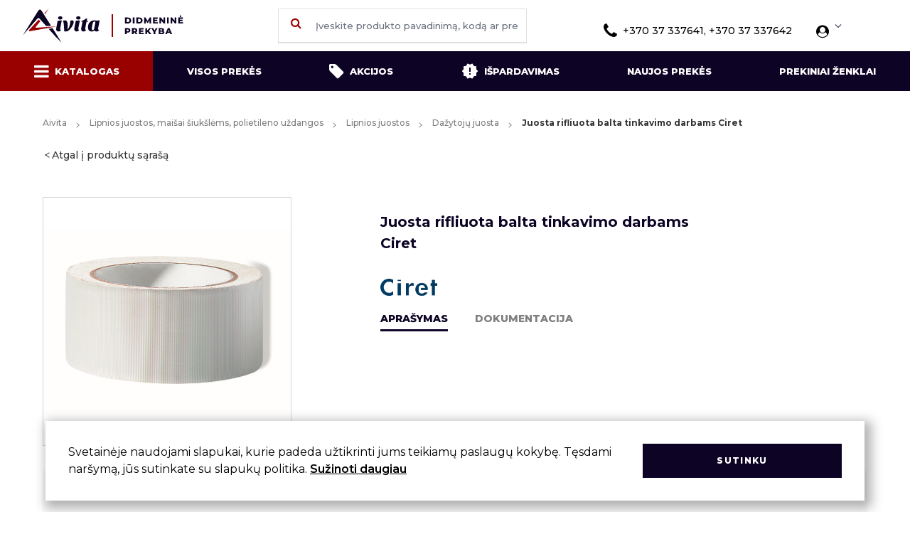

--- FILE ---
content_type: text/html; charset=UTF-8
request_url: https://aivita.lt/katalogas/lipnios-juostos-maisai-siukslems-polietileno-uzdangos/lipnios-juostos/dazytoju-juosta/juosta-rifliuota-balta-tinkavimo-darbams-ciret-1001
body_size: 16732
content:
<style>
    .show-read-more .more-text {
        display: none;
    }

    .item-container-grid {
        margin-bottom: 35px !important;
    }
</style>



<!DOCTYPE html>
<html lang="en">

<head>
    <meta charset="utf-8">
    <meta name="viewport" content="width=device-width, initial-scale=1.0">
    <meta http-equiv="x-ua-compatible" content="ie=edge">
    <meta name="format-detection" content="telephone=no">
    <meta name="csrf-token" content="1ZCvNedblKUGjqISa8viNzbi9zKJ4hWLNva3GVL8">
    <meta name="title" content="Juosta rifliuota balta tinkavimo darbams Ciret">
    <meta name="description" content="">

    <title>Aivita  - Juosta rifliuota balta tinkavimo darbams Ciret  </title>

    <link rel="shortcut icon" href="https://aivita.lt/favicon.png" type="image/png">

    <link rel="preconnect" href="https://fonts.gstatic.com">
    <link
        href="https://fonts.googleapis.com/css2?family=Montserrat:wght@100;200;300;400;500;600;700;800;900&display=swap"
        rel="stylesheet">
    <link rel="stylesheet" href="https://cdn.jsdelivr.net/npm/tailwindcss/dist/tailwind.min.css">
    <link rel="stylesheet" href="/css/style.css?id=c16cbbce9586b80caad4">
    <link rel="stylesheet" href="/css/custom.css?id=d9d3f36680e970348531">
    <link rel="stylesheet" href="/css/static.css?id=cc98684121e726e94ab7">
    <link rel="stylesheet" href="/css/alerts.css?id=8f28a3b735497c4398c9">
    <link rel="stylesheet" href="/css/auto-search.css?id=24cd3134c1c87873355c">
    <link href="https://cdn.jsdelivr.net/npm/select2@4.1.0-rc.0/dist/css/select2.min.css" rel="stylesheet" />
        <style>
        .product-img {
            width: 250px;
            height: 180px;
            object-fit: contain;
            padding: 25px;
        }

        .search__list-product-image {
            width: 35px;
            height: 35px;
            object-fit: contain;
            padding: 3px;
        }

        .cart-custom-buttons {
            width: 35px;
            color: #900;
            background: #f1f1f1;
            background: -moz-linear-gradient(top, #f1f1f1 0, #ffffff 100%);
            background: -webkit-linear-gradient(top, #f1f1f1 0, #ffffff 100%);
            background: linear-gradient(to bottom, #f1f1f1 0, #ffffff 100%);
            filter: progid:DXImageTransform.Microsoft.gradient(startColorstr='#f1f1f1', endColorstr='#ffffff', GradientType=0);
            border-bottom: 1px solid #353535;
            border-left-width: 0;
        }

        .cart-custom-buttons button {
            width: 35px;
            height: 20px;
        }

        .brand-logo-spacing {
            margin-top: 8px;
        }

        .new-icon {
            width: 15px !important;
            margin-right: 0;
        }

        .ui-autocomplete {
            position: absolute;
            z-index: 1000;
            cursor: default;
            padding: 0;
            margin-top: 2px;
            list-style: none;
            background-color: #ffffff;
            border: 1px solid #ccc;
            -webkit-border-radius: 5px;
            -moz-border-radius: 5px;
            border-radius: 5px;
            -webkit-box-shadow: 0 5px 10px rgba(0, 0, 0, 0.2);
            -moz-box-shadow: 0 5px 10px rgba(0, 0, 0, 0.2);
            box-shadow: 0 5px 10px rgba(0, 0, 0, 0.2);
        }

        .ui-autocomplete > li {
            padding: 3px 20px;
        }

        .ui-autocomplete > li.ui-state-focus {
            background-color: #DDD;
        }

        .ui-helper-hidden-accessible {
            display: none;
        }

        .ui-autocomplete > li {
            width: 100%;
            padding: 10px;
            border-bottom: 1px solid #e0e0e0;
            font-size: 12px;
        }

        .ui-autocomplete > li:hover {
            cursor: pointer;
            background-color: #900;
            color: #fff;
            margin-right: .75rem;
        }

        .ui-autocomplete > li > div:focus {
            background-color: #900;
        }

        .ui-autocomplete-category:hover {
            background-color: #ffffff !important;
        }

        .ui-menu-item {
            display: flex;
            align-items: center;
            flex-direction: row-reverse;
            justify-content: flex-end;
            color: #0d0324;
        }

        .ui-product-image {
            width: 35px;
            height: 35px;
            object-fit: contain;
            padding: 3px;
            margin-right: 10px;
        }

        .added {
            background-color: rgb(75,181,67) !important;
        }

        .added .fa-shopping-cart{
            color: rgb(256, 256, 256) !important;
        }

        .red-cart {
            background-color: #FF0000FF !important;
            color: #FFF !important;
        }

        .cookie-modal {
            position: fixed;
            left: 5%;
            bottom: 1rem;
            z-index: 9;
            background: #FFF;
            align-items: center;
            justify-content: space-between;
            width: 90%;
            padding: 2rem;
            box-shadow: 5px 5px 15px 5px rgba(0,0,0,0.3);
        }

        .error-row {
            display: none !important;
            padding: 0.5rem !important;
            color: white !important;
        }

        .error-row.active {
            display: block !important;
        }

        .select2.select2-container .select2-selection {
            border: 1px solid #e0e0e0;
            border-radius: 0;
            height: 48px;
            max-width: 350px;
            width: 100%;
            font-weight: 500;
            color: #353535;
            font-size: 12px;
            margin-bottom: 12px;
            outline: none !important;
            transition: all .15s ease-in-out;
        }

        .select2.select2-container .select2-selection .select2-selection__rendered {
            color: #333;
            line-height: 46px;
            padding: 0 0.75rem
        }

        .select2.select2-container .select2-selection .select2-selection__arrow {
            height: 46px;
            width: 33px;
        }

        .select2-container--open .select2-dropdown--below {
            border: 1px solid #e0e0e0;
        }

        .select2-container--default .select2-selection--single .select2-selection__arrow b {
            border-color: #888;
            border-style: solid;
            border-width: 0 2px 2px 0;
            height: 7px;
            width: 7px;
            left: 50%;
            margin-left: -4px;
            margin-top: -2px;
            position: absolute;
            top: 50%;
            transform: rotate(45deg);
        }

        .select2-container--default.select2-container--open .select2-selection--single .select2-selection__arrow b {
            transform: rotate(-135deg);
            border-width: 0 2px 2px 0;
            border-color: #888;
        }

        #client.inputField--error ~ .select2.select2-container .select2-selection.select2-selection--single{
            border: 1px solid red !important;
        }

        .item-container-grid>div:last-of-type .productDetails ul li {
            list-style: disc;
        }

        .moved-header #header {
            z-index: 12 !important;
        }

        .cart-table.nine-col tr {
            grid-template-columns: 96px 130px 130px 300px 80px 95px 120px 128px 100px;
        }

        .moreInfo ul {
            margin: 10px 0 10px 40px;
            line-height: 1.7 !important;
        }

        @media (max-width: 767px){
            .logo-grid {
                grid-template-columns: 1fr 1fr !important;
            }
            .logo-grid li {
                margin: 1rem auto !important;
            }

            .footer {
                grid-template-columns: auto auto auto !important;
            }
        }

        @media (min-width: 1300px) {
            .modalContent {
                width: 92%;
            }
        }

        .footer {
            grid-template-columns: auto auto auto auto;
        }
    </style>
</head>

<body class="body">
<div id="app">
    <header id="header" class="header">
    <div class="container fluid">
        <div class="sticky-trigger"><i class="fa fa-bars"></i></div>
        <a href="/" class="logo hidden md:block">
            <img src="https://aivita.lt/images/logo.svg" alt="Logo">
        </a>
        <a href="/" class="logo md:hidden">
            <img src="https://aivita.lt/images/logo_xs.svg" alt="Logo">
        </a>
        <div class="profileIcon loggedInUser">
            <i class="fa fa-user-circle font-bold "></i>
            <div class="profileArrow"></div>
            <ul class="profileMenu">
                                    <li>
                        <a class="block w-full" href="https://aivita.lt/login">Prisijungti</a>
                    </li>
                    <li>
                        <a class="block w-full" href="https://aivita.lt/register">Registruotis</a>
                    </li>
                            </ul>
        </div>
        <button class="search-trigger">
            <i class="fa fa-search" aria-hidden="true"></i>
        </button>
                    <div class="empty"></div>
                <button class="navTrigger">
            <i class="fa fa-bars" id="navTrigger"></i>
            <i class="fa fa-close" id="closeNav"></i>
        </button>
        <form method="GET" class="searchBox" action="https://aivita.lt/search">
            <button class="search-button-element" submit><i class="fa fa-search" aria-hidden="true"></i></button>
            <input id="search" type="text" name="search" placeholder="Įveskite produkto pavadinimą, kodą ar prekinį ženklą" class="input search__query" autocomplete="off">
        </form>
        <div class="phone">
            <i class="fa fa-phone mr-2"></i>+370 37 337641, +370 37 337642
        </div>
    </div>
</header>
    <div class="stickyLine"></div>
    <main role="main" class="flex-auto w-full">
        <div class="subnav-container" id="subnav">
    <ul class="container fluid subnav" style="grid-template-columns: auto auto auto auto auto auto;">
        <li><a href="https://aivita.lt/kategorijos" class="active sub-mega"><i
                    class="fa fa-bars mr-2 isDesktop"></i>Katalogas<i
                    class="fa fa-bars mr-2 isMobile"></i></a></li>
        <li>
            <a href="https://aivita.lt/katalogas/visos-prekes"
               class="">Visos prekės</a>
        </li>
        <li><a href="https://aivita.lt/katalogas?filter[deals]=discount"
               class="">
                <i class="fa fa-tag mr-2 isDesktop"></i>Akcijos<i
                    class="fa fa-tag mr-2 isMobile"></i>
            </a>
        </li>
        <li>
            <a href="https://aivita.lt/katalogas?filter[deals]=onsale"
               class="">
                <i class="onsaleIcon mr-2 isDesktop">
                    <img src="https://aivita.lt/images/icons/onsale.svg" alt="">
                </i>Išpardavimas
                <i class="onsaleIcon mr-2 isMobile">
                    <img src="https://aivita.lt/images/icons/onsaleBlack.svg" alt="">
                </i>
                <i class="onsaleIcon mr-2 isMobile hover">
                    <img src="https://aivita.lt/images/icons/onsale.svg" alt="">
                </i>
            </a>
        </li>
        <li>
            <a href="https://aivita.lt/news"
               class="">Naujos prekės</a>
        </li>
        <li>
            <a href="https://aivita.lt/prekiniai-zenklai"
               class="">Prekiniai ženklai</a>
        </li>
        <li>
            <a href="tel:+370 37 337641, +370 37 337642">
                <i class="fa fa-phone mr-2"></i>+370 37 337641, +370 37 337642
            </a>
        </li>
    </ul>

    <div class="mega-menu">
        <div class="container fluid">
            <div class="menu-cats mega-menu-custom-height">
                <ul>
                                                                        <li>
                                <a href="https://aivita.lt/kategorijos/buitines-prekes"
                                   data-gcat=5>
                                    Buitinės prekės
                                </a>
                            </li>
                                                    <li>
                                <a href="https://aivita.lt/kategorijos/darbo-apsaugos-priemones"
                                   data-gcat=19>
                                    Darbo apsaugos priemonės
                                </a>
                            </li>
                                                    <li>
                                <a href="https://aivita.lt/kategorijos/dazai-lakai"
                                   data-gcat=27>
                                    Dažai, lakai
                                </a>
                            </li>
                                                    <li>
                                <a href="https://aivita.lt/kategorijos/dazymo-irankiai"
                                   data-gcat=33>
                                    Dažymo įrankiai
                                </a>
                            </li>
                                                    <li>
                                <a href="https://aivita.lt/kategorijos/dezes-irankiams"
                                   data-gcat=51>
                                    Dėžės įrankiams
                                </a>
                            </li>
                                                    <li>
                                <a href="https://aivita.lt/kategorijos/elektriniai-irankiai-akumuliatoriniai-irankiai"
                                   data-gcat=54>
                                    Elektriniai, akumuliatoriniai ir benzininiai įrankiai
                                </a>
                            </li>
                                                    <li>
                                <a href="https://aivita.lt/kategorijos/kopecios-pastoliai"
                                   data-gcat=62>
                                    Kopėčios, pastoliai
                                </a>
                            </li>
                                                    <li>
                                <a href="https://aivita.lt/kategorijos/lipnios-juostos-maisai-siukslems-polietileno-uzdangos"
                                   data-gcat=65>
                                    Lipnios juostos, maišai šiukšlėms, polietileno uždangos
                                </a>
                            </li>
                                                    <li>
                                <a href="https://aivita.lt/kategorijos/litavimo-irankiai-degikliai-dujoms-priedai"
                                   data-gcat=78>
                                    Litavimo įrankiai, degikliai dujoms, priedai
                                </a>
                            </li>
                                                    <li>
                                <a href="https://aivita.lt/kategorijos/matavimo-irankiai"
                                   data-gcat=83>
                                    Matavimo įrankiai
                                </a>
                            </li>
                                                    <li>
                                <a href="https://aivita.lt/kategorijos/pjovimo-irankiai"
                                   data-gcat=90>
                                    Pjovimo įrankiai
                                </a>
                            </li>
                                                    <li>
                                <a href="https://aivita.lt/kategorijos/plyteliu-dejimo-irankiai"
                                   data-gcat=104>
                                    Plytelių dėjimo įrankiai
                                </a>
                            </li>
                                                    <li>
                                <a href="https://aivita.lt/kategorijos/pneumatiniai-irankiai"
                                   data-gcat=112>
                                    Pneumatiniai įrankiai
                                </a>
                            </li>
                                                    <li>
                                <a href="https://aivita.lt/kategorijos/prekes-apdailai-paklotai"
                                   data-gcat=115>
                                    Prekės apdailai, paklotai
                                </a>
                            </li>
                                                    <li>
                                <a href="https://aivita.lt/kategorijos/prekes-automobiliams"
                                   data-gcat=123>
                                    Prekės automobiliams
                                </a>
                            </li>
                                                    <li>
                                <a href="https://aivita.lt/kategorijos/rankiniai-irankiai"
                                   data-gcat=130>
                                    Rankiniai įrankiai
                                </a>
                            </li>
                                                    <li>
                                <a href="https://aivita.lt/kategorijos/sodo-darzo-prekes"
                                   data-gcat=191>
                                    Sodo - daržo prekės
                                </a>
                            </li>
                                                    <li>
                                <a href="https://aivita.lt/kategorijos/suverzejai-tarpines-pakavimo-viela-tvirtinimo-dirzai"
                                   data-gcat=203>
                                    Suveržėjai, tarpinės, pakavimo viela, tvirtinimo diržai
                                </a>
                            </li>
                                                    <li>
                                <a href="https://aivita.lt/kategorijos/sviestuvai-elektros-prailgintojai-ir-elektros-matavimo-prietaisai"
                                   data-gcat=207>
                                    Šviestuvai, elektros prailgintojai ir elektros matavimo prietaisai
                                </a>
                            </li>
                                                    <li>
                                <a href="https://aivita.lt/kategorijos/ziemos-prekes"
                                   data-gcat=211>
                                    Žiemos prekės
                                </a>
                            </li>
                                                            </ul>
            </div>
                                                <div class="flex-col sub-menus mega-menu-custom-height" data-cat="5">
                                                                                    <div class="col mega-menu-custom-col">
                                    <div class="h4">
                                        <a href="https://aivita.lt/katalogas/buitines-prekes/grandikliai">Grandikliai</a>
                                    </div>
                                                                    </div>
                                                            <div class="col mega-menu-custom-col">
                                    <div class="h4">
                                        <a href="https://aivita.lt/katalogas/buitines-prekes/padidinimo-stiklai-pincetai-zirkles-termometrai-ylos">Padidinimo stiklai, pincetai, žirklės, termometrai, ylos</a>
                                    </div>
                                                                    </div>
                                                            <div class="col mega-menu-custom-col">
                                    <div class="h4">
                                        <a href="https://aivita.lt/katalogas/buitines-prekes/padukai-baldiniai-atramos-kabliukai">Padukai baldiniai, atramos, kabliukai</a>
                                    </div>
                                                                    </div>
                                                            <div class="col mega-menu-custom-col">
                                    <div class="h4">
                                        <a href="https://aivita.lt/katalogas/buitines-prekes/sluotos-sepeciai-kotai-buitiniams-sepeciams">Šluotos, šepečiai, kotai buitiniams šepečiams</a>
                                    </div>
                                                                    </div>
                                                            <div class="col mega-menu-custom-col">
                                    <div class="h4">
                                        <a href="https://aivita.lt/katalogas/buitines-prekes/kitos-buities-prekes">Smulkios buities prekės</a>
                                    </div>
                                                                    </div>
                                                            <div class="col mega-menu-custom-col">
                                    <div class="h4">
                                        <a href="https://aivita.lt/katalogas/buitines-prekes/spynos-spynu-serdeles">Spynos, spynų šerdelės</a>
                                    </div>
                                                                            <ul>
                                                                                            <li>
                                                    <a href="https://aivita.lt/katalogas/buitines-prekes/spynos-spynu-serdeles/pakabinamos-spynos">Pakabinamos spynos</a>
                                                </li>
                                                                                            <li>
                                                    <a href="https://aivita.lt/katalogas/buitines-prekes/spynos-spynu-serdeles/pakabukai-raktams-akutes-grandineles-seifai">Pašto dėžutės, pakabukai raktams, akutės, grandinėlės, seifai</a>
                                                </li>
                                                                                            <li>
                                                    <a href="https://aivita.lt/katalogas/buitines-prekes/spynos-spynu-serdeles/spynos-dviraciams">Spynos dviračiams</a>
                                                </li>
                                                                                            <li>
                                                    <a href="https://aivita.lt/katalogas/buitines-prekes/spynos-spynu-serdeles/spynos-serdeles">Spynos šerdelės</a>
                                                </li>
                                                                                    </ul>
                                                                    </div>
                                                            <div class="col mega-menu-custom-col">
                                    <div class="h4">
                                        <a href="https://aivita.lt/katalogas/buitines-prekes/irankiai-kaminu-valymui-vamzdynu-valymui">Valymo įrankiai kaminams ir vamzdynams</a>
                                    </div>
                                                                    </div>
                                                            <div class="col mega-menu-custom-col">
                                    <div class="h4">
                                        <a href="https://aivita.lt/katalogas/buitines-prekes/stiklu-plyteliu-valymo-irankiai">Valymo įrankiai stiklui ir plytelėms</a>
                                    </div>
                                                                    </div>
                                                            <div class="col mega-menu-custom-col">
                                    <div class="h4">
                                        <a href="https://aivita.lt/katalogas/buitines-prekes/vazonai">Vazonai</a>
                                    </div>
                                                                    </div>
                                                                        </div>
                                    <div class="flex-col sub-menus mega-menu-custom-height" data-cat="19">
                                                                                    <div class="col mega-menu-custom-col">
                                    <div class="h4">
                                        <a href="https://aivita.lt/katalogas/darbo-apsaugos-priemones/antkeliai-dirzai-irankiams">Antkeliai, diržai įrankiams</a>
                                    </div>
                                                                    </div>
                                                            <div class="col mega-menu-custom-col">
                                    <div class="h4">
                                        <a href="https://aivita.lt/katalogas/darbo-apsaugos-priemones/apsauginiai-akiniai-skydeliai-ausines">Apsauginiai akiniai, skydeliai, ausinės</a>
                                    </div>
                                                                    </div>
                                                            <div class="col mega-menu-custom-col">
                                    <div class="h4">
                                        <a href="https://aivita.lt/katalogas/darbo-apsaugos-priemones/darbo-batai">Darbo batai</a>
                                    </div>
                                                                    </div>
                                                            <div class="col mega-menu-custom-col">
                                    <div class="h4">
                                        <a href="https://aivita.lt/katalogas/darbo-apsaugos-priemones/darbo-rubai">Darbo rūbai</a>
                                    </div>
                                                                    </div>
                                                            <div class="col mega-menu-custom-col">
                                    <div class="h4">
                                        <a href="https://aivita.lt/katalogas/darbo-apsaugos-priemones/pirstines">Pirštinės</a>
                                    </div>
                                                                            <ul>
                                                                                            <li>
                                                    <a href="https://aivita.lt/katalogas/darbo-apsaugos-priemones/pirstines/pasiltintos-pirstines">Pašiltintos pirštinės</a>
                                                </li>
                                                                                            <li>
                                                    <a href="https://aivita.lt/katalogas/darbo-apsaugos-priemones/pirstines/pirstines-be-pasiltinimo">Pirštinės be pašiltinimo</a>
                                                </li>
                                                                                    </ul>
                                                                    </div>
                                                            <div class="col mega-menu-custom-col">
                                    <div class="h4">
                                        <a href="https://aivita.lt/katalogas/darbo-apsaugos-priemones/respiratoriai">Respiratoriai</a>
                                    </div>
                                                                    </div>
                                                            <div class="col mega-menu-custom-col">
                                    <div class="h4">
                                        <a href="https://aivita.lt/katalogas/test-2">test2</a>
                                    </div>
                                                                    </div>
                                                                        </div>
                                    <div class="flex-col sub-menus mega-menu-custom-height" data-cat="27">
                                                                                    <div class="col mega-menu-custom-col">
                                    <div class="h4">
                                        <a href="https://aivita.lt/katalogas/dazai-lakai/emaliniai-dazai">Emaliniai dažai</a>
                                    </div>
                                                                    </div>
                                                            <div class="col mega-menu-custom-col">
                                    <div class="h4">
                                        <a href="https://aivita.lt/katalogas/dazai-lakai/emulsiniai-dazai">Emulsiniai dažai</a>
                                    </div>
                                                                    </div>
                                                            <div class="col mega-menu-custom-col">
                                    <div class="h4">
                                        <a href="https://aivita.lt/katalogas/dazai-lakai/gruntai">Gruntai</a>
                                    </div>
                                                                    </div>
                                                            <div class="col mega-menu-custom-col">
                                    <div class="h4">
                                        <a href="https://aivita.lt/katalogas/dazai-lakai/impregnantai">Impregnantai</a>
                                    </div>
                                                                    </div>
                                                            <div class="col mega-menu-custom-col">
                                    <div class="h4">
                                        <a href="https://aivita.lt/katalogas/dazai-lakai/lakai">Lakai</a>
                                    </div>
                                                                    </div>
                                                                        </div>
                                    <div class="flex-col sub-menus mega-menu-custom-height" data-cat="33">
                                                                                    <div class="col mega-menu-custom-col">
                                    <div class="h4">
                                        <a href="https://aivita.lt/katalogas/dazymo-irankiai/atmusimo-virvutes-milteliai">Atmušimo virvutės, milteliai</a>
                                    </div>
                                                                    </div>
                                                            <div class="col mega-menu-custom-col">
                                    <div class="h4">
                                        <a href="https://aivita.lt/katalogas/dazymo-irankiai/dazu-skiediniu-maisytuvai">Dažų, skiedinių maišytuvai</a>
                                    </div>
                                                                    </div>
                                                            <div class="col mega-menu-custom-col">
                                    <div class="h4">
                                        <a href="https://aivita.lt/katalogas/dazymo-irankiai/glaistykles">Glaistyklės</a>
                                    </div>
                                                                    </div>
                                                            <div class="col mega-menu-custom-col">
                                    <div class="h4">
                                        <a href="https://aivita.lt/katalogas/dazymo-irankiai/groteles-ir-voneles-dazams">Grotelės ir vonelės dažams</a>
                                    </div>
                                                                    </div>
                                                            <div class="col mega-menu-custom-col">
                                    <div class="h4">
                                        <a href="https://aivita.lt/katalogas/dazymo-irankiai/kelnes-rievetuvai">Kelnės,  rievėtuvai</a>
                                    </div>
                                                                    </div>
                                                            <div class="col mega-menu-custom-col">
                                    <div class="h4">
                                        <a href="https://aivita.lt/katalogas/dazymo-irankiai/statybines-talpos-kibirai-popieriniai-kostuveliai">Statybinės talpos, kibirai, popieriniai koštuvėliai</a>
                                    </div>
                                                                    </div>
                                                            <div class="col mega-menu-custom-col">
                                    <div class="h4">
                                        <a href="https://aivita.lt/katalogas/dazymo-irankiai/teptukai-dazymo-sepeciai">Teptukai, dažymo šepečiai</a>
                                    </div>
                                                                            <ul>
                                                                                            <li>
                                                    <a href="https://aivita.lt/katalogas/dazymo-irankiai/teptukai-dazymo-sepeciai/apvalus-teptukai">Apvalūs teptukai</a>
                                                </li>
                                                                                            <li>
                                                    <a href="https://aivita.lt/katalogas/dazymo-irankiai/teptukai-dazymo-sepeciai/dazymo-sepeciai">Dažymo šepečiai</a>
                                                </li>
                                                                                            <li>
                                                    <a href="https://aivita.lt/katalogas/dazymo-irankiai/teptukai-dazymo-sepeciai/ploksti-teptukai">Plokšti teptukai</a>
                                                </li>
                                                                                            <li>
                                                    <a href="https://aivita.lt/katalogas/dazymo-irankiai/teptukai-dazymo-sepeciai/teptuku-rinkiniai-apdailiniai-teptukai">Teptukų rinkiniai, apdailiniai teptukai</a>
                                                </li>
                                                                                    </ul>
                                                                    </div>
                                                            <div class="col mega-menu-custom-col">
                                    <div class="h4">
                                        <a href="https://aivita.lt/katalogas/dazymo-irankiai/trintuves-tarkos">Trintuvės, tarkos</a>
                                    </div>
                                                                    </div>
                                                            <div class="col mega-menu-custom-col">
                                    <div class="h4">
                                        <a href="https://aivita.lt/katalogas/dazymo-irankiai/voleliai-pakeitejai-ir-ju-kotai">Voleliai, pakeitėjai ir jų kotai</a>
                                    </div>
                                                                            <ul>
                                                                                            <li>
                                                    <a href="https://aivita.lt/katalogas/dazymo-irankiai/voleliai-pakeitejai-ir-ju-kotai/rankenos-voleliams">Rankenos voleliams</a>
                                                </li>
                                                                                            <li>
                                                    <a href="https://aivita.lt/katalogas/dazymo-irankiai/voleliai-pakeitejai-ir-ju-kotai/teleskopiniai-kotai-ir-atramos">Teleskopiniai kotai ir atramos</a>
                                                </li>
                                                                                            <li>
                                                    <a href="https://aivita.lt/katalogas/dazymo-irankiai/voleliai-pakeitejai-ir-ju-kotai/voleliai">Voleliai</a>
                                                </li>
                                                                                            <li>
                                                    <a href="https://aivita.lt/katalogas/dazymo-irankiai/voleliai-pakeitejai-ir-ju-kotai/voleliu-pakeitejai">Volelių pakeitėjai</a>
                                                </li>
                                                                                    </ul>
                                                                    </div>
                                                                        </div>
                                    <div class="flex-col sub-menus mega-menu-custom-height" data-cat="51">
                                                                                    <div class="col mega-menu-custom-col">
                                    <div class="h4">
                                        <a href="https://aivita.lt/katalogas/dezes-irankiams/dezes-krepsiai-irankiams">Dėžės, krepšiai įrankiams</a>
                                    </div>
                                                                    </div>
                                                            <div class="col mega-menu-custom-col">
                                    <div class="h4">
                                        <a href="https://aivita.lt/katalogas/dezes-irankiams/dezutes-smulkmenoms">Dėžutės smulkmenoms</a>
                                    </div>
                                                                    </div>
                                                                        </div>
                                    <div class="flex-col sub-menus mega-menu-custom-height" data-cat="54">
                                                                                    <div class="col mega-menu-custom-col">
                                    <div class="h4">
                                        <a href="https://aivita.lt/katalogas/elektriniai-irankiai-akumuliatoriniai-irankiai/akumuliatoriniai-irankiai">Akumuliatoriniai įrankiai</a>
                                    </div>
                                                                    </div>
                                                            <div class="col mega-menu-custom-col">
                                    <div class="h4">
                                        <a href="https://aivita.lt/katalogas/elektriniai-irankiai-akumuliatoriniai-irankiai/benzininiai-irankiai-generatoriai">Benzininiai įrankiai, generatoriai</a>
                                    </div>
                                                                    </div>
                                                            <div class="col mega-menu-custom-col">
                                    <div class="h4">
                                        <a href="https://aivita.lt/katalogas/elektriniai-irankiai-akumuliatoriniai-irankiai/elektriniai-grezimo-irankiai">Elektriniai gręžimo įrankiai</a>
                                    </div>
                                                                    </div>
                                                            <div class="col mega-menu-custom-col">
                                    <div class="h4">
                                        <a href="https://aivita.lt/katalogas/elektriniai-irankiai-akumuliatoriniai-irankiai/elektriniai-pjovimo-irankiai">Elektriniai pjovimo įrankiai</a>
                                    </div>
                                                                    </div>
                                                            <div class="col mega-menu-custom-col">
                                    <div class="h4">
                                        <a href="https://aivita.lt/katalogas/elektriniai-irankiai-akumuliatoriniai-irankiai/elektriniai-slifuokliai">Elektriniai šlifuokliai</a>
                                    </div>
                                                                    </div>
                                                            <div class="col mega-menu-custom-col">
                                    <div class="h4">
                                        <a href="https://aivita.lt/katalogas/elektriniai-irankiai-akumuliatoriniai-irankiai/kiti-elektriniai-irankiai">Kiti elektriniai įrankiai</a>
                                    </div>
                                                                    </div>
                                                            <div class="col mega-menu-custom-col">
                                    <div class="h4">
                                        <a href="https://aivita.lt/katalogas/elektriniai-irankiai-akumuliatoriniai-irankiai/priedai-elektriniams-akumliatoriniams-irankiams">Priedai elektriniams / akumliatoriniams įrankiams</a>
                                    </div>
                                                                    </div>
                                                            <div class="col mega-menu-custom-col">
                                    <div class="h4">
                                        <a href="https://aivita.lt/katalogas/elektriniai-irankiai-akumuliatoriniai-irankiai/techniniai-fenai">Techniniai fenai</a>
                                    </div>
                                                                    </div>
                                                                        </div>
                                    <div class="flex-col sub-menus mega-menu-custom-height" data-cat="62">
                                                                                    <div class="col mega-menu-custom-col">
                                    <div class="h4">
                                        <a href="https://aivita.lt/katalogas/kopecios-pastoliai/buitines-ir-profesionalios-kopecios-priedai-kopecioms">Buitinės ir profesionalios kopėčios, priedai kopėčioms</a>
                                    </div>
                                                                    </div>
                                                            <div class="col mega-menu-custom-col">
                                    <div class="h4">
                                        <a href="https://aivita.lt/katalogas/kopecios-pastoliai/pastoliai">Pastoliai</a>
                                    </div>
                                                                    </div>
                                                                        </div>
                                    <div class="flex-col sub-menus mega-menu-custom-height" data-cat="65">
                                                                                    <div class="col mega-menu-custom-col">
                                    <div class="h4">
                                        <a href="https://aivita.lt/katalogas/lipnios-juostos-maisai-siukslems-polietileno-uzdangos/lipnios-juostos">Lipnios juostos</a>
                                    </div>
                                                                            <ul>
                                                                                            <li>
                                                    <a href="https://aivita.lt/katalogas/lipnios-juostos-maisai-siukslems-polietileno-uzdangos/lipnios-juostos/dazytoju-juosta">Dažytojų juosta</a>
                                                </li>
                                                                                            <li>
                                                    <a href="https://aivita.lt/katalogas/lipnios-juostos-maisai-siukslems-polietileno-uzdangos/lipnios-juostos/dvipusio-lipnumo-juosta">Dvipusio lipnumo juosta</a>
                                                </li>
                                                                                            <li>
                                                    <a href="https://aivita.lt/katalogas/lipnios-juostos-maisai-siukslems-polietileno-uzdangos/lipnios-juostos/izoliacine-juosta">Izoliacinė juosta</a>
                                                </li>
                                                                                            <li>
                                                    <a href="https://aivita.lt/katalogas/lipnios-juostos-maisai-siukslems-polietileno-uzdangos/lipnios-juostos/juosta-pavojingoms-zonoms">Juosta pavojingoms zonoms</a>
                                                </li>
                                                                                            <li>
                                                    <a href="https://aivita.lt/katalogas/lipnios-juostos-maisai-siukslems-polietileno-uzdangos/lipnios-juostos/juostos-sienu-itrukimams">Juostos sienų įtrūkimams</a>
                                                </li>
                                                                                            <li>
                                                    <a href="https://aivita.lt/katalogas/lipnios-juostos-maisai-siukslems-polietileno-uzdangos/lipnios-juostos/pakavimo-juosta">Pakavimo juosta</a>
                                                </li>
                                                                                    </ul>
                                                                    </div>
                                                            <div class="col mega-menu-custom-col">
                                    <div class="h4">
                                        <a href="https://aivita.lt/katalogas/lipnios-juostos-maisai-siukslems-polietileno-uzdangos/maisai">Maišai</a>
                                    </div>
                                                                    </div>
                                                            <div class="col mega-menu-custom-col">
                                    <div class="h4">
                                        <a href="https://aivita.lt/katalogas/lipnios-juostos-maisai-siukslems-polietileno-uzdangos/polietileno-uzdanga">Polietileno uždanga</a>
                                    </div>
                                                                            <ul>
                                                                                            <li>
                                                    <a href="https://aivita.lt/katalogas/lipnios-juostos-maisai-siukslems-polietileno-uzdangos/polietileno-uzdanga/polietileno-popierines-uzdangos">Polietileno, popierinės uždangos</a>
                                                </li>
                                                                                            <li>
                                                    <a href="https://aivita.lt/katalogas/lipnios-juostos-maisai-siukslems-polietileno-uzdangos/polietileno-uzdanga/uzdangos-lipniu-krastu">Uždangos lipniu kraštu</a>
                                                </li>
                                                                                    </ul>
                                                                    </div>
                                                            <div class="col mega-menu-custom-col">
                                    <div class="h4">
                                        <a href="https://aivita.lt/katalogas/lipnios-juostos-maisai-siukslems-polietileno-uzdangos/sandarinimo-juosta">Sandarinimo juosta</a>
                                    </div>
                                                                    </div>
                                                                        </div>
                                    <div class="flex-col sub-menus mega-menu-custom-height" data-cat="78">
                                                                                    <div class="col mega-menu-custom-col">
                                    <div class="h4">
                                        <a href="https://aivita.lt/katalogas/litavimo-irankiai-degikliai-dujoms-priedai/dujiniai-degikliai-techniniai-fenai">Dujiniai degikliai, techniniai fenai</a>
                                    </div>
                                                                    </div>
                                                            <div class="col mega-menu-custom-col">
                                    <div class="h4">
                                        <a href="https://aivita.lt/katalogas/litavimo-irankiai-degikliai-dujoms-priedai/gnybtai-suvirinimo-aparatui">Gnybtai suvirinimo aparatui</a>
                                    </div>
                                                                    </div>
                                                            <div class="col mega-menu-custom-col">
                                    <div class="h4">
                                        <a href="https://aivita.lt/katalogas/litavimo-irankiai-degikliai-dujoms-priedai/lituokliai-litavimo-medziagos">Lituokliai, litavimo medžiagos</a>
                                    </div>
                                                                    </div>
                                                            <div class="col mega-menu-custom-col">
                                    <div class="h4">
                                        <a href="https://aivita.lt/katalogas/litavimo-irankiai-degikliai-dujoms-priedai/pistoletai-karstam-klijavimui-karstu-kliju-lazdeles">Pistoletai karštam klijavimui, karštų klijų lazdelės</a>
                                    </div>
                                                                    </div>
                                                                        </div>
                                    <div class="flex-col sub-menus mega-menu-custom-height" data-cat="83">
                                                                                    <div class="col mega-menu-custom-col">
                                    <div class="h4">
                                        <a href="https://aivita.lt/katalogas/matavimo-irankiai/gulsciukai">Gulsčiukai</a>
                                    </div>
                                                                    </div>
                                                            <div class="col mega-menu-custom-col">
                                    <div class="h4">
                                        <a href="https://aivita.lt/katalogas/matavimo-irankiai/lazeriai-nivelyrai-atstumo-matuokliai">Lazeriai, nivelyrai, atstumo matuokliai</a>
                                    </div>
                                                                    </div>
                                                            <div class="col mega-menu-custom-col">
                                    <div class="h4">
                                        <a href="https://aivita.lt/katalogas/matavimo-irankiai/liniuotes-kampainiai-slankmaciai-mikrometrai-vandens-lygio-matuokliai">Liniuotės, kampainiai, slankmačiai, mikrometrai, vandens lygio matuokliai</a>
                                    </div>
                                                                    </div>
                                                            <div class="col mega-menu-custom-col">
                                    <div class="h4">
                                        <a href="https://aivita.lt/katalogas/matavimo-irankiai/lyginimo-lotai">Lyginimo lotai</a>
                                    </div>
                                                                    </div>
                                                            <div class="col mega-menu-custom-col">
                                    <div class="h4">
                                        <a href="https://aivita.lt/katalogas/matavimo-irankiai/ruletes">Ruletės</a>
                                    </div>
                                                                    </div>
                                                            <div class="col mega-menu-custom-col">
                                    <div class="h4">
                                        <a href="https://aivita.lt/katalogas/matavimo-irankiai/svambalai">Svambalai</a>
                                    </div>
                                                                    </div>
                                                                        </div>
                                    <div class="flex-col sub-menus mega-menu-custom-height" data-cat="90">
                                                                                    <div class="col mega-menu-custom-col">
                                    <div class="h4">
                                        <a href="https://aivita.lt/katalogas/pjovimo-irankiai/atsarginiai-pjukliukai">Atsarginiai pjūkliukai</a>
                                    </div>
                                                                            <ul>
                                                                                            <li>
                                                    <a href="https://aivita.lt/katalogas/pjovimo-irankiai/atsarginiai-pjukliukai/atsarginiai-pjukliukai-elektriniam-siaurapjukliui">Atsarginiai pjūkliukai elektriniam siaurapjūkliui</a>
                                                </li>
                                                                                            <li>
                                                    <a href="https://aivita.lt/katalogas/pjovimo-irankiai/atsarginiai-pjukliukai/atsarginiai-pjukliukai-medziui">Atsarginiai pjūkliukai medžiui</a>
                                                </li>
                                                                                            <li>
                                                    <a href="https://aivita.lt/katalogas/pjovimo-irankiai/atsarginiai-pjukliukai/atsarginiai-pjukliukai-metalui">Atsarginiai pjūkliukai metalui</a>
                                                </li>
                                                                                    </ul>
                                                                    </div>
                                                            <div class="col mega-menu-custom-col">
                                    <div class="h4">
                                        <a href="https://aivita.lt/katalogas/pjovimo-irankiai/diskiniai-pjuklai">Diskiniai pjūklai</a>
                                    </div>
                                                                            <ul>
                                                                                            <li>
                                                    <a href="https://aivita.lt/katalogas/pjovimo-irankiai/diskiniai-pjuklai/deimantiniai-pjovimo-diskai">Deimantiniai pjovimo diskai</a>
                                                </li>
                                                                                            <li>
                                                    <a href="https://aivita.lt/katalogas/pjovimo-irankiai/diskiniai-pjuklai/pjovimo-diskai-medziui">Pjovimo diskai medžiui</a>
                                                </li>
                                                                                            <li>
                                                    <a href="https://aivita.lt/katalogas/pjovimo-irankiai/diskiniai-pjuklai/pjovimo-diskai-metalui">Pjovimo diskai metalui</a>
                                                </li>
                                                                                    </ul>
                                                                    </div>
                                                            <div class="col mega-menu-custom-col">
                                    <div class="h4">
                                        <a href="https://aivita.lt/katalogas/pjovimo-irankiai/loveliai-kampu-pjovimui">Loveliai kampų pjovimui</a>
                                    </div>
                                                                    </div>
                                                            <div class="col mega-menu-custom-col">
                                    <div class="h4">
                                        <a href="https://aivita.lt/katalogas/pjovimo-irankiai/pjuklai">Pjūklai</a>
                                    </div>
                                                                            <ul>
                                                                                            <li>
                                                    <a href="https://aivita.lt/katalogas/pjovimo-irankiai/pjuklai/pjuklai-gipso-kartonui-silikatiniams-blokeliams">Pjūklai gipso kartonui, silikatiniams blokeliams</a>
                                                </li>
                                                                                            <li>
                                                    <a href="https://aivita.lt/katalogas/pjovimo-irankiai/pjuklai/pjuklai-medziui">Pjūklai medžiui</a>
                                                </li>
                                                                                            <li>
                                                    <a href="https://aivita.lt/katalogas/pjovimo-irankiai/pjuklai/pjuklai-metalui">Pjūklai metalui</a>
                                                </li>
                                                                                    </ul>
                                                                    </div>
                                                                        </div>
                                    <div class="flex-col sub-menus mega-menu-custom-height" data-cat="104">
                                                                                    <div class="col mega-menu-custom-col">
                                    <div class="h4">
                                        <a href="https://aivita.lt/katalogas/plyteliu-dejimo-irankiai/irankiai-plyteliu-dejimui">Įrankiai plytelių dėjimui</a>
                                    </div>
                                                                            <ul>
                                                                                            <li>
                                                    <a href="https://aivita.lt/katalogas/plyteliu-dejimo-irankiai/irankiai-plyteliu-dejimui/reples-plyteliu-karpymui">Replės plytelių karpymui</a>
                                                </li>
                                                                                            <li>
                                                    <a href="https://aivita.lt/katalogas/plyteliu-dejimo-irankiai/irankiai-plyteliu-dejimui/reztukai-grandikliai-plyteliu-siulems">Rėžtukai, grandikliai plytelių siūlėms</a>
                                                </li>
                                                                                            <li>
                                                    <a href="https://aivita.lt/katalogas/plyteliu-dejimo-irankiai/irankiai-plyteliu-dejimui/skyliu-plytelese-ispjovejai">Skylių plytelėse išpjovėjai</a>
                                                </li>
                                                                                    </ul>
                                                                    </div>
                                                            <div class="col mega-menu-custom-col">
                                    <div class="h4">
                                        <a href="https://aivita.lt/katalogas/plyteliu-dejimo-irankiai/kryziukai-plytelems-kaisciai-kempines">Kryžiukai plytelėms, kaiščiai, kempinės</a>
                                    </div>
                                                                    </div>
                                                            <div class="col mega-menu-custom-col">
                                    <div class="h4">
                                        <a href="https://aivita.lt/katalogas/plyteliu-dejimo-irankiai/plyteliu-pjovimo-prietaisai">Plytelių pjovimo prietaisai</a>
                                    </div>
                                                                    </div>
                                                            <div class="col mega-menu-custom-col">
                                    <div class="h4">
                                        <a href="https://aivita.lt/katalogas/plyteliu-dejimo-irankiai/ratukai-plyteliu-pjovimo-prietaisams">Ratukai plytelių pjovimo prietaisams</a>
                                    </div>
                                                                    </div>
                                                                        </div>
                                    <div class="flex-col sub-menus mega-menu-custom-height" data-cat="112">
                                                                                    <div class="col mega-menu-custom-col">
                                    <div class="h4">
                                        <a href="https://aivita.lt/katalogas/pneumatiniai-irankiai/pneumatines-jungtys-spiralines-zarnos">Pneumatinės jungtys, spiralinės žarnos</a>
                                    </div>
                                                                    </div>
                                                            <div class="col mega-menu-custom-col">
                                    <div class="h4">
                                        <a href="https://aivita.lt/katalogas/pneumatiniai-irankiai/pulverizatoriai-pistoletai-praputimui">Pulverizatoriai, pistoletai prapūtimui</a>
                                    </div>
                                                                    </div>
                                                                        </div>
                                    <div class="flex-col sub-menus mega-menu-custom-height" data-cat="115">
                                                                                    <div class="col mega-menu-custom-col">
                                    <div class="h4">
                                        <a href="https://aivita.lt/katalogas/prekes-apdailai-paklotai/apdailos-juosteles">Apdailos juostelės</a>
                                    </div>
                                                                            <ul>
                                                                                            <li>
                                                    <a href="https://aivita.lt/katalogas/prekes-apdailai-paklotai/apdailos-juosteles/kampai-sienu-apdailai">Kampai sienų apdailai</a>
                                                </li>
                                                                                            <li>
                                                    <a href="https://aivita.lt/katalogas/prekes-apdailai-paklotai/apdailos-juosteles/plastikines-apdailos-juosteles">Plastikinės apdailos juostelės</a>
                                                </li>
                                                                                    </ul>
                                                                    </div>
                                                            <div class="col mega-menu-custom-col">
                                    <div class="h4">
                                        <a href="https://aivita.lt/katalogas/prekes-apdailai-paklotai/grindjuostes-ir-ju-kampai">Grindjuostės ir jų kampai</a>
                                    </div>
                                                                    </div>
                                                            <div class="col mega-menu-custom-col">
                                    <div class="h4">
                                        <a href="https://aivita.lt/katalogas/prekes-apdailai-paklotai/paklotai-grindims-irankiai-laminato-dejimui">Paklotai grindims, įrankiai laminato dėjimui</a>
                                    </div>
                                                                    </div>
                                                            <div class="col mega-menu-custom-col">
                                    <div class="h4">
                                        <a href="https://aivita.lt/katalogas/prekes-apdailai-paklotai/profiliai-grindu-sujungimui">Profiliai grindų sujungimui</a>
                                    </div>
                                                                    </div>
                                                            <div class="col mega-menu-custom-col">
                                    <div class="h4">
                                        <a href="https://aivita.lt/katalogas/prekes-apdailai-paklotai/tapetai-tapetavimo-stalai">Tapetai, tapetavimo stalai</a>
                                    </div>
                                                                    </div>
                                                                        </div>
                                    <div class="flex-col sub-menus mega-menu-custom-height" data-cat="123">
                                                                                    <div class="col mega-menu-custom-col">
                                    <div class="h4">
                                        <a href="https://aivita.lt/katalogas/prekes-automobiliams/akumuliatoriu-ikrovikliai-pajungimo-laidai">Akumuliatorių įkrovikliai, pajungimo laidai</a>
                                    </div>
                                                                    </div>
                                                            <div class="col mega-menu-custom-col">
                                    <div class="h4">
                                        <a href="https://aivita.lt/katalogas/prekes-automobiliams/kanistrai-piltuveliai">Kanistrai, piltuvėliai</a>
                                    </div>
                                                                    </div>
                                                            <div class="col mega-menu-custom-col">
                                    <div class="h4">
                                        <a href="https://aivita.lt/katalogas/prekes-automobiliams/keltuvai-hidrauliniai-pakelejai-atramos">Keltuvai, hidrauliniai pakėlėjai, atramos</a>
                                    </div>
                                                                    </div>
                                                            <div class="col mega-menu-custom-col">
                                    <div class="h4">
                                        <a href="https://aivita.lt/katalogas/prekes-automobiliams/manometrai-automobilines-pompos-pistoletai-priputimui">Manometrai, automobilinės pompos, pistoletai pripūtimui</a>
                                    </div>
                                                                    </div>
                                                            <div class="col mega-menu-custom-col">
                                    <div class="h4">
                                        <a href="https://aivita.lt/katalogas/prekes-automobiliams/prekes-automobiliu-remontui-raktai-tepalu-filtrams">Prekės automobilių remontui, raktai tepalų filtrams</a>
                                    </div>
                                                                    </div>
                                                            <div class="col mega-menu-custom-col">
                                    <div class="h4">
                                        <a href="https://aivita.lt/katalogas/prekes-automobiliams/sepeciai-automobiliui-plauti">Šepečiai automobiliui plauti</a>
                                    </div>
                                                                    </div>
                                                                        </div>
                                    <div class="flex-col sub-menus mega-menu-custom-height" data-cat="130">
                                                                                    <div class="col mega-menu-custom-col">
                                    <div class="h4">
                                        <a href="https://aivita.lt/katalogas/rankiniai-irankiai/atsuktuvai-ju-rankenos-ribojimo-galvutes-atsuktuvu-rinkiniai-antgaliai-atsuktuvams">Atsuktuvai, jų rankenos, ribojimo galvutės, atsuktuvų rinkiniai, antgaliai atsuktuvams</a>
                                    </div>
                                                                            <ul>
                                                                                            <li>
                                                    <a href="https://aivita.lt/katalogas/rankiniai-irankiai/atsuktuvai-ju-rankenos-ribojimo-galvutes-atsuktuvu-rinkiniai-antgaliai-atsuktuvams/antgaliai-atsuktuvams">Antgaliai atsuktuvams</a>
                                                </li>
                                                                                            <li>
                                                    <a href="https://aivita.lt/katalogas/rankiniai-irankiai/atsuktuvai-ju-rankenos-ribojimo-galvutes-atsuktuvu-rinkiniai-antgaliai-atsuktuvams/atsuktuvai">Atsuktuvai</a>
                                                </li>
                                                                                            <li>
                                                    <a href="https://aivita.lt/katalogas/rankiniai-irankiai/atsuktuvai-ju-rankenos-ribojimo-galvutes-atsuktuvu-rinkiniai-antgaliai-atsuktuvams/atsuktuvu-rinkiniai">Atsuktuvų rinkiniai</a>
                                                </li>
                                                                                            <li>
                                                    <a href="https://aivita.lt/katalogas/rankiniai-irankiai/atsuktuvai-ju-rankenos-ribojimo-galvutes-atsuktuvu-rinkiniai-antgaliai-atsuktuvams/izoliaciniai-atsuktuvai">Izoliaciniai atsuktuvai</a>
                                                </li>
                                                                                            <li>
                                                    <a href="https://aivita.lt/katalogas/rankiniai-irankiai/atsuktuvai-ju-rankenos-ribojimo-galvutes-atsuktuvu-rinkiniai-antgaliai-atsuktuvams/ribojimo-galvutes">Ribojimo galvutės</a>
                                                </li>
                                                                                    </ul>
                                                                    </div>
                                                            <div class="col mega-menu-custom-col">
                                    <div class="h4">
                                        <a href="https://aivita.lt/katalogas/rankiniai-irankiai/dildes-ir-ju-rankenos">Dildės ir jų rankenos</a>
                                    </div>
                                                                    </div>
                                                            <div class="col mega-menu-custom-col">
                                    <div class="h4">
                                        <a href="https://aivita.lt/katalogas/rankiniai-irankiai/graztai">Grąžtai</a>
                                    </div>
                                                                            <ul>
                                                                                            <li>
                                                    <a href="https://aivita.lt/katalogas/rankiniai-irankiai/graztai/frezos-kiti-graztai">Frezos, kiti grąžtai</a>
                                                </li>
                                                                                            <li>
                                                    <a href="https://aivita.lt/katalogas/rankiniai-irankiai/graztai/graztai-betonui">Grąžtai betonui</a>
                                                </li>
                                                                                            <li>
                                                    <a href="https://aivita.lt/katalogas/rankiniai-irankiai/graztai/graztai-medziui">Grąžtai medžiui</a>
                                                </li>
                                                                                            <li>
                                                    <a href="https://aivita.lt/katalogas/rankiniai-irankiai/graztai/graztai-metalui">Grąžtai metalui</a>
                                                </li>
                                                                                            <li>
                                                    <a href="https://aivita.lt/katalogas/rankiniai-irankiai/graztai/graztu-rinkiniai">Grąžtų rinkiniai</a>
                                                </li>
                                                                                            <li>
                                                    <a href="https://aivita.lt/katalogas/rankiniai-irankiai/graztai/greztuvu-dalys">Gręžtuvų dalys</a>
                                                </li>
                                                                                    </ul>
                                                                    </div>
                                                            <div class="col mega-menu-custom-col">
                                    <div class="h4">
                                        <a href="https://aivita.lt/katalogas/rankiniai-irankiai/irankiu-rinkiniai">Įrankių rinkiniai</a>
                                    </div>
                                                                    </div>
                                                            <div class="col mega-menu-custom-col">
                                    <div class="h4">
                                        <a href="https://aivita.lt/katalogas/rankiniai-irankiai/kabiamusiai-kabes">Kabiamušiai, kabės</a>
                                    </div>
                                                                    </div>
                                                            <div class="col mega-menu-custom-col">
                                    <div class="h4">
                                        <a href="https://aivita.lt/katalogas/rankiniai-irankiai/kirviai-plaktukai-kujai">Kirviai, plaktukai, kūjai</a>
                                    </div>
                                                                    </div>
                                                            <div class="col mega-menu-custom-col">
                                    <div class="h4">
                                        <a href="https://aivita.lt/katalogas/rankiniai-irankiai/kniedikliai-kniedes">Kniedikliai, kniedės</a>
                                    </div>
                                                                    </div>
                                                            <div class="col mega-menu-custom-col">
                                    <div class="h4">
                                        <a href="https://aivita.lt/katalogas/rankiniai-irankiai/laikikliai-pjovimo-ir-grezimo-prietaisams">Laikikliai pjovimo ir gręžimo prietaisams</a>
                                    </div>
                                                                    </div>
                                                            <div class="col mega-menu-custom-col">
                                    <div class="h4">
                                        <a href="https://aivita.lt/katalogas/rankiniai-irankiai/lauztuvai-kirstukai-viniu-ikalejai-kaltai-zymekliai-metalui">Laužtuvai, kirstukai, vinių įkalėjai,  kaltai, žymekliai metalui</a>
                                    </div>
                                                                    </div>
                                                            <div class="col mega-menu-custom-col">
                                    <div class="h4">
                                        <a href="https://aivita.lt/katalogas/rankiniai-irankiai/obliai-droztuvai">Obliai, drožtuvai</a>
                                    </div>
                                                                    </div>
                                                            <div class="col mega-menu-custom-col">
                                    <div class="h4">
                                        <a href="https://aivita.lt/katalogas/rankiniai-irankiai/peiliai">Peiliai</a>
                                    </div>
                                                                            <ul>
                                                                                            <li>
                                                    <a href="https://aivita.lt/katalogas/rankiniai-irankiai/peiliai/atsargines-geleztes">Atsarginės geležtės</a>
                                                </li>
                                                                                            <li>
                                                    <a href="https://aivita.lt/katalogas/rankiniai-irankiai/peiliai/peiliai-lauzomomis-geleztemis">Peiliai laužomomis geležtėmis</a>
                                                </li>
                                                                                            <li>
                                                    <a href="https://aivita.lt/katalogas/rankiniai-irankiai/peiliai/peiliai-specialios-paskirties">Peiliai specialios paskirties</a>
                                                </li>
                                                                                            <li>
                                                    <a href="https://aivita.lt/katalogas/rankiniai-irankiai/peiliai/universalus-peiliai">Universalūs peiliai</a>
                                                </li>
                                                                                    </ul>
                                                                    </div>
                                                            <div class="col mega-menu-custom-col">
                                    <div class="h4">
                                        <a href="https://aivita.lt/katalogas/rankiniai-irankiai/piestukai-markeriai">Pieštukai, markeriai</a>
                                    </div>
                                                                    </div>
                                                            <div class="col mega-menu-custom-col">
                                    <div class="h4">
                                        <a href="https://aivita.lt/katalogas/rankiniai-irankiai/pistoletai-hermetikams-montazinems-putoms-tepalui">Pistoletai hermetikams, montažinėms putoms, tepalui</a>
                                    </div>
                                                                            <ul>
                                                                                            <li>
                                                    <a href="https://aivita.lt/katalogas/rankiniai-irankiai/pistoletai-hermetikams-montazinems-putoms-tepalui/pistoletai-hermetikams-tepalui">Pistoletai hermetikams, tepalui</a>
                                                </li>
                                                                                            <li>
                                                    <a href="https://aivita.lt/katalogas/rankiniai-irankiai/pistoletai-hermetikams-montazinems-putoms-tepalui/pistoletai-montazinems-putoms">Pistoletai montažinėms putoms</a>
                                                </li>
                                                                                    </ul>
                                                                    </div>
                                                            <div class="col mega-menu-custom-col">
                                    <div class="h4">
                                        <a href="https://aivita.lt/katalogas/rankiniai-irankiai/raktai-raktu-galvutes-ju-rankenos">Raktai, raktų galvutės, jų rankenos</a>
                                    </div>
                                                                            <ul>
                                                                                            <li>
                                                    <a href="https://aivita.lt/katalogas/rankiniai-irankiai/raktai-raktu-galvutes-ju-rankenos/kiti-raktai">Kiti raktai</a>
                                                </li>
                                                                                            <li>
                                                    <a href="https://aivita.lt/katalogas/rankiniai-irankiai/raktai-raktu-galvutes-ju-rankenos/raktai-kombinuoti">Raktai kombinuoti</a>
                                                </li>
                                                                                            <li>
                                                    <a href="https://aivita.lt/katalogas/rankiniai-irankiai/raktai-raktu-galvutes-ju-rankenos/raktai-kryzminiai">Raktai kryžminiai</a>
                                                </li>
                                                                                            <li>
                                                    <a href="https://aivita.lt/katalogas/rankiniai-irankiai/raktai-raktu-galvutes-ju-rankenos/raktai-sesiabriauniai-zvaigzdiniai">Raktai šešiabriauniai, žvaigždiniai</a>
                                                </li>
                                                                                            <li>
                                                    <a href="https://aivita.lt/katalogas/rankiniai-irankiai/raktai-raktu-galvutes-ju-rankenos/raktai-suvedami">Raktai suvedami</a>
                                                </li>
                                                                                            <li>
                                                    <a href="https://aivita.lt/katalogas/rankiniai-irankiai/raktai-raktu-galvutes-ju-rankenos/raktu-galvutes-ju-rankenos">Raktų galvutės, jų rankenos</a>
                                                </li>
                                                                                            <li>
                                                    <a href="https://aivita.lt/katalogas/rankiniai-irankiai/raktai-raktu-galvutes-ju-rankenos/raktu-rinkiniai">Raktų rinkiniai</a>
                                                </li>
                                                                                    </ul>
                                                                    </div>
                                                            <div class="col mega-menu-custom-col">
                                    <div class="h4">
                                        <a href="https://aivita.lt/katalogas/rankiniai-irankiai/rankenos-stiklui">Rankenos stiklui</a>
                                    </div>
                                                                    </div>
                                                            <div class="col mega-menu-custom-col">
                                    <div class="h4">
                                        <a href="https://aivita.lt/katalogas/rankiniai-irankiai/reples">Replės</a>
                                    </div>
                                                                            <ul>
                                                                                            <li>
                                                    <a href="https://aivita.lt/katalogas/rankiniai-irankiai/reples/reples-gipso-kartonui">Replės gipso kartonui</a>
                                                </li>
                                                                                            <li>
                                                    <a href="https://aivita.lt/katalogas/rankiniai-irankiai/reples/reples-laidams-reples-izoliuotos">Replės laidams, replės izoliuotos</a>
                                                </li>
                                                                                            <li>
                                                    <a href="https://aivita.lt/katalogas/rankiniai-irankiai/reples/reples-skardos-lankstymui">Replės skardos lankstymui</a>
                                                </li>
                                                                                            <li>
                                                    <a href="https://aivita.lt/katalogas/rankiniai-irankiai/reples/reples-universalios-kirpimo-kombinuotos-viniatraukes">Replės universalios, kirpimo, kombinuotos, viniatraukės</a>
                                                </li>
                                                                                            <li>
                                                    <a href="https://aivita.lt/katalogas/rankiniai-irankiai/reples/reples-varztams-karpyti">Replės varžtams karpyti</a>
                                                </li>
                                                                                            <li>
                                                    <a href="https://aivita.lt/katalogas/rankiniai-irankiai/reples/santechnines-reples">Santechninės replės</a>
                                                </li>
                                                                                            <li>
                                                    <a href="https://aivita.lt/katalogas/rankiniai-irankiai/reples/uzspaudimo-reples">Užspaudimo replės</a>
                                                </li>
                                                                                    </ul>
                                                                    </div>
                                                            <div class="col mega-menu-custom-col">
                                    <div class="h4">
                                        <a href="https://aivita.lt/katalogas/rankiniai-irankiai/slifavimo-ir-poliravimo-medziagos">Šlifavimo ir poliravimo medžiagos</a>
                                    </div>
                                                                            <ul>
                                                                                            <li>
                                                    <a href="https://aivita.lt/katalogas/rankiniai-irankiai/slifavimo-ir-poliravimo-medziagos/galastuvai">Galąstuvai</a>
                                                </li>
                                                                                            <li>
                                                    <a href="https://aivita.lt/katalogas/rankiniai-irankiai/slifavimo-ir-poliravimo-medziagos/padai">Padai</a>
                                                </li>
                                                                                            <li>
                                                    <a href="https://aivita.lt/katalogas/rankiniai-irankiai/slifavimo-ir-poliravimo-medziagos/slifavimo-popierius-diskai-tinkleliai">Šlifavimo popierius, diskai, tinkleliai</a>
                                                </li>
                                                                                            <li>
                                                    <a href="https://aivita.lt/katalogas/rankiniai-irankiai/slifavimo-ir-poliravimo-medziagos/slifavimo-prietaisai">Šlifavimo prietaisai</a>
                                                </li>
                                                                                            <li>
                                                    <a href="https://aivita.lt/katalogas/rankiniai-irankiai/slifavimo-ir-poliravimo-medziagos/slifavimo-poliravimo-priemones">Šlifavimo, poliravimo priemonės</a>
                                                </li>
                                                                                    </ul>
                                                                    </div>
                                                            <div class="col mega-menu-custom-col">
                                    <div class="h4">
                                        <a href="https://aivita.lt/katalogas/rankiniai-irankiai/spaustuvai-suspaudejai">Spaustuvai, suspaudėjai</a>
                                    </div>
                                                                    </div>
                                                            <div class="col mega-menu-custom-col">
                                    <div class="h4">
                                        <a href="https://aivita.lt/katalogas/rankiniai-irankiai/sriegikliai-sriegpjoves-sriegimo-rinkiniai">Sriegikliai, sriegpjovės, sriegimo rinkiniai</a>
                                    </div>
                                                                    </div>
                                                            <div class="col mega-menu-custom-col">
                                    <div class="h4">
                                        <a href="https://aivita.lt/katalogas/rankiniai-irankiai/stiklo-reztukai">Stiklo rėžtukai</a>
                                    </div>
                                                                    </div>
                                                            <div class="col mega-menu-custom-col">
                                    <div class="h4">
                                        <a href="https://aivita.lt/katalogas/rankiniai-irankiai/sveitimo-sepeciai">Šveitimo šepečiai</a>
                                    </div>
                                                                            <ul>
                                                                                            <li>
                                                    <a href="https://aivita.lt/katalogas/rankiniai-irankiai/sveitimo-sepeciai/elektriniams-prietaisams-sveitimo-sepeciai">Elektriniams prietaisams šveitimo šepečiai</a>
                                                </li>
                                                                                            <li>
                                                    <a href="https://aivita.lt/katalogas/rankiniai-irankiai/sveitimo-sepeciai/rankiniai-sveitimo-sepeciai">Rankiniai šveitimo šepečiai</a>
                                                </li>
                                                                                    </ul>
                                                                    </div>
                                                            <div class="col mega-menu-custom-col">
                                    <div class="h4">
                                        <a href="https://aivita.lt/katalogas/rankiniai-irankiai/zirkles-skardai-prietaisai-vamzdziams-kirpti">Žirklės skardai, prietaisai vamzdžiams kirpti</a>
                                    </div>
                                                                    </div>
                                                                        </div>
                                    <div class="flex-col sub-menus mega-menu-custom-height" data-cat="191">
                                                                                    <div class="col mega-menu-custom-col">
                                    <div class="h4">
                                        <a href="https://aivita.lt/katalogas/sodo-darzo-prekes/agro-pleveles">Agro plėvelės, kitos sodo daržo prekės</a>
                                    </div>
                                                                    </div>
                                                            <div class="col mega-menu-custom-col">
                                    <div class="h4">
                                        <a href="https://aivita.lt/katalogas/sodo-darzo-prekes/elektriniai-ir-rankiniai-siurbliai">Elektriniai ir rankiniai siurbliai</a>
                                    </div>
                                                                    </div>
                                                            <div class="col mega-menu-custom-col">
                                    <div class="h4">
                                        <a href="https://aivita.lt/katalogas/sodo-darzo-prekes/grebliai-grebliukai-kastuveliai">Grėbliai, grėbliukai, kastuvėliai</a>
                                    </div>
                                                                    </div>
                                                            <div class="col mega-menu-custom-col">
                                    <div class="h4">
                                        <a href="https://aivita.lt/katalogas/sodo-darzo-prekes/karuciai-vezimeliai">Karučiai, vežimėliai</a>
                                    </div>
                                                                    </div>
                                                            <div class="col mega-menu-custom-col">
                                    <div class="h4">
                                        <a href="https://aivita.lt/katalogas/sodo-darzo-prekes/kastuvai-sakes">Kastuvai, šakės</a>
                                    </div>
                                                                    </div>
                                                            <div class="col mega-menu-custom-col">
                                    <div class="h4">
                                        <a href="https://aivita.lt/katalogas/sodo-darzo-prekes/laistymo-zarnos">Laistymo žarnos</a>
                                    </div>
                                                                    </div>
                                                            <div class="col mega-menu-custom-col">
                                    <div class="h4">
                                        <a href="https://aivita.lt/katalogas/sodo-darzo-prekes/mediniai-kotai">Mediniai kotai</a>
                                    </div>
                                                                    </div>
                                                            <div class="col mega-menu-custom-col">
                                    <div class="h4">
                                        <a href="https://aivita.lt/katalogas/sodo-darzo-prekes/medzio-saku-karpymo-zirkles-sekatoriai">Medžio šakų karpymo žirklės, sekatoriai</a>
                                    </div>
                                                                    </div>
                                                            <div class="col mega-menu-custom-col">
                                    <div class="h4">
                                        <a href="https://aivita.lt/katalogas/sodo-darzo-prekes/purkstukai-jungtys-laistymo-zarnoms">Purkštukai, jungtys laistymo žarnoms</a>
                                    </div>
                                                                            <ul>
                                                                                            <li>
                                                    <a href="https://aivita.lt/katalogas/sodo-darzo-prekes/purkstukai-jungtys-laistymo-zarnoms/jungtys-laistymo-zarnoms">Jungtys laistymo žarnoms</a>
                                                </li>
                                                                                            <li>
                                                    <a href="https://aivita.lt/katalogas/sodo-darzo-prekes/purkstukai-jungtys-laistymo-zarnoms/purkstukai-pistoletai-laistymui">Purkštukai, pistoletai laistymui</a>
                                                </li>
                                                                                    </ul>
                                                                    </div>
                                                            <div class="col mega-menu-custom-col">
                                    <div class="h4">
                                        <a href="https://aivita.lt/katalogas/sodo-darzo-prekes/purkstuvai-laistytuvai">Purkštuvai, laistytuvai</a>
                                    </div>
                                                                    </div>
                                                            <div class="col mega-menu-custom-col">
                                    <div class="h4">
                                        <a href="https://aivita.lt/katalogas/sodo-darzo-prekes/valai-zoliapjovems-trimeriams">Valai žoliapjovėms, trimeriams</a>
                                    </div>
                                                                    </div>
                                                                        </div>
                                    <div class="flex-col sub-menus mega-menu-custom-height" data-cat="203">
                                                                                    <div class="col mega-menu-custom-col">
                                    <div class="h4">
                                        <a href="https://aivita.lt/katalogas/suverzejai-tarpines-pakavimo-viela-tvirtinimo-dirzai/pakavimo-viela">Pakavimo viela</a>
                                    </div>
                                                                    </div>
                                                            <div class="col mega-menu-custom-col">
                                    <div class="h4">
                                        <a href="https://aivita.lt/katalogas/suverzejai-tarpines-pakavimo-viela-tvirtinimo-dirzai/savarzos-tarpines-uztraukiami-dirzeliai">Sąvaržos, tarpinės, užtraukiami dirželiai</a>
                                    </div>
                                                                    </div>
                                                            <div class="col mega-menu-custom-col">
                                    <div class="h4">
                                        <a href="https://aivita.lt/katalogas/suverzejai-tarpines-pakavimo-viela-tvirtinimo-dirzai/tvirtinimo-dirzai-tempimo-trosai-bagazines-gumos-virves">Tvirtinimo diržai, tempimo trosai, bagažinės gumos, virvės</a>
                                    </div>
                                                                    </div>
                                                                        </div>
                                    <div class="flex-col sub-menus mega-menu-custom-height" data-cat="207">
                                                                                    <div class="col mega-menu-custom-col">
                                    <div class="h4">
                                        <a href="https://aivita.lt/katalogas/sviestuvai-elektros-prailgintojai-ir-elektros-matavimo-prietaisai/elektros-matavimo-prietaisai">Elektros matavimo prietaisai</a>
                                    </div>
                                                                    </div>
                                                            <div class="col mega-menu-custom-col">
                                    <div class="h4">
                                        <a href="https://aivita.lt/katalogas/sviestuvai-elektros-prailgintojai-ir-elektros-matavimo-prietaisai/elektros-prailgintojai">Elektros prailgintojai</a>
                                    </div>
                                                                    </div>
                                                            <div class="col mega-menu-custom-col">
                                    <div class="h4">
                                        <a href="https://aivita.lt/katalogas/sviestuvai-elektros-prailgintojai-ir-elektros-matavimo-prietaisai/sviestuvai-halogeniniai-zibintai-prozektoriai">Šviestuvai, halogeniniai žibintai, prožektoriai</a>
                                    </div>
                                                                    </div>
                                                                        </div>
                                    <div class="flex-col sub-menus mega-menu-custom-height" data-cat="211">
                                                                                    <div class="col mega-menu-custom-col">
                                    <div class="h4">
                                        <a href="https://aivita.lt/katalogas/ziemos-prekes/sniego-kastuvai">Sniego kastuvai</a>
                                    </div>
                                                                    </div>
                                                                        </div>
                                    </div>
    </div>
</div>
        <div class="container">
                <ul class="breadcrumbs">
    <li><a href="https://aivita.lt">Aivita</a></li>
    <li><a href="https://aivita.lt/kategorijos/lipnios-juostos-maisai-siukslems-polietileno-uzdangos">Lipnios juostos, maišai šiukšlėms, polietileno uždangos</a></li>
            <li><a href="https://aivita.lt/katalogas/lipnios-juostos-maisai-siukslems-polietileno-uzdangos/lipnios-juostos">Lipnios juostos</a></li>
                <li><a href="https://aivita.lt/katalogas/lipnios-juostos-maisai-siukslems-polietileno-uzdangos/lipnios-juostos/dazytoju-juosta">Dažytojų juosta</a></li>
                <li><a href="#" class="active">Juosta rifliuota balta tinkavimo darbams Ciret</a></li>
    </ul>
        <a href="https://aivita.lt" class="back-link">
        <div class="backArrow"></div>
        Atgal į produktų sąrašą
    </a>
    <div class="item-container-grid">
        <div class="item-img-container">
            <ul class="item-img-slider">
                                                    <li>
                        <div class="slider-image-holder">
                            <a href="https://aivita.lt/storage/65254/Juosta-rifliuota-balta-tinkavimo-darbams-Ciret.jpg" data-fancybox="product-gallery"
                               tabindex="-1">
                                <img src="https://aivita.lt/storage/65254/Juosta-rifliuota-balta-tinkavimo-darbams-Ciret.jpg"
                                     class="border border-gray-300"
                                     alt="Juosta rifliuota balta tinkavimo darbams Ciret">
                            </a>
                        </div>
                    </li>
                                            </ul>
        </div>
        <div>
            <div class="info">
                                                            </div>

            <h1 class="title">Juosta rifliuota balta tinkavimo darbams Ciret</h1>

                            <a href="https://aivita.lt/prekiniai-zenklai/ciret">
                    <img src="https://aivita.lt/storage/72219/Ciret.png" class="mb-5 w-20" alt="Ciret">
                </a>
            
            <ul class="detailsBox">
                <li class="active">Aprašymas</li>
                <li>Dokumentacija</li>
            </ul>
            <div class="productDetails">
                                    <div id="truncate">
                        
                    </div>
                
                            </div>
            <div class="productDetails hidden">
                                    

                                                                                            </div>
        </div>
    </div>
    <div>
        <div class="tableContainer v2">
                            <table class="cart-table eight-col">
                    <thead>
                    <tr>
                        <td></td>
                        <td>Kodas</td>
                        <td>Barkodas</td>
                        <td>Prekės variantas</td>
                        <td>Pakuotė</td>
                        <td>Likutis</td>
                                            </tr>
                    </thead>
                    <tbody>
                                                                                                    <tr id="product-2062" class="error-row bg-red-400"></tr>
                            <tr class="var-row
                                ">
                                <td>
                                                                        <a href="https://aivita.lt/storage/65254/Juosta-rifliuota-balta-tinkavimo-darbams-Ciret.jpg"
                                       data-fancybox="gallery" tabindex="-1">
                                        <img
                                            src="https://aivita.lt/storage/65254/Juosta-rifliuota-balta-tinkavimo-darbams-Ciret.jpg"
                                             alt="Juosta rifliuota balta tinkavimo darbams Ciret">
                                    </a>
                                                                    </td>
                                <td data-label="Kodas"> 502588000</td>
                                <td data-label="Barkodas">4013307103301</td>
                                <td class="flex-wrap" data-label="Prekės variantas">
                                    <div >
                                        <div class="mr-2">38mm x 33m</div>
                                    </div>
                                                                                                                                                                                </td>
                                <td data-label="Pakuotė"><i class="fa fa-inbox mr-2"></i>
                                    48/240
                                </td>
                                <td data-label="Likutis">
                                    <i class="fa fa-check text-green mr-2"></i>
                                    Turime
                                </td>
                                                                <td data-label="Kiekis, vnt.">
                                                                    </td>
                            </tr>
                                                                                                                            <tr id="product-2063" class="error-row bg-red-400"></tr>
                            <tr class="var-row
                                ">
                                <td>
                                                                        <a href="https://aivita.lt/storage/65254/Juosta-rifliuota-balta-tinkavimo-darbams-Ciret.jpg"
                                       data-fancybox="gallery" tabindex="-1">
                                        <img
                                            src="https://aivita.lt/storage/65254/Juosta-rifliuota-balta-tinkavimo-darbams-Ciret.jpg"
                                             alt="Juosta rifliuota balta tinkavimo darbams Ciret">
                                    </a>
                                                                    </td>
                                <td data-label="Kodas"> 502590000</td>
                                <td data-label="Barkodas">2000035000615</td>
                                <td class="flex-wrap" data-label="Prekės variantas">
                                    <div >
                                        <div class="mr-2">50mm x 33m</div>
                                    </div>
                                                                                                                                                                                </td>
                                <td data-label="Pakuotė"><i class="fa fa-inbox mr-2"></i>
                                    1/36
                                </td>
                                <td data-label="Likutis">
                                    <i class="fa fa-check text-green mr-2"></i>
                                    Turime
                                </td>
                                                                <td data-label="Kiekis, vnt.">
                                                                    </td>
                            </tr>
                                                                </tbody>
                </table>
                    </div>
    </div>

    <div
    class="hidden overflow-x-hidden overflow-y-auto fixed inset-0 custom-z-index z-50 outline-none focus:outline-none justify-center items-center"
    id="modal-id">
    <div class="relative mx-auto z-60 modalContent" style="width: 50%">
        <!--content-->
        <div
            class="border-0 shadow-lg relative flex flex-col w-full bg-white outline-none focus:outline-none modal-content">
            <!--header-->
            <div class="block items-start justify-between text-right">
                <button class="modal-trigger close m-8"></button>
            </div>
            <!--body-->
            <div class="container">
                <div>
                    <div class="flex items-center justify-between tableContainer mt-10 mb-10">
                        <table class="attribute-table eight-col w-1/2">
                            <thead class="attributes-head">

                            </thead>
                            <tbody class="attributes-list">

                            </tbody>
                        </table>

                        <img class="attributeImage object-contain h-48" src="" alt="">
                    </div>
                    <div class="button_row mb-10">
                        <button
                            class="button --primary modal-trigger">uždaryti</button>
                    </div>
                </div>
            </div>
        </div>
    </div>
</div>
<div class="modal-trigger hidden opacity-50 fixed inset-0 z-40 bg-black" id="modal-id-backdrop"></div>
        </div>
    </main>
    <footer class="footer">
    <ul class="list">
        <li>
            Kontaktai
        </li>
        <li>
            <a href="tel:+370 37 337641, +370 37 337642"><i class="fa fa-phone mr-2"></i>
                +370 37 337641, +370 37 337642
            </a>
        </li>
        <li>
            <a href="mailto:info@aivita.lt"><i class="fa fa-envelope mr-2"></i>
                info@aivita.lt
            </a>
        </li>
        <li>
            <a target="_blank" href="https://www.google.com/maps/place/Svirbygalos g. 6, Kaunas, LT-46281">
                <i class="fa fa-map-marker mr-3"></i>Svirbygalos g. 6, Kaunas, LT-46281
            </a>
        </li>
    </ul>
    <ul class="list">
        <li>
            informacija
        </li>
        <li>
            <a href="https://aivita.lt/about">Apie mus
            </a>
        </li>
        <li>
            <a href="https://aivita.lt/contact">Kontaktai
            </a>
        </li>
        <li>
            <a href="https://aivita.lt/privacy-policy">Privatumo politika
            </a>
        </li>
        <li>
            <a href="https://aivita.lt/parama-saules-elektrinems">Parama saulės elektrinėms
            </a>
        </li>
    </ul>
    <ul class="list">
        <li>
            Užsakymai
        </li>
        <li>
            <a href="https://aivita.lt/delivery">
                Prekių pristatymas
            </a>
        </li>
        <li>
            <a href="https://aivita.lt/consumers">
                Informacija vartotojams
            </a>
        </li>
        <li>
            <a href="https://aivita.lt/managers">
                Užsakymų vadovas
            </a>
        </li>
        <li>
            <a href="https://aivita.lt/rent">
                Patalpų nuoma
            </a>
        </li>
    </ul>
    <ul>
        <li>
            <img width="120" src="https://aivita.lt/images/top-company.png" alt="Top įmonė 2024">
        </li>
    </ul>
    <div class="copyrights">
        Sukūrė: Artme.lt 2025
    </div>
</footer>
    <script src="https://code.jquery.com/jquery-3.6.0.js"></script>
<script src="https://code.jquery.com/ui/1.13.0/jquery-ui.js"></script>

<script>
    $(function () {
        function _replaceCategory(category) {
            return category === 'Categories' ? 'Kategorijos' : 'Prekės';
        }

        $.widget("custom.catcomplete", $.ui.autocomplete, {
            _create: function () {
                this._super();
                this.widget().menu("option", "items", "> :not(.ui-autocomplete-category)");
            },
            _renderMenu: function (ul, items) {
                let that = this,
                    currentCategory = "";
                $.each(items, function (index, item) {
                    let li;
                    if (item.category !== currentCategory) {
                        ul.append("<li class='ui-autocomplete-category uppercase font-extrabold' style='color: #900;'>" +
                            "" + _replaceCategory(item.category) + "</li>");
                        currentCategory = item.category;
                    }
                    li = that._renderItemData(ul, item);
                    if (item.category) {
                        if (item.category === 'Categories') {
                            li.addClass("flex items-center category uppercase font-bold")
                                .attr("data-value", item.value)
                                .appendTo(ul);
                        }
                        if (item.category === 'Products') {
                            li.addClass("font-medium")
                                .append("<img class='ui-product-image border border-gray-300' src=" + item.image + " /> ")
                                .appendTo(ul);
                        }
                    }
                });
            }
        })
    });

    $(document).ready(function () {
        const searchItem = document.querySelector('.search__query');

        searchItem.addEventListener('keydown', (event) => {
            $("#search").catcomplete({
                minLength: 3,
                delay: 0,
                select: function (event, ui) {
                    $(event.target).val(ui.item.label);
                    window.location = ui.item.url;

                    return false;
                },
                source: function (request, response) {
                    $.ajax({
                        url: `/products-search-autocomplete?search=${event.target.value}`,
                        dataType: "json",
                        html: true,
                        data: {search: event.target.value},
                        success: function (data) {
                            response(data.data);
                            $('.search__count').text(data.count);
                        }
                    });
                },
                open: function(event, ui) {
                    $('.ui-autocomplete')
                        .append(`<li style="padding:0!important;" class="bg-gray-200 uppercase"><a class="w-full block p-3" href="https://aivita.lt/search/?search=${event.target.value}">Peržiūrėti visas rastas prekes [<span class="search__count">0</span>]</a></li>`);
                }
            });
        });
    });
</script>
    <div class=" cookie-modal flex-col flex md:flex-row">
    <div class="content">Svetainėje naudojami slapukai, kurie padeda užtikrinti jums teikiamų paslaugų kokybę. Tęsdami naršymą, jūs sutinkate su slapukų politika. <a class="underline font-semibold" href="https://aivita.lt/privacy-policy">Sužinoti daugiau</a></div>
    <a href="https://aivita.lt/set-cookie" class="mt-2 md:mt-0 md:ml-2 button --secondary">Sutinku</a>
</div>
</div>
<!-- Global site tag (gtag.js) - Google Analytics -->
<script async src="https://www.googletagmanager.com/gtag/js?id=G-NKF4D05B1V"></script>
<script>
    window.dataLayer = window.dataLayer || [];
    function gtag(){dataLayer.push(arguments);}
    gtag('js', new Date());

    gtag('config', 'G-NKF4D05B1V');
</script>

<script src="/js/main.js?id=466c37a27bf2222c357e"></script>
<script src="/js/script.js?id=d41d8cd98f00b204e980"></script>
<script src="https://cdn.jsdelivr.net/npm/select2@4.1.0-rc.0/dist/js/select2.min.js"></script>

<script>
    window.product_url_base = "https://aivita.lt/katalogas";
    window.product_catalog_url_base = "https://aivita.lt/katalogas";
</script>
    <script>
        function quickViewVariationModal() {
            const quickViewArrow = document.querySelectorAll('.quick__view_arrow');
            const attributeImage = document.querySelector('.attributeImage');

            const attributeTable = document.querySelector('.tableContainer');
            const attributeTableList = document.querySelector('tbody.attributes-list');

            quickViewArrow.forEach(function (btn) {
                btn.addEventListener('click', function () {
                    const id = this.dataset.variationId;
                    const api = `/variation-quick-view/${id}`;

                    fetch(api)
                        .then(response => response.json())
                        .then(result => renderData(result.data))
                        .catch((error) => {
                            //console.error('Error:', 'Variation not founded in quick view modal.');
                        });
                });
            });

            const renderData = (data) => {
                attributeImage.setAttribute('src', data.image);

                const attributes = data.attributes;
                if (attributes < 1) {
                    attributeTable.style.display = 'none';
                }
                let tableData = '';

                attributes.map(attribute => {
                    tableData += `<tr class="flex-1 justify-between border-b-2 border-white">`;
                    tableData += `<td class="bg-gray-200 text-xs w-3/6 border-r-2 border-white font-extrabold p-3">${attribute.title}</td>`;
                    tableData += `<td class="bg-gray-100 text-xs w-3/6 p-3">${attribute.value}</td>`;
                    tableData += `</tr>`;
                });
                attributeTableList.innerHTML = tableData;
            }
        }

        // init
        quickViewVariationModal();
    </script>

<script>
    const addToCartButton = document.querySelectorAll('.add-to-cart-button');

    let counter = document.querySelector('.itemCount');

    function quickViewProductModal() {
        const url = '/cart-add';
        const quickViewBtn = document.querySelectorAll('.quick__view');

        const productCategory = document.querySelector('.productCategory');
        const productTitle = document.querySelector('h1.productTitle');
        const productShortedDescription = document.querySelector('#truncate');
        const productFullDescription = document.querySelector('.moreInfo');
        const productDocumentation = document.querySelector('div.productDocumentation');
        const productLogo = document.querySelector('.productLogo');
        const productImage = document.querySelector('.productImage');
        const productImageUrl = document.querySelector('.productImageUrl');
        const details = document.querySelector('.details');
        const container = document.querySelector('.tableContainer');
        const footer = document.querySelector('#cart-footer');

        const variationTable = document.querySelector('.tableContainer');
        const variationTableList = document.querySelector('tbody.variations-list');
        const productIcons = document.querySelector('#product-info');

        quickViewBtn.forEach(function (btn) {
            btn.addEventListener('click', function () {
                const id = this.dataset.productId;
                const api = `/products-quick-view/${id}`;

                fetch(api)
                    .then(response => response.json())
                    .then(result => renderData(result.data))
                    .catch((error) => {
                        console.error('Error:', 'Product not founded in quick view modal.');
                        window.location.replace('/session-over');
                    });
            });
        });

        $(document).on('click', '.add-to-cart-button', function() {
            const api = `/render-cart-data`;

            setTimeout(function () {
                fetch(api)
                    .then(response => response.json())
                    .then(result => {
                        details.innerHTML = result.details
                        container.innerHTML = result.container
                        footer.innerHTML = result.footer
                    })
                    .catch((error) => {

                    });
            }, 300)
        });

        const outOfStockStatus = (status) => {
            return status > 0 ? `<i class="fa fa-check text-green mr-2"></i> Turime` : `<i class="fa fa-close text-red mr-2"></i> Neturime`;
        }

        const canAddToCart = (status) => {
            return !status > 0 ? 'disabled' : '';
        }

        const renderData = (data) => {
            productTitle.innerText = data.title;
            productShortedDescription.innerHTML = data.shorted_description;
            productFullDescription.innerHTML = data.full_description;
            productDocumentation.innerHTML = data.documentation;
            productLogo.setAttribute('src', data.brand);
            productImage.setAttribute('src', data.image);
            productImageUrl.setAttribute('href', data.image);

            const categories = data.categories;

            productCategory.innerText = categories.map(category => {
                return `${category.name}`;
            }).join(', ');

            const variations = data.variations;
            if (variations < 1) {
                variationTable.style.display = 'none';
            }
            let tableData = '';
            let productInfoData = '';

            if (data.is_new) {
                productInfoData += `
                    <img src="images/icons/new.svg" alt="" class="mr-1">`;
            }

            if (data.is_discount) {
                productInfoData += `
                    <i class="fa fa-tag text-red"></i>`;
                if (data.discount > 0) {
                    productInfoData += `
                    -${data.discount}% akcija atrinktoms prekėms`;
                }
            }

            if (data.is_sale) {
                productInfoData += `
                    <i class="onsaleIcon green"></i>`;
                if (data.discount > 0) {
                    productInfoData += `
                    -${data.discount}% išpardavimas atrinktoms prekėms`;
                }
            }

            productIcons.innerHTML = productInfoData;
            let package_quantity;

            variations.map(variation => {
                if (variation.status_type == 1 && variation.stock < 1) {
                    return null;
                }

                if (variation.package_quantity) {
                    package_quantity = variation.package_quantity;
                } else  {
                    package_quantity = '-';
                }

                tableData += `<tr id="product-${variation.id}" class="error-row bg-red-400"></tr>`;
                tableData += `<tr>`;
                tableData += `<td><a href="${variation.image}" data-fancybox="gallery" tabindex="-1"><img src="${variation.image}" alt=""></a></td>`;
                tableData += `<td data-label="Kodas">${variation.code}</td>`;
                tableData += `<td data-label="Barkodas">${variation.barcode}</td>`;
                tableData += `<td data-label="Prekės variantas">
                    <div class="mr-2">${variation.title}</div>`;

                if (variation.status_type === 2) {
                    tableData += `
                        <b>(užsakoma prekė 7-21d.d., dėl prekės kreipkitės el. paštu info@aivita.lt)</b>`;
                }

                if (variation.new) {
                    tableData += `
                        <div class="ml-1 new-icon">
                            <img src="https://aivita.lt/images/icons/new.svg" alt="">
                        </div>`;
                }

                if (data.is_discount) {
                    tableData += `
                        <i class="fa fa-tag text-red ml-1 mr-1"></i>`;
                    if (data.discount > 0) {
                        productInfoData += `
                            <span>-${data.discount}%</span>`;
                    }
                }

                if (data.is_sale) {
                    tableData += `
                        <i class="onsaleIcon green ml-1 mr-1"></i>`;
                    if (data.discount > 0) {
                        productInfoData += `
                            <span>-${data.discount}%</span>`;
                    }
                }

                tableData += `
                    </td>`;
                tableData += `<td data-label="Pakuotė"><i class="fa fa-inbox mr-2"></i>${package_quantity}</td>`;
                tableData += `<td data-label="Likutis">${outOfStockStatus(variation.stock_available)}</td>`;
                tableData += `<td data-label="Kaina">${variation.price} &euro;</td>`;
                tableData += `<td data-label="Kiekis, vnt.">
                               <div class="inputGroup withButton ${canAddToCart(variation.stock_available)}">
                                   <input type="number" name="qty" min="1" value="1" class="quantity-input_${variation.id}" style="margin-top: 0">
                                   <a class="add-to-cart-button" data-product="${variation.id}" style="border-width: 1px; margin-left: -1px;" ${canAddToCart(variation.stock_available)}>
                                       <i class="fa fa-shopping-cart"></i>
                                                    <svg class="tick" xmlns="http://www.w3.org/2000/svg" width="14" height="14" viewBox="0 0 24 24">
                                                        <path fill="none" d="M0 0h24v24H0V0z"/>
                                                        <path fill="#ffffff"
                                                              d="M12 2C6.48 2 2 6.48 2 12s4.48 10 10 10 10-4.48 10-10S17.52 2 12 2zM9.29 16.29L5.7 12.7c-.39-.39-.39-1.02 0-1.41.39-.39 1.02-.39 1.41 0L10 14.17l6.88-6.88c.39-.39 1.02-.39 1.41 0 .39.39.39 1.02 0 1.41l-7.59 7.59c-.38.39-1.02.39-1.41 0z"/>
                                                    </svg>
                                   </a>
                              </div>

                        </td>`;
                tableData += `</tr>`;
            });
            variationTableList.innerHTML = tableData;
        }
    }

    $(document).on('click', '.add-to-cart-button', function() {
        let product = $(this).attr("data-product");
        const quantityInput = document.querySelector('.quantity-input_' + product);
        let quantity = quantityInput.valueAsNumber;
        const api = 'https://aivita.lt/ajax-cart-add';
        const $this = $(this);
        const _token = document.querySelector('meta[name="csrf-token"]').content;

        fetch(api, {
            method: 'post',
            headers: {
                'X-CSRF-TOKEN': _token,
                'Content-Type': 'application/json',
            },
            body: JSON.stringify({
                id: product,
                qty: quantity
            })
        })
            .then(response => response.json())
            .then(result => {
                if (result.success) {
                    $('#product-'+product).removeClass('active').html(result.error);
                    $this.addClass('added');
                    setTimeout(function () {
                        $this.removeClass('added');
                    }, 3000);

                    counter.innerHTML = result.count;
                }
                if (result.error) {
                    $('#product-'+product).addClass('active').html(result.error);

                    setTimeout(function () {
                        $('#product-'+product).removeClass('active').html(result.error);
                    }, 5000);
                }
            })
            .catch((error) => {
                $this.addClass('red-cart');
                setTimeout(function () {
                    $this.removeClass('red-cart');
                }, 3000);
            });
    });

    function updateQuantities(product, variation) {
        const quantityInput = document.querySelector('.quantity-input_' + product);
        const api = 'https://aivita.lt/ajax-cart-quantity-update';

        const _token = document.querySelector('meta[name="csrf-token"]').content;

        if (quantityInput != null) {
            let quantity = parseInt(quantityInput.value);

            fetch(api, {
                method: 'post',
                headers: {
                    'X-CSRF-TOKEN': _token,
                    'Content-Type': 'application/json',
                },
                body: JSON.stringify({
                    id: product,
                    variation_id: variation,
                    qty: quantity
                })
            })
                .then(response => response.json())
                .then(result => {
                    if (result.success) {
                        window.location.href = '/open-cart'
                    }
                    if (result.error) {
                        $('#variation-'+variation).addClass('active').html(result.error);
                    }
                })
                .catch((error) => {
                    console.error('Error:', `Product id: ${product} not updated in cart.`);
                });
        }
    }
    function incrementQuantities(product, variation) {
        const quantityInput = document.querySelector('.quantity-input_' + product);
        const api = 'https://aivita.lt/cart-increment';
        const _token = document.querySelector('meta[name="csrf-token"]').content;
        if (quantityInput != null) {
            let quantity = parseInt(quantityInput.value);
            fetch(api, {
                method: 'post',
                headers: {
                    'X-CSRF-TOKEN': _token,
                    'Content-Type': 'application/json',
                },
                body: JSON.stringify({
                    id: product,
                    variation_id: variation,
                    qty: quantity + 1
                })
            })
                .then(response => response.json())
                .then(result => {
                    if (result.success) {
                        window.location.href = '/open-cart'
                    }
                    if (result.error) {
                        $('#variation-'+variation).addClass('active').html(result.error);
                        setTimeout(function () {
                            quantityInput.value = quantityInput.defaultValue;
                                $('#variation-'+variation).removeClass('active').html(result.error);
                        }, 2000);
                    }
                })
                .catch((error) => {
                    console.error('Error:', `Product id: ${product} not updated in cart.`);
                });
        }
    }
    function decrementQuantities(product, variation) {
        const quantityInput = document.querySelector('.quantity-input_' + product);
        const api = 'https://aivita.lt/cart-decrement';
        const _token = document.querySelector('meta[name="csrf-token"]').content;
        if (quantityInput != null) {
            let quantity = parseInt(quantityInput.value);
            fetch(api, {
                method: 'post',
                headers: {
                    'X-CSRF-TOKEN': _token,
                    'Content-Type': 'application/json',
                },
                body: JSON.stringify({
                    id: product,
                    variation_id: variation,
                    qty: quantity - 1
                })
            })
                .then(response => response.json())
                .then(result => window.location.href = '/open-cart')
                .catch((error) => {
                    console.error('Error:', `Product id: ${product} not updated in cart.`);
                });
        }
    }

    function sorting() {
        const sortBy = document.querySelectorAll('.sorting, .sort');
        let params = '';
        let all_params = window.location.search;
        const urlParams = new URLSearchParams(all_params);
        const filter = urlParams.get('filter[brand]')
        let uri = "https://aivita.lt/katalogas/lipnios-juostos-maisai-siukslems-polietileno-uzdangos/lipnios-juostos/dazytoju-juosta/juosta-rifliuota-balta-tinkavimo-darbams-ciret-1001";

        if (sortBy != null) {
            [...sortBy].map( function ($item) {
                $item.addEventListener('change', function () {
                    let _sort = this.value;

                    if (_sort != null) {
                        if (filter) {
                            params = filter;
                            params = 'filter[brand]=' + filter + '&sort=' + _sort;
                        } else {
                            params = 'sort=' + _sort;
                        }
                    }

                    if (params) {
                        uri = '?' + params;
                    }

                    window.location.href = uri;
                });
            })
        }
    }

    function getIds(checkboxName) {
        let checkBoxes = document.getElementsByName(checkboxName);
        return Array.prototype.slice.call(checkBoxes)
            .filter(ch => ch.checked === true)
            .map(ch => ch.value);
    }

    function checkedBrands(brand) {
        const checkbox = document.querySelector('.m-checkbox_' + brand);

        if (checkbox != null) {
            checkbox.addEventListener('change', function () {
                filterByBrands();
            });
        }
    }

    function filterByBrands() {
        let brandIds = getIds("brand")
        let href = '';
        let all_params = window.location.search;
        const urlParams = new URLSearchParams(all_params);
        const sort = urlParams.get('sort')

        if (brandIds.length) {
            if (sort) {
                href = '?filter[brand]=' + brandIds + '&sort=' + sort;
            } else {
                href = '?filter[brand]=' + brandIds;
            }
        }
        document.location.href = href;
    }

    function descriptionTruncate() {
        let moreInfo = document.querySelector('.moreInfo');
        let toggleForMore = document.querySelector('.toggleForMore');
        let truncate = document.querySelector('#truncate');

        if (toggleForMore) {
            toggleForMore.addEventListener('click', function () {
                if (!moreInfo.classList.contains("active")) {
                    truncate.classList.add('hidden');
                    toggleForMore.innerHTML = 'Rodyti mažiau';
                } else {
                    truncate.classList.remove('hidden');
                    toggleForMore.innerHTML = 'Rodyti daugiau';
                }
            });
        }
    }

    //Close modal with ESC
    $(document).keydown(function(e) {
        if(e.keyCode == 27) {
            $('#modal-id').addClass('hidden');
            $('#modal-id-backdrop').addClass('hidden');
        }
    });

    let cartModal = document.querySelector('#cart-modal');
    let cartModalBackground = document.querySelector('#cart-modal-background');
    let cartModalClose = document.querySelector('.close-cart-modal');

    if (cartModalClose) {
        cartModalClose.addEventListener('click', function () {
            cartModal.classList.add('hidden');
            cartModalBackground.classList.add('hidden');
        });
    }

    //Select2
    $(document).ready(function() {
        $('.select-client').select2();
    });
    $(document).on('change', '.select-client', function() {
        $.ajax({
            url: '/recalculate-price',
            type: 'POST',
            data: { client:this.value },
            headers: {
                'X-CSRF-TOKEN': $('meta[name="csrf-token"]').attr('content')
            },
            success: function () {
                location.reload();
            }
        });
    });

    $(document).on('click', '.cart_toggle', function () {
        $('.cart_details').toggleClass("hidden");
    });

    // init
    sorting();
    quickViewProductModal();
    updateQuantities(product = '');
    descriptionTruncate();
</script>
</body>

</html>


--- FILE ---
content_type: text/css
request_url: https://aivita.lt/css/custom.css?id=d9d3f36680e970348531
body_size: 594
content:
.logo-grid{grid-template-columns:1fr 1fr 1fr 1fr 1fr 1fr}.logo-grid li,.logo-grid li:nth-child(6n+6){margin:auto}.product-name{height:45px}.profileIcon{margin-right:8px}.profileIcon i{font-size:25px}.mega-menu-custom-height{max-height:calc(100vh - 190px)!important}.mega-menu-custom-col{width:233px!important}.custom-z-index{z-index:999!important}.add-to-cart-button{border:none;color:#000;display:flex;justify-content:space-around;overflow:hidden;outline:none;padding:.7rem;position:relative;text-transform:uppercase;transition:.4s ease;width:auto}.add-to-cart-button:hover{cursor:pointer}.add-to-cart-button:active{border:2px solid #353535}.add-to-cart-button svg.cart-icon:hover{color:#0d0324}.add-to-cart-button .fa{margin-right:0}.add-to-cart-button.added .add-to-cart{display:none}.add-to-cart-button.added .added-to-cart{display:block}.add-to-cart-button.added .cart-icon{animation:drop .3s forwards;-webkit-animation:drop .3s forwards;-webkit-animation-delay:.18s;animation-delay:.18s}.add-to-cart-button.added .box-1,.add-to-cart-button.added .box-2{top:18px}.add-to-cart-button.added .tick{animation:grow .2s forwards;-webkit-animation:grow .4s forwards;-webkit-animation-delay:.4s;animation-delay:.4s}.add-to-cart,.added-to-cart{margin-left:36px}.added-to-cart{display:none;position:relative}.add-to-cart-box{height:3px;position:absolute;top:0;width:3px}.box-1,.box-2{transition:.4s ease;top:-8px}.box-1{left:23px;transform:rotate(45deg)}.box-2{left:32px;transform:rotate(63deg)}.tick{border-radius:50%;position:absolute;left:22px;transform:scale(0);top:5px;z-index:2}@-webkit-keyframes grow{0%{-webkit-transform:scale(0)}50%{-webkit-transform:scale(1.2)}to{-webkit-transform:scale(1)}}@keyframes grow{0%{transform:scale(0)}50%{transform:scale(1.2)}to{transform:scale(1)}}@-webkit-keyframes drop{0%{-webkit-transform:translateY(0)}to{-webkit-transform:translateY(1px)}}@keyframes drop{0%{transform:translateY(0)}to{transform:translateY(1px)}}


--- FILE ---
content_type: text/css
request_url: https://aivita.lt/css/static.css?id=cc98684121e726e94ab7
body_size: 161
content:
.static{position:static;padding-top:0!important;max-width:730px;width:100%;margin:0}.static-title{max-width:650px}.static p{margin-top:47px;font-weight:500;font-size:14px;color:#353535}.static ul{list-style:initial;padding-left:50px;margin-top:38px;font-size:14px;font-weight:700}.staticContent{font-size:32px;margin:32px 0}.delivery-content{max-width:730px}.delivery-content p{margin:0 0 32px;font-size:14px;font-weight:400}.contentList li{margin-bottom:14px;font-size:14px}.contentList li strong{display:inline-block;width:160px}


--- FILE ---
content_type: text/css
request_url: https://aivita.lt/css/alerts.css?id=8f28a3b735497c4398c9
body_size: 39
content:
.alert-danger,.inputField--error,.loginForm--error{border-color:#e12133!important}.alert-danger{color:#fff;background-color:#e12133;font-size:14px;padding:5px}


--- FILE ---
content_type: text/css
request_url: https://aivita.lt/css/auto-search.css?id=24cd3134c1c87873355c
body_size: 74
content:
.search__list{display:none;position:absolute;width:100%;background-color:#fff;border:1px solid #e0e0e0;overflow:auto;height:600px}.search__list p{padding:10px;border-bottom:1px solid #e0e0e0;font-size:12px}.search__list p:hover{cursor:pointer;background-color:#900;color:#fff}


--- FILE ---
content_type: image/svg+xml
request_url: https://aivita.lt/images/logo_xs.svg
body_size: 1467
content:
<svg xmlns="http://www.w3.org/2000/svg" width="71.994" height="31.994" viewBox="0 0 71.994 31.994"><defs><style>.a{fill:#0d0324;}.b{fill:#900;}</style></defs><g transform="translate(-0.007 0)"><path class="a" d="M36.1,31.015l-4.9-4.928-.767-.828-6.286-7.087,3.612-.711,3.132,5,.409.675,4.8,7.877ZM.008,24h0l14.3-22.866C14.838.382,15.379,0,15.913,0c.554,0,1.118.412,1.677,1.223l8.8,14.053-4.581.261L15.73,8.68c-.428-.543-.8-.8-1.169-.8s-.772.271-1.2.83Z" transform="translate(0 0.979)"/><path class="a" d="M37.89,14.308a2.622,2.622,0,0,1-1.3-.3,1.366,1.366,0,0,1-.674-.792,2.206,2.206,0,0,1-.95.782,3.505,3.505,0,0,1-1.508.305,5.084,5.084,0,0,1-1.567-.229,2.6,2.6,0,0,1-1.147-.725,2.982,2.982,0,0,1-.646-1.278,8.688,8.688,0,0,1-.2-2.06,6.924,6.924,0,0,1,.436-2.443,5.88,5.88,0,0,1,1.234-2A5.654,5.654,0,0,1,35.9,3.815a3.975,3.975,0,0,1,1.67.325l3.246-.325-1.4,7.441a2.855,2.855,0,0,0-.057.648.955.955,0,0,0,.256.687.994.994,0,0,0,.636.305,1.725,1.725,0,0,1-.883,1.03A3.012,3.012,0,0,1,37.89,14.308ZM35.982,4.96a1.537,1.537,0,0,0-.741.153,1.425,1.425,0,0,0-.493.5,4.17,4.17,0,0,0-.409.925c-.125.384-.294,1.1-.5,2.137a13.95,13.95,0,0,0-.313,2.661,3.746,3.746,0,0,0,.171,1.431.527.527,0,0,0,.475.324,1.306,1.306,0,0,0,1.053-.581,3.609,3.609,0,0,0,.617-1.612L36.845,5.3A1.3,1.3,0,0,0,35.982,4.96Zm-10.47,9.348a1.95,1.95,0,0,1-1.518-.61,2.426,2.426,0,0,1-.55-1.679,10.721,10.721,0,0,1,.266-1.812l1.006-5.152H23.6l.076-.572a14.2,14.2,0,0,0,4.479-2.365h.912L28.607,4.2h1.48l-.171.858H28.455l-.968,5.152a9.769,9.769,0,0,0-.247,1.583,1,1,0,0,0,.8,1.106,1.732,1.732,0,0,1-.873,1.03A3.358,3.358,0,0,1,25.512,14.308Zm-6.454,0a2.039,2.039,0,0,1-1.575-.668,1.822,1.822,0,0,1-.513-1.183,22.1,22.1,0,0,1,.7-4.559l.7-3.7,3.854-.382L21.071,9.844a10.707,10.707,0,0,0-.323,1.908c0,.721.262,1.1.778,1.126A2.393,2.393,0,0,1,19.058,14.308Zm-9.851,0A4.9,4.9,0,0,1,7.5,14.061c-.075-2.656-.161-4.485-.257-5.438S7.062,6.937,6.986,6.41C6.86,5.4,6.6,4.762,6.226,4.522a2.9,2.9,0,0,1,.864-.544A3.929,3.929,0,0,1,8.4,3.815a1.97,1.97,0,0,1,1.509.7,3.3,3.3,0,0,1,.75,1.927c.082.811.123,1.726.123,2.719s-.038,2.091-.113,3.281a4.593,4.593,0,0,0,1.214-1.7,13.313,13.313,0,0,0,1.158-3.911,9.159,9.159,0,0,0,.094-1.335,4.225,4.225,0,0,0-.076-.973,2.177,2.177,0,0,1,1.709-.706,2,2,0,0,1,1.176.363,1.2,1.2,0,0,1,.513,1.04,5.1,5.1,0,0,1-.209,1.4,12.244,12.244,0,0,1-.532,1.469,14.032,14.032,0,0,1-1.537,2.651,12.522,12.522,0,0,1-2.459,2.652A4.122,4.122,0,0,1,9.207,14.308Zm-7.119,0A2.039,2.039,0,0,1,.513,13.64,1.822,1.822,0,0,1,0,12.458,16.142,16.142,0,0,1,.338,9.6l.716-.128-.7.048C.45,9.024.565,8.492.7,7.9l.7-3.7,3.854-.382L4.1,9.844a10.707,10.707,0,0,0-.323,1.908c0,.721.262,1.1.779,1.126A2.4,2.4,0,0,1,2.088,14.308ZM20.73,3.053a2.546,2.546,0,0,1-1.453-.382,1.28,1.28,0,0,1-.56-1.126A1.291,1.291,0,0,1,19.334.4,2.73,2.73,0,0,1,20.843,0a2.363,2.363,0,0,1,1.433.4,1.345,1.345,0,0,1,.542,1.145,1.257,1.257,0,0,1-.6,1.126A2.734,2.734,0,0,1,20.73,3.053Zm-16.97,0a2.546,2.546,0,0,1-1.453-.382,1.28,1.28,0,0,1-.561-1.126A1.292,1.292,0,0,1,2.363.4,2.73,2.73,0,0,1,3.873,0,2.363,2.363,0,0,1,5.306.4a1.345,1.345,0,0,1,.541,1.145,1.256,1.256,0,0,1-.6,1.126A2.734,2.734,0,0,1,3.759,3.053Z" transform="translate(31.187 7.277)"/><path class="b" d="M.56,21.383h0c-.271,0-.446-.08-.52-.236-.151-.318.152-.868.457-1.243L9.31,10.334l1.472,1.577L6.471,17.32c-.149.28-.185.486-.108.614.065.108.213.163.439.163.033,0,.069,0,.106,0l19.813-1.34L.891,21.352A1.984,1.984,0,0,1,.56,21.383ZM15.143,5.356h0L14.6,4.491,18.689,0,15.144,5.355Z" transform="translate(5.52)"/></g></svg>

--- FILE ---
content_type: image/svg+xml
request_url: https://aivita.lt/images/logo.svg
body_size: 4945
content:
<?xml version="1.0" encoding="UTF-8"?>
<svg width="227px" height="48px" viewBox="0 0 227 48" version="1.1" xmlns="http://www.w3.org/2000/svg" xmlns:xlink="http://www.w3.org/1999/xlink">
    <title>Group 7</title>
    <g id="Web" stroke="none" stroke-width="1" fill="none" fill-rule="evenodd">
        <g id="Titulinis" transform="translate(-48.000000, -24.000000)">
            <g id="Group-7" transform="translate(48.000000, 24.000000)">
                <g id="Aivita-logotipas">
                    <path d="M0.280405063,37.3187848 L20.3049114,14.5063291 C21.6847595,12.7093671 22.7204051,13.0250127 23.8535696,14.4555949 L32.9687089,24.6792911 L39.8330127,24.2904304 L26.6406076,3.33478481 C24.9378228,0.873113924 23.300962,0.976101266 21.718481,3.20627848 L0.280405063,37.3187848 Z M36.4717975,28.609519 L45.8922532,39.1758987 L47.0412152,40.411443 L54.3943291,47.7675949 L47.1906835,36.0121519 L46.5785316,35.0059747 L41.884557,27.548962 L36.4717975,28.609519 L36.4717975,28.609519 Z" id="path12" fill="#0D0324"></path>
                    <path d="M53.8447595,30.1038987 C53.2569114,31.5259747 52.0241013,32.2374684 50.1463291,32.2374684 C49.1793418,32.2374684 48.3925063,31.9054177 47.785519,31.2416203 C47.2736203,30.6534684 47.0172152,30.0656203 47.0172152,29.4777722 C47.0172152,28.411443 47.1861266,26.9933165 47.524557,25.2230886 L48.5972658,25.0329114 L47.5473418,25.1036962 C47.6922532,24.356962 47.8663291,23.548557 48.0701772,22.6790886 L49.1225316,17.1603038 L54.8974177,16.5909873 L53.1621266,25.5803544 C52.8397975,26.9835949 52.6781772,27.9323544 52.6781772,28.4251139 C52.6781772,29.5063291 53.067038,30.0656203 53.8447595,30.1038987 L53.8447595,30.1038987 Z M49.6344304,13.2057722 C49.6344304,12.4660253 49.9427848,11.8976203 50.5591899,11.4993418 C51.1752911,11.1010633 51.9290127,10.9014684 52.8203544,10.9014684 C53.7116962,10.9014684 54.4280506,11.1010633 54.9685063,11.4993418 C55.508962,11.8976203 55.779038,12.4660253 55.779038,13.2057722 C55.779038,13.9452152 55.4804051,14.5051139 54.883443,14.8839494 C54.2855696,15.2633924 53.5415696,15.452962 52.6502278,15.452962 C51.7588861,15.452962 51.0331139,15.2633924 50.473519,14.8839494 C49.9142278,14.5051139 49.6344304,13.9452152 49.6344304,13.2057722 Z M66.5890633,17.6436456 C67.2148861,16.9421772 68.068557,16.5909873 69.1494684,16.5909873 C69.8132658,16.5909873 70.4011139,16.7711392 70.9133165,17.1317468 C71.4252152,17.4917468 71.6813165,18.0085063 71.6813165,18.6820253 C71.6813165,19.3552405 71.5765063,20.0521519 71.3681013,20.7730633 C71.1596962,21.4936709 70.894481,22.2236962 70.5715443,22.9637468 C69.9271899,24.4046582 69.1585823,25.7225316 68.2672405,26.9173671 C67.0158987,28.6435443 65.7879494,29.9617215 64.5833924,30.8718987 C63.3788354,31.7820759 62.1226329,32.2374684 60.8141772,32.2374684 C59.7521013,32.2374684 58.8987342,32.1141266 58.2540759,31.8677468 C58.1398481,27.8846582 58.0122532,25.1820759 57.8697722,23.76 C57.7275949,22.3373165 57.5993924,21.2375696 57.4857722,20.4598481 C57.2958987,18.9429873 56.9170633,18.0042532 56.3480506,17.6436456 C56.784,17.2642025 57.2156962,16.9944304 57.6425316,16.8331139 C58.0693671,16.6714937 58.723443,16.5909873 59.6050633,16.5909873 C60.4872911,16.5909873 61.2407089,16.9373165 61.8668354,17.6296709 C62.4926582,18.3217215 62.8669367,19.2792911 62.9902785,20.5026835 C63.1139241,21.7257722 63.1752911,23.0773671 63.1752911,24.556557 C63.1752911,26.0357468 63.1187848,27.6665316 63.004557,29.4492152 C63.5924051,29.0321013 64.1996962,28.1881519 64.8252152,26.9173671 C65.6788861,25.1538228 66.2573165,23.2098228 66.5605063,21.0853671 C66.6555949,20.4410127 66.7026835,19.7772152 66.7026835,19.0942785 C66.7026835,18.4116456 66.6650127,17.9283038 66.5890633,17.6436456 L66.5890633,17.6436456 Z M79.2768608,30.1038987 C78.6890127,31.5259747 77.4558987,32.2374684 75.5784304,32.2374684 C74.6111392,32.2374684 73.8243038,31.9054177 73.2176203,31.2416203 C72.7054177,30.6534684 72.4490127,30.0656203 72.4490127,29.4777722 C72.4490127,27.9417722 72.7998987,25.675443 73.5019747,22.6790886 L74.5546329,17.1603038 L80.3292152,16.5909873 L78.5939241,25.5803544 C78.2718987,26.9835949 78.1102785,27.9323544 78.1102785,28.4251139 C78.1102785,29.5063291 78.4991392,30.0656203 79.2768608,30.1038987 L79.2768608,30.1038987 Z M75.0665316,13.2057722 C75.0665316,12.4660253 75.3745823,11.8976203 75.9912911,11.4993418 C76.6070886,11.1010633 77.3611139,10.9014684 78.2524557,10.9014684 C79.1437975,10.9014684 79.8598481,11.1010633 80.4003038,11.4993418 C80.9410633,11.8976203 81.2111392,12.4660253 81.2111392,13.2057722 C81.2111392,13.9452152 80.9125063,14.5051139 80.3152405,14.8839494 C79.7176709,15.2633924 78.9733671,15.452962 78.0820253,15.452962 C77.1906835,15.452962 76.4649114,15.2633924 75.9056203,14.8839494 C75.3460253,14.5051139 75.0665316,13.9452152 75.0665316,13.2057722 L75.0665316,13.2057722 Z M82.1498734,28.8233924 C82.1498734,28.3117975 82.2823291,27.4104304 82.5478481,26.1208101 L84.0558987,18.4402025 L82.3771139,18.4402025 L82.4913418,17.5865316 C84.7670886,16.9042025 87.004557,15.7282025 89.204962,14.059443 L90.5705316,14.059443 L89.8875949,17.1603038 L92.1062278,17.1603038 L91.8504304,18.4402025 L89.6597468,18.4402025 L88.2091139,26.1208101 C87.9627342,27.2968101 87.8393924,28.0842532 87.8393924,28.4822278 C87.8393924,29.3927089 88.2376709,29.9422785 89.0342278,30.1318481 C88.8443544,30.7771139 88.4084051,31.2890127 87.7257722,31.6681519 C87.0428354,32.0475949 86.2177215,32.2374684 85.2504304,32.2374684 C84.2831392,32.2374684 83.5251646,31.9339747 82.9746835,31.3272911 C82.4245063,30.72 82.1498734,29.8857722 82.1498734,28.8233924 L82.1498734,28.8233924 Z M93.0881013,30.8147848 C92.6424304,30.3217215 92.3194937,29.6861772 92.1208101,28.9087595 C91.921519,28.1316456 91.8221772,27.1072405 91.8221772,25.8364557 C91.8221772,24.5656709 92.04,23.3523038 92.476557,22.1951392 C92.9125063,21.0385823 93.5289114,20.0427342 94.3254684,19.2082025 C95.956557,17.4637975 98.1186835,16.5909873 100.811544,16.5909873 C101.778835,16.5909873 102.613063,16.7523038 103.314835,17.0746329 L108.179241,16.5909873 L106.074228,27.6859747 C106.017114,27.9132152 105.989165,28.2355443 105.989165,28.6526582 C105.989165,29.0703797 106.117063,29.4115443 106.372861,29.6770633 C106.628962,29.9422785 106.946734,30.0941772 107.326177,30.1318481 C107.136608,30.7771139 106.69519,31.2890127 106.003139,31.6681519 C105.310785,32.0475949 104.576203,32.2374684 103.798785,32.2374684 C103.021063,32.2374684 102.371544,32.0904304 101.849924,31.7966582 C101.328304,31.5022785 100.991392,31.1088608 100.840101,30.6157975 C100.536911,31.0900253 100.06238,31.4785823 99.4174177,31.7820759 C98.7730633,32.0855696 98.019038,32.2374684 97.1562532,32.2374684 C96.2928608,32.2374684 95.5111899,32.1235443 94.8088101,31.8956962 C94.107038,31.6681519 93.5337722,31.3078481 93.0881013,30.8147848 Z M99.0905316,19.2653165 C98.8721013,19.6061772 98.6682532,20.0664304 98.4786835,20.6448608 C98.2891139,21.2232911 98.0378734,22.2850633 97.7246582,23.8310886 C97.4120506,25.3768101 97.2552911,26.6995443 97.2552911,27.7995949 C97.2552911,28.8993418 97.340962,29.6108354 97.5113924,29.9331646 C97.6821266,30.2554937 97.9193924,30.4165063 98.2228861,30.4165063 C98.8295696,30.4165063 99.3560506,30.1275949 99.8017215,29.5488608 C100.247392,28.9704304 100.555747,28.1693165 100.726177,27.145519 L102.23362,18.8099241 C101.835342,18.4687595 101.404253,18.2977215 100.939443,18.2977215 C100.474937,18.2977215 100.105215,18.3736709 99.8302785,18.5252658 C99.555038,18.6771646 99.3086582,18.9241519 99.0905316,19.2653165 L99.0905316,19.2653165 Z" id="path14" fill="#0D0324"></path>
                    <path d="M48.5972658,25.0329114 L18.9053165,27.0315949 C18.0161013,27.0881013 17.8140759,26.6931646 18.2494177,25.876557 L24.7090633,17.8113418 L22.5034937,15.4602532 L9.29711392,29.7317468 C8.41275949,30.8102278 8.00081013,32.2116456 9.88708861,31.8893165 L48.5972658,25.0329114 Z M31.246481,8.03787342 L36.5602025,0.0510379747 L30.4286582,6.74734177 L31.246481,8.03787342 L31.246481,8.03787342 Z" id="path16" fill="#990000"></path>
                </g>
                <path d="M147.812,21 C148.732,21 149.548,20.828 150.26,20.484 C150.972,20.14 151.524,19.652 151.916,19.02 C152.308,18.388 152.504,17.648 152.504,16.8 C152.504,15.952 152.308,15.212 151.916,14.58 C151.524,13.948 150.972,13.46 150.26,13.116 C149.548,12.772 148.732,12.6 147.812,12.6 L147.812,12.6 L143.84,12.6 L143.84,21 L147.812,21 Z M147.716,19.104 L146.216,19.104 L146.216,14.496 L147.716,14.496 C148.436,14.496 149.014,14.7 149.45,15.108 C149.886,15.516 150.104,16.08 150.104,16.8 C150.104,17.52 149.886,18.084 149.45,18.492 C149.014,18.9 148.436,19.104 147.716,19.104 L147.716,19.104 Z M157.128,21 L157.128,12.6 L154.752,12.6 L154.752,21 L157.128,21 Z M163.792,21 C164.712,21 165.528,20.828 166.24,20.484 C166.952,20.14 167.504,19.652 167.896,19.02 C168.288,18.388 168.484,17.648 168.484,16.8 C168.484,15.952 168.288,15.212 167.896,14.58 C167.504,13.948 166.952,13.46 166.24,13.116 C165.528,12.772 164.712,12.6 163.792,12.6 L163.792,12.6 L159.82,12.6 L159.82,21 L163.792,21 Z M163.696,19.104 L162.196,19.104 L162.196,14.496 L163.696,14.496 C164.416,14.496 164.994,14.7 165.43,15.108 C165.866,15.516 166.084,16.08 166.084,16.8 C166.084,17.52 165.866,18.084 165.43,18.492 C164.994,18.9 164.416,19.104 163.696,19.104 L163.696,19.104 Z M172.928,21 L172.928,16.668 L175.076,20.172 L176.132,20.172 L178.292,16.548 L178.316,21 L180.5,21 L180.476,12.6 L178.52,12.6 L175.64,17.448 L172.688,12.6 L170.732,12.6 L170.732,21 L172.928,21 Z M189.924,21 L189.924,19.164 L185.532,19.164 L185.532,17.628 L189.264,17.628 L189.264,15.852 L185.532,15.852 L185.532,14.436 L189.768,14.436 L189.768,12.6 L183.18,12.6 L183.18,21 L189.924,21 Z M194.572,21 L194.572,16.524 L198.28,21 L200.236,21 L200.236,12.6 L197.908,12.6 L197.908,17.076 L194.2,12.6 L192.244,12.6 L192.244,21 L194.572,21 Z M205.292,21 L205.292,12.6 L202.916,12.6 L202.916,21 L205.292,21 Z M210.312,21 L210.312,16.524 L214.02,21 L215.976,21 L215.976,12.6 L213.648,12.6 L213.648,17.076 L209.94,12.6 L207.984,12.6 L207.984,21 L210.312,21 Z M221.956,11.94 C222.3,11.94 222.584,11.828 222.808,11.604 C223.032,11.38 223.144,11.096 223.144,10.752 C223.144,10.408 223.032,10.126 222.808,9.906 C222.584,9.686 222.3,9.576 221.956,9.576 C221.612,9.576 221.328,9.686 221.104,9.906 C220.88,10.126 220.768,10.408 220.768,10.752 C220.768,11.096 220.878,11.38 221.098,11.604 C221.318,11.828 221.604,11.94 221.956,11.94 Z M225.4,21 L225.4,19.164 L221.008,19.164 L221.008,17.628 L224.74,17.628 L224.74,15.852 L221.008,15.852 L221.008,14.436 L225.244,14.436 L225.244,12.6 L218.656,12.6 L218.656,21 L225.4,21 Z M146.216,36 L146.216,33.804 L147.68,33.804 C148.44,33.804 149.1,33.678 149.66,33.426 C150.22,33.174 150.652,32.816 150.956,32.352 C151.26,31.888 151.412,31.34 151.412,30.708 C151.412,30.076 151.26,29.526 150.956,29.058 C150.652,28.59 150.22,28.23 149.66,27.978 C149.1,27.726 148.44,27.6 147.68,27.6 L147.68,27.6 L143.84,27.6 L143.84,36 L146.216,36 Z M147.536,31.932 L146.216,31.932 L146.216,29.472 L147.536,29.472 C148.024,29.472 148.392,29.58 148.64,29.796 C148.888,30.012 149.012,30.316 149.012,30.708 C149.012,31.1 148.888,31.402 148.64,31.614 C148.392,31.826 148.024,31.932 147.536,31.932 L147.536,31.932 Z M155.94,36 L155.94,33.768 L157.236,33.768 L158.76,36 L161.304,36 L159.492,33.36 C160.02,33.104 160.426,32.75 160.71,32.298 C160.994,31.846 161.136,31.316 161.136,30.708 C161.136,30.076 160.984,29.526 160.68,29.058 C160.376,28.59 159.944,28.23 159.384,27.978 C158.824,27.726 158.164,27.6 157.404,27.6 L157.404,27.6 L153.564,27.6 L153.564,36 L155.94,36 Z M157.26,31.932 L155.94,31.932 L155.94,29.472 L157.26,29.472 C157.748,29.472 158.116,29.58 158.364,29.796 C158.612,30.012 158.736,30.316 158.736,30.708 C158.736,31.1 158.612,31.402 158.364,31.614 C158.116,31.826 157.748,31.932 157.26,31.932 L157.26,31.932 Z M170.188,36 L170.188,34.164 L165.796,34.164 L165.796,32.628 L169.528,32.628 L169.528,30.852 L165.796,30.852 L165.796,29.436 L170.032,29.436 L170.032,27.6 L163.444,27.6 L163.444,36 L170.188,36 Z M174.86,36 L174.86,33.9 L175.748,32.952 L178.148,36 L180.908,36 L177.296,31.32 L180.728,27.6 L178.112,27.6 L174.86,31.092 L174.86,27.6 L172.508,27.6 L172.508,36 L174.86,36 Z M186.396,36 L186.396,32.988 L189.612,27.6 L187.308,27.6 L185.316,30.936 L183.324,27.6 L180.816,27.6 L184.02,32.952 L184.02,36 L186.396,36 Z M195.712,36 C196.832,36 197.688,35.8 198.28,35.4 C198.872,35 199.168,34.432 199.168,33.696 C199.168,33.192 199.032,32.762 198.76,32.406 C198.488,32.05 198.112,31.788 197.632,31.62 C197.992,31.436 198.27,31.186 198.466,30.87 C198.662,30.554 198.76,30.196 198.76,29.796 C198.76,29.124 198.48,28.59 197.92,28.194 C197.36,27.798 196.544,27.6 195.472,27.6 L195.472,27.6 L191.176,27.6 L191.176,36 L195.712,36 Z M195.16,30.936 L193.528,30.936 L193.528,29.316 L195.16,29.316 C195.96,29.316 196.36,29.584 196.36,30.12 C196.36,30.664 195.96,30.936 195.16,30.936 L195.16,30.936 Z M195.52,34.284 L193.528,34.284 L193.528,32.58 L195.52,32.58 C196.352,32.58 196.768,32.864 196.768,33.432 C196.768,34 196.352,34.284 195.52,34.284 L195.52,34.284 Z M202.82,36 L203.48,34.368 L207.032,34.368 L207.692,36 L210.164,36 L206.444,27.6 L204.104,27.6 L200.396,36 L202.82,36 Z M206.336,32.616 L204.176,32.616 L205.256,29.928 L206.336,32.616 Z" id="DIDMENINĖPREKYBA" fill="#0D0324" fill-rule="nonzero"></path>
                <rect id="Rectangle" fill="#990000" x="125" y="8" width="2" height="32"></rect>
            </g>
        </g>
    </g>
</svg>

--- FILE ---
content_type: application/javascript; charset=utf-8
request_url: https://aivita.lt/js/main.js?id=466c37a27bf2222c357e
body_size: 83520
content:
/*! For license information please see main.js.LICENSE.txt */
(()=>{var e,t={17:(e,t,o)=>{"use strict";var n=o(692),i=o.n(n);o(599);class s{constructor(e=null,t={}){if(this.apiKey=e,this.options=t,"undefined"==typeof window)throw new Error("google-maps is supported only in browser environment")}load(){return void 0!==this.api?Promise.resolve(this.api):void 0!==this.loader?this.loader:(window[s.CALLBACK_NAME]=()=>{if(this.api=window.google,void 0===this.resolve)throw new Error("Should not happen");this.resolve(this.api)},window.gm_authFailure=()=>{if(void 0===this.reject)throw new Error("Should not happen");this.reject(new Error("google-maps: authentication error"))},this.loader=new Promise((e,t)=>{this.resolve=e,this.reject=t;const o=document.createElement("script");o.src=this.createUrl(),o.async=!0,o.onerror=e=>t(e),document.head.appendChild(o)}))}createUrl(){const e=[`callback=${s.CALLBACK_NAME}`];this.apiKey&&e.push(`key=${this.apiKey}`);for(let t in this.options)if(this.options.hasOwnProperty(t)){let o=this.options[t];"version"===t&&(t="v"),"libraries"===t&&(o=o.join(",")),e.push(`${t}=${o}`)}return`https://maps.googleapis.com/maps/api/js?${e.join("&")}`}}s.CALLBACK_NAME="_dk_google_maps_loader_cb";var r=o(72),a=o.n(r),c=o(362),l={insert:"head",singleton:!1};a()(c.A,l);c.A.locals;var f=o(68),d={insert:"head",singleton:!1};a()(f.A,d);f.A.locals;const h=e=>"object"==typeof e&&null!==e&&e.constructor===Object&&"[object Object]"===Object.prototype.toString.call(e),u=(...e)=>{let t=!1;"boolean"==typeof e[0]&&(t=e.shift());let o=e[0];if(!o||"object"!=typeof o)throw new Error("extendee must be an object");const n=e.slice(1),i=n.length;for(let e=0;e<i;e++){const i=n[e];for(let e in i)if(i.hasOwnProperty(e)){const n=i[e];if(t&&(Array.isArray(n)||h(n))){const t=Array.isArray(n)?[]:{};o[e]=u(!0,o.hasOwnProperty(e)?o[e]:t,n)}else o[e]=n}}return o},p=(e,t=1e4)=>(e=parseFloat(e)||0,Math.round((e+Number.EPSILON)*t)/t),b=function(e){return!!(e&&"object"==typeof e&&e instanceof Element&&e!==document.body)&&!e.__Panzoom&&(function(e){const t=getComputedStyle(e)["overflow-y"],o=getComputedStyle(e)["overflow-x"],n=("scroll"===t||"auto"===t)&&Math.abs(e.scrollHeight-e.clientHeight)>1,i=("scroll"===o||"auto"===o)&&Math.abs(e.scrollWidth-e.clientWidth)>1;return n||i}(e)?e:b(e.parentNode))},g="undefined"!=typeof window&&window.ResizeObserver||class{constructor(e){this.observables=[],this.boundCheck=this.check.bind(this),this.boundCheck(),this.callback=e}observe(e){if(this.observables.some(t=>t.el===e))return;const t={el:e,size:{height:e.clientHeight,width:e.clientWidth}};this.observables.push(t)}unobserve(e){this.observables=this.observables.filter(t=>t.el!==e)}disconnect(){this.observables=[]}check(){const e=this.observables.filter(e=>{const t=e.el.clientHeight,o=e.el.clientWidth;if(e.size.height!==t||e.size.width!==o)return e.size.height=t,e.size.width=o,!0}).map(e=>e.el);e.length>0&&this.callback(e),window.requestAnimationFrame(this.boundCheck)}};class m{constructor(e){this.id=self.Touch&&e instanceof Touch?e.identifier:-1,this.pageX=e.pageX,this.pageY=e.pageY,this.clientX=e.clientX,this.clientY=e.clientY}}const y=(e,t)=>t?Math.sqrt((t.clientX-e.clientX)**2+(t.clientY-e.clientY)**2):0,v=(e,t)=>t?{clientX:(e.clientX+t.clientX)/2,clientY:(e.clientY+t.clientY)/2}:e;class x{constructor(e,{start:t=()=>!0,move:o=()=>{},end:n=()=>{}}={}){this._element=e,this.startPointers=[],this.currentPointers=[],this._pointerStart=e=>{if(e.buttons>0&&0!==e.button)return;const t=new m(e);this.currentPointers.some(e=>e.id===t.id)||this._triggerPointerStart(t,e)&&(window.addEventListener("mousemove",this._move),window.addEventListener("mouseup",this._pointerEnd))},this._touchStart=e=>{for(const t of Array.from(e.changedTouches||[]))this._triggerPointerStart(new m(t),e)},this._move=e=>{const t=this.currentPointers.slice(),o=(e=>"changedTouches"in e)(e)?Array.from(e.changedTouches).map(e=>new m(e)):[new m(e)];for(const e of o){const t=this.currentPointers.findIndex(t=>t.id===e.id);t<0||(this.currentPointers[t]=e)}this._moveCallback(t,this.currentPointers.slice(),e)},this._triggerPointerEnd=(e,t)=>{const o=this.currentPointers.findIndex(t=>t.id===e.id);return!(o<0||(this.currentPointers.splice(o,1),this.startPointers.splice(o,1),this._endCallback(e,t),0))},this._pointerEnd=e=>{e.buttons>0&&0!==e.button||this._triggerPointerEnd(new m(e),e)&&(window.removeEventListener("mousemove",this._move,{passive:!1}),window.removeEventListener("mouseup",this._pointerEnd,{passive:!1}))},this._touchEnd=e=>{for(const t of Array.from(e.changedTouches||[]))this._triggerPointerEnd(new m(t),e)},this._startCallback=t,this._moveCallback=o,this._endCallback=n,this._element.addEventListener("mousedown",this._pointerStart,{passive:!1}),this._element.addEventListener("touchstart",this._touchStart,{passive:!1}),this._element.addEventListener("touchmove",this._move,{passive:!1}),this._element.addEventListener("touchend",this._touchEnd),this._element.addEventListener("touchcancel",this._touchEnd)}stop(){this._element.removeEventListener("mousedown",this._pointerStart,{passive:!1}),this._element.removeEventListener("touchstart",this._touchStart,{passive:!1}),this._element.removeEventListener("touchmove",this._move,{passive:!1}),this._element.removeEventListener("touchend",this._touchEnd),this._element.removeEventListener("touchcancel",this._touchEnd),window.removeEventListener("mousemove",this._move),window.removeEventListener("mouseup",this._pointerEnd)}_triggerPointerStart(e,t){return!!this._startCallback(e,t)&&(this.currentPointers.push(e),this.startPointers.push(e),!0)}}class w{constructor(e={}){this.options=u(!0,{},e),this.plugins=[],this.events={};for(const e of["on","once"])for(const t of Object.entries(this.options[e]||{}))this[e](...t)}option(e,t,...o){let n=(i=e=String(e),s=this.options,i.split(".").reduce(function(e,t){return e&&e[t]},s));var i,s;return"function"==typeof n&&(n=n.call(this,this,...o)),void 0===n?t:n}localize(e,t=[]){return(e=String(e).replace(/\{\{(\w+).?(\w+)?\}\}/g,(e,o,n)=>{let i="";n?i=this.option(`${o[0]+o.toLowerCase().substring(1)}.l10n.${n}`):o&&(i=this.option(`l10n.${o}`)),i||(i=e);for(let e=0;e<t.length;e++)i=i.split(t[e][0]).join(t[e][1]);return i})).replace(/\{\{(.*)\}\}/,(e,t)=>t)}on(e,t){if(h(e)){for(const t of Object.entries(e))this.on(...t);return this}return String(e).split(" ").forEach(e=>{const o=this.events[e]=this.events[e]||[];-1==o.indexOf(t)&&o.push(t)}),this}once(e,t){if(h(e)){for(const t of Object.entries(e))this.once(...t);return this}return String(e).split(" ").forEach(e=>{const o=(...n)=>{this.off(e,o),t.call(this,this,...n)};o._=t,this.on(e,o)}),this}off(e,t){if(!h(e))return e.split(" ").forEach(e=>{const o=this.events[e];if(!o||!o.length)return this;let n=-1;for(let e=0,i=o.length;e<i;e++){const i=o[e];if(i&&(i===t||i._===t)){n=e;break}}-1!=n&&o.splice(n,1)}),this;for(const t of Object.entries(e))this.off(...t)}trigger(e,...t){for(const o of[...this.events[e]||[]].slice())if(o&&!1===o.call(this,this,...t))return!1;for(const o of[...this.events["*"]||[]].slice())if(o&&!1===o.call(this,e,this,...t))return!1;return!0}attachPlugins(e){const t={};for(const[o,n]of Object.entries(e||{}))!1===this.options[o]||this.plugins[o]||(this.options[o]=u({},n.defaults||{},this.options[o]),t[o]=new n(this));for(const[e,o]of Object.entries(t))o.attach(this);return this.plugins=Object.assign({},this.plugins,t),this}detachPlugins(){for(const e in this.plugins){let t;(t=this.plugins[e])&&"function"==typeof t.detach&&t.detach(this)}return this.plugins={},this}}const k={touch:!0,zoom:!0,pinchToZoom:!0,panOnlyZoomed:!1,lockAxis:!1,friction:.64,decelFriction:.88,zoomFriction:.74,bounceForce:.2,baseScale:1,minScale:1,maxScale:2,step:.5,textSelection:!1,click:"toggleZoom",wheel:"zoom",wheelFactor:42,wheelLimit:5,draggableClass:"is-draggable",draggingClass:"is-dragging",ratio:1};class S extends w{constructor(e,t={}){super(u(!0,{},k,t)),this.state="init",this.$container=e;for(const e of["onLoad","onWheel","onClick"])this[e]=this[e].bind(this);this.initLayout(),this.resetValues(),this.attachPlugins(S.Plugins),this.trigger("init"),this.updateMetrics(),this.attachEvents(),this.trigger("ready"),!1===this.option("centerOnStart")?this.state="ready":this.panTo({friction:0}),e.__Panzoom=this}initLayout(){const e=this.$container;if(!(e instanceof HTMLElement))throw new Error("Panzoom: Container not found");const t=this.option("content")||e.querySelector(".panzoom__content");if(!t)throw new Error("Panzoom: Content not found");this.$content=t;let o=this.option("viewport")||e.querySelector(".panzoom__viewport");o||!1===this.option("wrapInner")||(o=document.createElement("div"),o.classList.add("panzoom__viewport"),o.append(...e.childNodes),e.appendChild(o)),this.$viewport=o||t.parentNode}resetValues(){this.updateRate=this.option("updateRate",/iPhone|iPad|iPod|Android/i.test(navigator.userAgent)?250:24),this.container={width:0,height:0},this.viewport={width:0,height:0},this.content={origWidth:0,origHeight:0,width:0,height:0,x:this.option("x",0),y:this.option("y",0),scale:this.option("baseScale")},this.transform={x:0,y:0,scale:1},this.resetDragPosition()}onLoad(e){this.updateMetrics(),this.panTo({scale:this.option("baseScale"),friction:0}),this.trigger("load",e)}onClick(e){if(e.defaultPrevented)return;if(document.activeElement&&document.activeElement.closest("[contenteditable]"))return;if(this.option("textSelection")&&window.getSelection().toString().length&&(!e.target||!e.target.hasAttribute("data-fancybox-close")))return void e.stopPropagation();const t=this.$content.getClientRects()[0];if("ready"!==this.state&&(this.dragPosition.midPoint||Math.abs(t.top-this.dragStart.rect.top)>1||Math.abs(t.left-this.dragStart.rect.left)>1))return e.preventDefault(),void e.stopPropagation();!1!==this.trigger("click",e)&&this.option("zoom")&&"toggleZoom"===this.option("click")&&(e.preventDefault(),e.stopPropagation(),this.zoomWithClick(e))}onWheel(e){!1!==this.trigger("wheel",e)&&this.option("zoom")&&this.option("wheel")&&this.zoomWithWheel(e)}zoomWithWheel(e){void 0===this.changedDelta&&(this.changedDelta=0);const t=Math.max(-1,Math.min(1,-e.deltaY||-e.deltaX||e.wheelDelta||-e.detail)),o=this.content.scale;let n=o*(100+t*this.option("wheelFactor"))/100;if(t<0&&Math.abs(o-this.option("minScale"))<.01||t>0&&Math.abs(o-this.option("maxScale"))<.01?(this.changedDelta+=Math.abs(t),n=o):(this.changedDelta=0,n=Math.max(Math.min(n,this.option("maxScale")),this.option("minScale"))),this.changedDelta>this.option("wheelLimit"))return;if(e.preventDefault(),n===o)return;const i=this.$content.getBoundingClientRect(),s=e.clientX-i.left,r=e.clientY-i.top;this.zoomTo(n,{x:s,y:r})}zoomWithClick(e){const t=this.$content.getClientRects()[0],o=e.clientX-t.left,n=e.clientY-t.top;this.toggleZoom({x:o,y:n})}attachEvents(){this.$content.addEventListener("load",this.onLoad),this.$container.addEventListener("wheel",this.onWheel,{passive:!1}),this.$container.addEventListener("click",this.onClick,{passive:!1}),this.initObserver();const e=new x(this.$container,{start:(t,o)=>{if(!this.option("touch"))return!1;if(this.velocity.scale<0)return!1;const n=o.composedPath()[0];if(!e.currentPointers.length){if(-1!==["BUTTON","TEXTAREA","OPTION","INPUT","SELECT","VIDEO"].indexOf(n.nodeName))return!1;if(this.option("textSelection")&&((e,t,o)=>{const n=e.childNodes,i=document.createRange();for(let e=0;e<n.length;e++){const s=n[e];if(s.nodeType!==Node.TEXT_NODE)continue;i.selectNodeContents(s);const r=i.getBoundingClientRect();if(t>=r.left&&o>=r.top&&t<=r.right&&o<=r.bottom)return s}return!1})(n,t.clientX,t.clientY))return!1}return!b(n)&&!1!==this.trigger("touchStart",o)&&("mousedown"===o.type&&o.preventDefault(),this.state="pointerdown",this.resetDragPosition(),this.dragPosition.midPoint=null,this.dragPosition.time=Date.now(),!0)},move:(t,o,n)=>{if("pointerdown"!==this.state)return;if(!1===this.trigger("touchMove",n))return void n.preventDefault();if(o.length<2&&!0===this.option("panOnlyZoomed")&&this.content.width<=this.viewport.width&&this.content.height<=this.viewport.height&&this.transform.scale<=this.option("baseScale"))return;if(o.length>1&&(!this.option("zoom")||!1===this.option("pinchToZoom")))return;const i=v(t[0],t[1]),s=v(o[0],o[1]),r=s.clientX-i.clientX,a=s.clientY-i.clientY,c=y(t[0],t[1]),l=y(o[0],o[1]),f=c&&l?l/c:1;this.dragOffset.x+=r,this.dragOffset.y+=a,this.dragOffset.scale*=f,this.dragOffset.time=Date.now()-this.dragPosition.time;const d=1===this.dragStart.scale&&this.option("lockAxis");if(d&&!this.lockAxis){if(Math.abs(this.dragOffset.x)<6&&Math.abs(this.dragOffset.y)<6)return void n.preventDefault();const e=Math.abs(180*Math.atan2(this.dragOffset.y,this.dragOffset.x)/Math.PI);this.lockAxis=e>45&&e<135?"y":"x"}if("xy"===d||"y"!==this.lockAxis){if(n.preventDefault(),n.stopPropagation(),n.stopImmediatePropagation(),this.lockAxis&&(this.dragOffset["x"===this.lockAxis?"y":"x"]=0),this.$container.classList.add(this.option("draggingClass")),this.transform.scale===this.option("baseScale")&&"y"===this.lockAxis||(this.dragPosition.x=this.dragStart.x+this.dragOffset.x),this.transform.scale===this.option("baseScale")&&"x"===this.lockAxis||(this.dragPosition.y=this.dragStart.y+this.dragOffset.y),this.dragPosition.scale=this.dragStart.scale*this.dragOffset.scale,o.length>1){const t=v(e.startPointers[0],e.startPointers[1]),o=t.clientX-this.dragStart.rect.x,n=t.clientY-this.dragStart.rect.y,{deltaX:i,deltaY:r}=this.getZoomDelta(this.content.scale*this.dragOffset.scale,o,n);this.dragPosition.x-=i,this.dragPosition.y-=r,this.dragPosition.midPoint=s}else this.setDragResistance();this.transform={x:this.dragPosition.x,y:this.dragPosition.y,scale:this.dragPosition.scale},this.startAnimation()}},end:(t,o)=>{if("pointerdown"!==this.state)return;if(this._dragOffset={...this.dragOffset},e.currentPointers.length)return void this.resetDragPosition();if(this.state="decel",this.friction=this.option("decelFriction"),this.recalculateTransform(),this.$container.classList.remove(this.option("draggingClass")),!1===this.trigger("touchEnd",o))return;if("decel"!==this.state)return;const n=this.option("minScale");if(this.transform.scale<n)return void this.zoomTo(n,{friction:.64});const i=this.option("maxScale");if(this.transform.scale-i>.01){const e=this.dragPosition.midPoint||t,o=this.$content.getClientRects()[0];this.zoomTo(i,{friction:.64,x:e.clientX-o.left,y:e.clientY-o.top})}}});this.pointerTracker=e}initObserver(){this.resizeObserver||(this.resizeObserver=new g(()=>{this.updateTimer||(this.updateTimer=setTimeout(()=>{const e=this.$container.getBoundingClientRect();e.width&&e.height?((Math.abs(e.width-this.container.width)>1||Math.abs(e.height-this.container.height)>1)&&(this.isAnimating()&&this.endAnimation(!0),this.updateMetrics(),this.panTo({x:this.content.x,y:this.content.y,scale:this.option("baseScale"),friction:0})),this.updateTimer=null):this.updateTimer=null},this.updateRate))}),this.resizeObserver.observe(this.$container))}resetDragPosition(){this.lockAxis=null,this.friction=this.option("friction"),this.velocity={x:0,y:0,scale:0};const{x:e,y:t,scale:o}=this.content;this.dragStart={rect:this.$content.getBoundingClientRect(),x:e,y:t,scale:o},this.dragPosition={...this.dragPosition,x:e,y:t,scale:o},this.dragOffset={x:0,y:0,scale:1,time:0}}updateMetrics(e){!0!==e&&this.trigger("beforeUpdate");const t=this.$container,o=this.$content,n=this.$viewport,i=o instanceof HTMLImageElement,s=this.option("zoom"),r=this.option("resizeParent",s);let a=this.option("width"),c=this.option("height"),l=a||(f=o,Math.max(parseFloat(f.naturalWidth||0),parseFloat(f.width&&f.width.baseVal&&f.width.baseVal.value||0),parseFloat(f.offsetWidth||0),parseFloat(f.scrollWidth||0)));var f;let d=c||(e=>Math.max(parseFloat(e.naturalHeight||0),parseFloat(e.height&&e.height.baseVal&&e.height.baseVal.value||0),parseFloat(e.offsetHeight||0),parseFloat(e.scrollHeight||0)))(o);Object.assign(o.style,{width:a?`${a}px`:"",height:c?`${c}px`:"",maxWidth:"",maxHeight:""}),r&&Object.assign(n.style,{width:"",height:""});const h=this.option("ratio");l=p(l*h),d=p(d*h),a=l,c=d;const u=o.getBoundingClientRect(),b=n.getBoundingClientRect(),g=n==t?b:t.getBoundingClientRect();let m=Math.max(n.offsetWidth,p(b.width)),y=Math.max(n.offsetHeight,p(b.height)),v=window.getComputedStyle(n);if(m-=parseFloat(v.paddingLeft)+parseFloat(v.paddingRight),y-=parseFloat(v.paddingTop)+parseFloat(v.paddingBottom),this.viewport.width=m,this.viewport.height=y,s){if(Math.abs(l-u.width)>.1||Math.abs(d-u.height)>.1){const e=((e,t,o,n)=>{const i=Math.min(o/e||0,n/t);return{width:e*i||0,height:t*i||0}})(l,d,Math.min(l,u.width),Math.min(d,u.height));a=p(e.width),c=p(e.height)}Object.assign(o.style,{width:`${a}px`,height:`${c}px`,transform:""})}if(r&&(Object.assign(n.style,{width:`${a}px`,height:`${c}px`}),this.viewport={...this.viewport,width:a,height:c}),i&&s&&"function"!=typeof this.options.maxScale){const e=this.option("maxScale");this.options.maxScale=function(){return this.content.origWidth>0&&this.content.fitWidth>0?this.content.origWidth/this.content.fitWidth:e}}this.content={...this.content,origWidth:l,origHeight:d,fitWidth:a,fitHeight:c,width:a,height:c,scale:1,isZoomable:s},this.container={width:g.width,height:g.height},!0!==e&&this.trigger("afterUpdate")}zoomIn(e){this.zoomTo(this.content.scale+(e||this.option("step")))}zoomOut(e){this.zoomTo(this.content.scale-(e||this.option("step")))}toggleZoom(e={}){const t=this.option("maxScale"),o=this.option("baseScale"),n=this.content.scale>o+.5*(t-o)?o:t;this.zoomTo(n,e)}zoomTo(e=this.option("baseScale"),{x:t=null,y:o=null}={}){e=Math.max(Math.min(e,this.option("maxScale")),this.option("minScale"));const n=p(this.content.scale/(this.content.width/this.content.fitWidth),1e7);null===t&&(t=this.content.width*n*.5),null===o&&(o=this.content.height*n*.5);const{deltaX:i,deltaY:s}=this.getZoomDelta(e,t,o);t=this.content.x-i,o=this.content.y-s,this.panTo({x:t,y:o,scale:e,friction:this.option("zoomFriction")})}getZoomDelta(e,t=0,o=0){const n=this.content.fitWidth*this.content.scale,i=this.content.fitHeight*this.content.scale,s=t>0&&n?t/n:0,r=o>0&&i?o/i:0;return{deltaX:(this.content.fitWidth*e-n)*s,deltaY:(this.content.fitHeight*e-i)*r}}panTo({x:e=this.content.x,y:t=this.content.y,scale:o,friction:n=this.option("friction"),ignoreBounds:i=!1}={}){if(o=o||this.content.scale||1,!i){const{boundX:n,boundY:i}=this.getBounds(o);n&&(e=Math.max(Math.min(e,n.to),n.from)),i&&(t=Math.max(Math.min(t,i.to),i.from))}this.friction=n,this.transform={...this.transform,x:e,y:t,scale:o},n?(this.state="panning",this.velocity={x:(1/this.friction-1)*(e-this.content.x),y:(1/this.friction-1)*(t-this.content.y),scale:(1/this.friction-1)*(o-this.content.scale)},this.startAnimation()):this.endAnimation()}startAnimation(){this.rAF?cancelAnimationFrame(this.rAF):this.trigger("startAnimation"),this.rAF=requestAnimationFrame(()=>this.animate())}animate(){if(this.setEdgeForce(),this.setDragForce(),this.velocity.x*=this.friction,this.velocity.y*=this.friction,this.velocity.scale*=this.friction,this.content.x+=this.velocity.x,this.content.y+=this.velocity.y,this.content.scale+=this.velocity.scale,this.isAnimating())this.setTransform();else if("pointerdown"!==this.state)return void this.endAnimation();this.rAF=requestAnimationFrame(()=>this.animate())}getBounds(e){let t=this.boundX,o=this.boundY;if(void 0!==t&&void 0!==o)return{boundX:t,boundY:o};t={from:0,to:0},o={from:0,to:0},e=e||this.transform.scale;const n=this.content.fitWidth*e,i=this.content.fitHeight*e,s=this.viewport.width,r=this.viewport.height;if(n<s){const e=p(.5*(s-n));t.from=e,t.to=e}else t.from=p(s-n);if(i<r){const e=.5*(r-i);o.from=e,o.to=e}else o.from=p(r-i);return{boundX:t,boundY:o}}setEdgeForce(){if("decel"!==this.state)return;const e=this.option("bounceForce"),{boundX:t,boundY:o}=this.getBounds(Math.max(this.transform.scale,this.content.scale));let n,i,s,r;if(t&&(n=this.content.x<t.from,i=this.content.x>t.to),o&&(s=this.content.y<o.from,r=this.content.y>o.to),n||i){let o=((n?t.from:t.to)-this.content.x)*e;const i=this.content.x+(this.velocity.x+o)/this.friction;i>=t.from&&i<=t.to&&(o+=this.velocity.x),this.velocity.x=o,this.recalculateTransform()}if(s||r){let t=((s?o.from:o.to)-this.content.y)*e;const n=this.content.y+(t+this.velocity.y)/this.friction;n>=o.from&&n<=o.to&&(t+=this.velocity.y),this.velocity.y=t,this.recalculateTransform()}}setDragResistance(){if("pointerdown"!==this.state)return;const{boundX:e,boundY:t}=this.getBounds(this.dragPosition.scale);let o,n,i,s;if(e&&(o=this.dragPosition.x<e.from,n=this.dragPosition.x>e.to),t&&(i=this.dragPosition.y<t.from,s=this.dragPosition.y>t.to),(o||n)&&(!o||!n)){const t=o?e.from:e.to,n=t-this.dragPosition.x;this.dragPosition.x=t-.3*n}if((i||s)&&(!i||!s)){const e=i?t.from:t.to,o=e-this.dragPosition.y;this.dragPosition.y=e-.3*o}}setDragForce(){"pointerdown"===this.state&&(this.velocity.x=this.dragPosition.x-this.content.x,this.velocity.y=this.dragPosition.y-this.content.y,this.velocity.scale=this.dragPosition.scale-this.content.scale)}recalculateTransform(){this.transform.x=this.content.x+this.velocity.x/(1/this.friction-1),this.transform.y=this.content.y+this.velocity.y/(1/this.friction-1),this.transform.scale=this.content.scale+this.velocity.scale/(1/this.friction-1)}isAnimating(){return!(!this.friction||!(Math.abs(this.velocity.x)>.05||Math.abs(this.velocity.y)>.05||Math.abs(this.velocity.scale)>.05))}setTransform(e){let t,o,n;if(e?(t=p(this.transform.x),o=p(this.transform.y),n=this.transform.scale,this.content={...this.content,x:t,y:o,scale:n}):(t=p(this.content.x),o=p(this.content.y),n=this.content.scale/(this.content.width/this.content.fitWidth),this.content={...this.content,x:t,y:o}),this.trigger("beforeTransform"),t=p(this.content.x),o=p(this.content.y),e&&this.option("zoom")){let e,i;e=p(this.content.fitWidth*n),i=p(this.content.fitHeight*n),this.content.width=e,this.content.height=i,this.transform={...this.transform,width:e,height:i,scale:n},Object.assign(this.$content.style,{width:`${e}px`,height:`${i}px`,maxWidth:"none",maxHeight:"none",transform:`translate3d(${t}px, ${o}px, 0) scale(1)`})}else this.$content.style.transform=`translate3d(${t}px, ${o}px, 0) scale(${n})`;this.trigger("afterTransform")}endAnimation(e){cancelAnimationFrame(this.rAF),this.rAF=null,this.velocity={x:0,y:0,scale:0},this.setTransform(!0),this.state="ready",this.handleCursor(),!0!==e&&this.trigger("endAnimation")}handleCursor(){const e=this.option("draggableClass");e&&this.option("touch")&&(1==this.option("panOnlyZoomed")&&this.content.width<=this.viewport.width&&this.content.height<=this.viewport.height&&this.transform.scale<=this.option("baseScale")?this.$container.classList.remove(e):this.$container.classList.add(e))}detachEvents(){this.$content.removeEventListener("load",this.onLoad),this.$container.removeEventListener("wheel",this.onWheel,{passive:!1}),this.$container.removeEventListener("click",this.onClick,{passive:!1}),this.pointerTracker&&(this.pointerTracker.stop(),this.pointerTracker=null),this.resizeObserver&&(this.resizeObserver.disconnect(),this.resizeObserver=null)}destroy(){"destroy"!==this.state&&(this.state="destroy",clearTimeout(this.updateTimer),this.updateTimer=null,cancelAnimationFrame(this.rAF),this.rAF=null,this.detachEvents(),this.detachPlugins(),this.resetDragPosition())}}S.version="4.0.31",S.Plugins={};const T=(e,t)=>{let o=0;return function(...n){const i=(new Date).getTime();if(!(i-o<t))return o=i,e(...n)}};class C{constructor(e){this.$container=null,this.$prev=null,this.$next=null,this.carousel=e,this.onRefresh=this.onRefresh.bind(this)}option(e){return this.carousel.option(`Navigation.${e}`)}createButton(e){const t=document.createElement("button");t.setAttribute("title",this.carousel.localize(`{{${e.toUpperCase()}}}`));const o=this.option("classNames.button")+" "+this.option(`classNames.${e}`);return t.classList.add(...o.split(" ")),t.setAttribute("tabindex","0"),t.innerHTML=this.carousel.localize(this.option(`${e}Tpl`)),t.addEventListener("click",t=>{t.preventDefault(),t.stopPropagation(),this.carousel["slide"+("next"===e?"Next":"Prev")]()}),t}build(){this.$container||(this.$container=document.createElement("div"),this.$container.classList.add(...this.option("classNames.main").split(" ")),this.carousel.$container.appendChild(this.$container)),this.$next||(this.$next=this.createButton("next"),this.$container.appendChild(this.$next)),this.$prev||(this.$prev=this.createButton("prev"),this.$container.appendChild(this.$prev))}onRefresh(){const e=this.carousel.pages.length;e<=1||e>1&&this.carousel.elemDimWidth<this.carousel.wrapDimWidth&&!Number.isInteger(this.carousel.option("slidesPerPage"))?this.cleanup():(this.build(),this.$prev.removeAttribute("disabled"),this.$next.removeAttribute("disabled"),this.carousel.option("infiniteX",this.carousel.option("infinite"))||(this.carousel.page<=0&&this.$prev.setAttribute("disabled",""),this.carousel.page>=e-1&&this.$next.setAttribute("disabled","")))}cleanup(){this.$prev&&this.$prev.remove(),this.$prev=null,this.$next&&this.$next.remove(),this.$next=null,this.$container&&this.$container.remove(),this.$container=null}attach(){this.carousel.on("refresh change",this.onRefresh)}detach(){this.carousel.off("refresh change",this.onRefresh),this.cleanup()}}C.defaults={prevTpl:'<svg xmlns="http://www.w3.org/2000/svg" viewBox="0 0 24 24" tabindex="-1"><path d="M15 3l-9 9 9 9"/></svg>',nextTpl:'<svg xmlns="http://www.w3.org/2000/svg" viewBox="0 0 24 24" tabindex="-1"><path d="M9 3l9 9-9 9"/></svg>',classNames:{main:"carousel__nav",button:"carousel__button",next:"is-next",prev:"is-prev"}};class _{constructor(e){this.carousel=e,this.selectedIndex=null,this.friction=0,this.onNavReady=this.onNavReady.bind(this),this.onNavClick=this.onNavClick.bind(this),this.onNavCreateSlide=this.onNavCreateSlide.bind(this),this.onTargetChange=this.onTargetChange.bind(this)}addAsTargetFor(e){this.target=this.carousel,this.nav=e,this.attachEvents()}addAsNavFor(e){this.target=e,this.nav=this.carousel,this.attachEvents()}attachEvents(){this.nav.options.initialSlide=this.target.options.initialPage,this.nav.on("ready",this.onNavReady),this.nav.on("createSlide",this.onNavCreateSlide),this.nav.on("Panzoom.click",this.onNavClick),this.target.on("change",this.onTargetChange),this.target.on("Panzoom.afterUpdate",this.onTargetChange)}onNavReady(){this.onTargetChange(!0)}onNavClick(e,t,o){const n=o.target.closest(".carousel__slide");if(!n)return;o.stopPropagation();const i=parseInt(n.dataset.index,10),s=this.target.findPageForSlide(i);this.target.page!==s&&this.target.slideTo(s,{friction:this.friction}),this.markSelectedSlide(i)}onNavCreateSlide(e,t){t.index===this.selectedIndex&&this.markSelectedSlide(t.index)}onTargetChange(){const e=this.target.pages[this.target.page].indexes[0],t=this.nav.findPageForSlide(e);this.nav.slideTo(t),this.markSelectedSlide(e)}markSelectedSlide(e){this.selectedIndex=e,[...this.nav.slides].filter(e=>e.$el&&e.$el.classList.remove("is-nav-selected"));const t=this.nav.slides[e];t&&t.$el&&t.$el.classList.add("is-nav-selected")}attach(e){const t=e.options.Sync;(t.target||t.nav)&&(t.target?this.addAsNavFor(t.target):t.nav&&this.addAsTargetFor(t.nav),this.friction=t.friction)}detach(){this.nav&&(this.nav.off("ready",this.onNavReady),this.nav.off("Panzoom.click",this.onNavClick),this.nav.off("createSlide",this.onNavCreateSlide)),this.target&&(this.target.off("Panzoom.afterUpdate",this.onTargetChange),this.target.off("change",this.onTargetChange))}}_.defaults={friction:.92};const $={Navigation:C,Dots:class{constructor(e){this.carousel=e,this.$list=null,this.events={change:this.onChange.bind(this),refresh:this.onRefresh.bind(this)}}buildList(){if(this.carousel.pages.length<this.carousel.option("Dots.minSlideCount"))return;const e=document.createElement("ol");return e.classList.add("carousel__dots"),e.addEventListener("click",e=>{if(!("page"in e.target.dataset))return;e.preventDefault(),e.stopPropagation();const t=parseInt(e.target.dataset.page,10),o=this.carousel;t!==o.page&&(o.pages.length<3&&o.option("infinite")?o[0==t?"slidePrev":"slideNext"]():o.slideTo(t))}),this.$list=e,this.carousel.$container.appendChild(e),this.carousel.$container.classList.add("has-dots"),e}removeList(){this.$list&&(this.$list.parentNode.removeChild(this.$list),this.$list=null),this.carousel.$container.classList.remove("has-dots")}rebuildDots(){let e=this.$list;const t=!!e,o=this.carousel.pages.length;if(o<2)return void(t&&this.removeList());t||(e=this.buildList());const n=this.$list.children.length;if(n>o)for(let e=o;e<n;e++)this.$list.removeChild(this.$list.lastChild);else{for(let e=n;e<o;e++){const t=document.createElement("li");t.classList.add("carousel__dot"),t.dataset.page=e,t.setAttribute("role","button"),t.setAttribute("tabindex","0"),t.setAttribute("title",this.carousel.localize("{{GOTO}}",[["%d",e+1]])),t.addEventListener("keydown",e=>{const o=e.code;let n;"Enter"===o||"NumpadEnter"===o?n=t:"ArrowRight"===o?n=t.nextSibling:"ArrowLeft"===o&&(n=t.previousSibling),n&&n.click()}),this.$list.appendChild(t)}this.setActiveDot()}}setActiveDot(){if(!this.$list)return;this.$list.childNodes.forEach(e=>{e.classList.remove("is-selected")});const e=this.$list.childNodes[this.carousel.page];e&&e.classList.add("is-selected")}onChange(){this.setActiveDot()}onRefresh(){this.rebuildDots()}attach(){this.carousel.on(this.events)}detach(){this.removeList(),this.carousel.off(this.events),this.carousel=null}},Sync:_},E={slides:[],preload:0,slidesPerPage:"auto",initialPage:null,initialSlide:null,friction:.92,center:!0,infinite:!0,fill:!0,dragFree:!1,prefix:"",classNames:{viewport:"carousel__viewport",track:"carousel__track",slide:"carousel__slide",slideSelected:"is-selected"},l10n:{NEXT:"Next slide",PREV:"Previous slide",GOTO:"Go to slide #%d"}};class A extends w{constructor(e,t={}){if(super(t=u(!0,{},E,t)),this.state="init",this.$container=e,!(this.$container instanceof HTMLElement))throw new Error("No root element provided");this.slideNext=T(this.slideNext.bind(this),250),this.slidePrev=T(this.slidePrev.bind(this),250),this.init(),e.__Carousel=this}init(){this.pages=[],this.page=this.pageIndex=null,this.prevPage=this.prevPageIndex=null,this.attachPlugins(A.Plugins),this.trigger("init"),this.initLayout(),this.initSlides(),this.updateMetrics(),this.$track&&this.pages.length&&(this.$track.style.transform=`translate3d(${-1*this.pages[this.page].left}px, 0px, 0) scale(1)`),this.manageSlideVisiblity(),this.initPanzoom(),this.state="ready",this.trigger("ready")}initLayout(){const e=this.option("prefix"),t=this.option("classNames");this.$viewport=this.option("viewport")||this.$container.querySelector(`.${e}${t.viewport}`),this.$viewport||(this.$viewport=document.createElement("div"),this.$viewport.classList.add(...(e+t.viewport).split(" ")),this.$viewport.append(...this.$container.childNodes),this.$container.appendChild(this.$viewport)),this.$track=this.option("track")||this.$container.querySelector(`.${e}${t.track}`),this.$track||(this.$track=document.createElement("div"),this.$track.classList.add(...(e+t.track).split(" ")),this.$track.append(...this.$viewport.childNodes),this.$viewport.appendChild(this.$track))}initSlides(){this.slides=[],this.$viewport.querySelectorAll(`.${this.option("prefix")}${this.option("classNames.slide")}`).forEach(e=>{const t={$el:e,isDom:!0};this.slides.push(t),this.trigger("createSlide",t,this.slides.length)}),Array.isArray(this.options.slides)&&(this.slides=u(!0,[...this.slides],this.options.slides))}updateMetrics(){let e,t=0,o=[];this.slides.forEach((n,i)=>{const s=n.$el,r=n.isDom||!e?this.getSlideMetrics(s):e;n.index=i,n.width=r,n.left=t,e=r,t+=r,o.push(i)});let n=Math.max(this.$track.offsetWidth,p(this.$track.getBoundingClientRect().width)),i=getComputedStyle(this.$track);n-=parseFloat(i.paddingLeft)+parseFloat(i.paddingRight),this.contentWidth=t,this.viewportWidth=n;const s=[],r=this.option("slidesPerPage");if(Number.isInteger(r)&&t>n)for(let e=0;e<this.slides.length;e+=r)s.push({indexes:o.slice(e,e+r),slides:this.slides.slice(e,e+r)});else{let e=0,t=0;for(let o=0;o<this.slides.length;o+=1){let i=this.slides[o];(!s.length||t+i.width>n)&&(s.push({indexes:[],slides:[]}),e=s.length-1,t=0),t+=i.width,s[e].indexes.push(o),s[e].slides.push(i)}}const a=this.option("center"),c=this.option("fill");s.forEach((e,o)=>{e.index=o,e.width=e.slides.reduce((e,t)=>e+t.width,0),e.left=e.slides[0].left,a&&(e.left+=.5*(n-e.width)*-1),c&&!this.option("infiniteX",this.option("infinite"))&&t>n&&(e.left=Math.max(e.left,0),e.left=Math.min(e.left,t-n))});const l=[];let f;s.forEach(e=>{const t={...e};f&&t.left===f.left?(f.width+=t.width,f.slides=[...f.slides,...t.slides],f.indexes=[...f.indexes,...t.indexes]):(t.index=l.length,f=t,l.push(t))}),this.pages=l;let d=this.page;if(null===d){const e=this.option("initialSlide");d=null!==e?this.findPageForSlide(e):parseInt(this.option("initialPage",0),10)||0,l[d]||(d=l.length&&d>l.length?l[l.length-1].index:0),this.page=d,this.pageIndex=d}this.updatePanzoom(),this.trigger("refresh")}getSlideMetrics(e){if(!e){const t=this.slides[0];(e=document.createElement("div")).dataset.isTestEl=1,e.style.visibility="hidden",e.classList.add(...(this.option("prefix")+this.option("classNames.slide")).split(" ")),t.customClass&&e.classList.add(...t.customClass.split(" ")),this.$track.prepend(e)}let t=Math.max(e.offsetWidth,p(e.getBoundingClientRect().width));const o=e.currentStyle||window.getComputedStyle(e);return t=t+(parseFloat(o.marginLeft)||0)+(parseFloat(o.marginRight)||0),e.dataset.isTestEl&&e.remove(),t}findPageForSlide(e){e=parseInt(e,10)||0;const t=this.pages.find(t=>t.indexes.indexOf(e)>-1);return t?t.index:null}slideNext(){this.slideTo(this.pageIndex+1)}slidePrev(){this.slideTo(this.pageIndex-1)}slideTo(e,t={}){const{x:o=-1*this.setPage(e,!0),y:n=0,friction:i=this.option("friction")}=t;this.Panzoom.content.x===o&&!this.Panzoom.velocity.x&&i||(this.Panzoom.panTo({x:o,y:n,friction:i,ignoreBounds:!0}),"ready"===this.state&&"ready"===this.Panzoom.state&&this.trigger("settle"))}initPanzoom(){this.Panzoom&&this.Panzoom.destroy();const e=u(!0,{},{content:this.$track,wrapInner:!1,resizeParent:!1,zoom:!1,click:!1,lockAxis:"x",x:this.pages.length?-1*this.pages[this.page].left:0,centerOnStart:!1,textSelection:()=>this.option("textSelection",!1),panOnlyZoomed:function(){return this.content.width<=this.viewport.width}},this.option("Panzoom"));this.Panzoom=new S(this.$container,e),this.Panzoom.on({"*":(e,...t)=>this.trigger(`Panzoom.${e}`,...t),afterUpdate:()=>{this.updatePage()},beforeTransform:this.onBeforeTransform.bind(this),touchEnd:this.onTouchEnd.bind(this),endAnimation:()=>{this.trigger("settle")}}),this.updateMetrics(),this.manageSlideVisiblity()}updatePanzoom(){this.Panzoom&&(this.Panzoom.content={...this.Panzoom.content,fitWidth:this.contentWidth,origWidth:this.contentWidth,width:this.contentWidth},this.pages.length>1&&this.option("infiniteX",this.option("infinite"))?this.Panzoom.boundX=null:this.pages.length&&(this.Panzoom.boundX={from:-1*this.pages[this.pages.length-1].left,to:-1*this.pages[0].left}),this.option("infiniteY",this.option("infinite"))?this.Panzoom.boundY=null:this.Panzoom.boundY={from:0,to:0},this.Panzoom.handleCursor())}manageSlideVisiblity(){const e=this.contentWidth,t=this.viewportWidth;let o=this.Panzoom?-1*this.Panzoom.content.x:this.pages.length?this.pages[this.page].left:0;const n=this.option("preload"),i=this.option("infiniteX",this.option("infinite")),s=parseFloat(getComputedStyle(this.$viewport,null).getPropertyValue("padding-left")),r=parseFloat(getComputedStyle(this.$viewport,null).getPropertyValue("padding-right"));this.slides.forEach(a=>{let c,l,f=0;c=o-s,l=o+t+r,c-=n*(t+s+r),l+=n*(t+s+r);const d=a.left+a.width>c&&a.left<l;c=o+e-s,l=o+e+t+r,c-=n*(t+s+r);const h=i&&a.left+a.width>c&&a.left<l;c=o-e-s,l=o-e+t+r,c-=n*(t+s+r);const u=i&&a.left+a.width>c&&a.left<l;h||d||u?(this.createSlideEl(a),d&&(f=0),h&&(f=-1),u&&(f=1),a.left+a.width>o&&a.left<=o+t+r&&(f=0)):this.removeSlideEl(a),a.hasDiff=f});let a=0,c=0;this.slides.forEach((t,o)=>{let n=0;t.$el?(o!==a||t.hasDiff?n=c+t.hasDiff*e:c=0,t.$el.style.left=Math.abs(n)>.1?`${c+t.hasDiff*e}px`:"",a++):c+=t.width}),this.markSelectedSlides()}createSlideEl(e){if(!e)return;if(e.$el){let t=e.$el.dataset.index;if(!t||parseInt(t,10)!==e.index){let t;e.$el.dataset.index=e.index,e.$el.querySelectorAll("[data-lazy-srcset]").forEach(e=>{e.srcset=e.dataset.lazySrcset}),e.$el.querySelectorAll("[data-lazy-src]").forEach(e=>{let t=e.dataset.lazySrc;e instanceof HTMLImageElement?e.src=t:e.style.backgroundImage=`url('${t}')`}),(t=e.$el.dataset.lazySrc)&&(e.$el.style.backgroundImage=`url('${t}')`),e.state="ready"}return}const t=document.createElement("div");t.dataset.index=e.index,t.classList.add(...(this.option("prefix")+this.option("classNames.slide")).split(" ")),e.customClass&&t.classList.add(...e.customClass.split(" ")),e.html&&(t.innerHTML=e.html);const o=[];this.slides.forEach((e,t)=>{e.$el&&o.push(t)});const n=e.index;let i=null;if(o.length){let e=o.reduce((e,t)=>Math.abs(t-n)<Math.abs(e-n)?t:e);i=this.slides[e]}return this.$track.insertBefore(t,i&&i.$el?i.index<e.index?i.$el.nextSibling:i.$el:null),e.$el=t,this.trigger("createSlide",e,n),e}removeSlideEl(e){e.$el&&!e.isDom&&(this.trigger("removeSlide",e),e.$el.remove(),e.$el=null)}markSelectedSlides(){const e=this.option("classNames.slideSelected"),t="aria-hidden";this.slides.forEach((o,n)=>{const i=o.$el;if(!i)return;const s=this.pages[this.page];s&&s.indexes&&s.indexes.indexOf(n)>-1?(e&&!i.classList.contains(e)&&(i.classList.add(e),this.trigger("selectSlide",o)),i.removeAttribute(t)):(e&&i.classList.contains(e)&&(i.classList.remove(e),this.trigger("unselectSlide",o)),i.setAttribute(t,!0))})}updatePage(){this.updateMetrics(),this.slideTo(this.page,{friction:0})}onBeforeTransform(){this.option("infiniteX",this.option("infinite"))&&this.manageInfiniteTrack(),this.manageSlideVisiblity()}manageInfiniteTrack(){const e=this.contentWidth,t=this.viewportWidth;if(!this.option("infiniteX",this.option("infinite"))||this.pages.length<2||e<t)return;const o=this.Panzoom;let n=!1;return o.content.x<-1*(e-t)&&(o.content.x+=e,this.pageIndex=this.pageIndex-this.pages.length,n=!0),o.content.x>t&&(o.content.x-=e,this.pageIndex=this.pageIndex+this.pages.length,n=!0),n&&"pointerdown"===o.state&&o.resetDragPosition(),n}onTouchEnd(e,t){const o=this.option("dragFree");if(!o&&this.pages.length>1&&e.dragOffset.time<350&&Math.abs(e.dragOffset.y)<1&&Math.abs(e.dragOffset.x)>5)this[e.dragOffset.x<0?"slideNext":"slidePrev"]();else if(o){const[,t]=this.getPageFromPosition(-1*e.transform.x);this.setPage(t)}else this.slideToClosest()}slideToClosest(e={}){let[,t]=this.getPageFromPosition(-1*this.Panzoom.content.x);this.slideTo(t,e)}getPageFromPosition(e){const t=this.pages.length;this.option("center")&&(e+=.5*this.viewportWidth);const o=Math.floor(e/this.contentWidth);e-=o*this.contentWidth;let n=this.slides.find(t=>t.left<=e&&t.left+t.width>e);if(n){let e=this.findPageForSlide(n.index);return[e,e+o*t]}return[0,0]}setPage(e,t){let o=0,n=parseInt(e,10)||0;const i=this.page,s=this.pageIndex,r=this.pages.length,a=this.contentWidth,c=this.viewportWidth;if(e=(n%r+r)%r,this.option("infiniteX",this.option("infinite"))&&a>c){const i=Math.floor(n/r)||0,s=a;if(o=this.pages[e].left+i*s,!0===t&&r>2){let e=-1*this.Panzoom.content.x;const t=o-s,i=o+s,a=Math.abs(e-o),c=Math.abs(e-t),l=Math.abs(e-i);l<a&&l<=c?(o=i,n+=r):c<a&&c<l&&(o=t,n-=r)}}else e=n=Math.max(0,Math.min(n,r-1)),o=this.pages.length?this.pages[e].left:0;return this.page=e,this.pageIndex=n,null!==i&&e!==i&&(this.prevPage=i,this.prevPageIndex=s,this.trigger("change",e,i)),o}destroy(){this.state="destroy",this.slides.forEach(e=>{this.removeSlideEl(e)}),this.slides=[],this.Panzoom.destroy(),this.detachPlugins()}}A.version="4.0.31",A.Plugins=$;const P=!("undefined"==typeof window||!window.document||!window.document.createElement);let L=null;const O=["a[href]","area[href]",'input:not([disabled]):not([type="hidden"]):not([aria-hidden])',"select:not([disabled]):not([aria-hidden])","textarea:not([disabled]):not([aria-hidden])","button:not([disabled]):not([aria-hidden])","iframe","object","embed","video","audio","[contenteditable]",'[tabindex]:not([tabindex^="-"]):not([disabled]):not([aria-hidden])'],z=e=>{if(e&&P){null===L&&document.createElement("div").focus({get preventScroll(){return L=!0,!1}});try{if(e.setActive)e.setActive();else if(L)e.focus({preventScroll:!0});else{const t=window.pageXOffset||document.body.scrollTop,o=window.pageYOffset||document.body.scrollLeft;e.focus(),document.body.scrollTo({top:t,left:o,behavior:"auto"})}}catch(e){}}};class M{constructor(e){this.fancybox=e,this.$container=null,this.state="init";for(const e of["onPrepare","onClosing","onKeydown"])this[e]=this[e].bind(this);this.events={prepare:this.onPrepare,closing:this.onClosing,keydown:this.onKeydown}}onPrepare(){this.getSlides().length<this.fancybox.option("Thumbs.minSlideCount")?this.state="disabled":!0===this.fancybox.option("Thumbs.autoStart")&&this.fancybox.Carousel.Panzoom.content.height>=this.fancybox.option("Thumbs.minScreenHeight")&&this.build()}onClosing(){this.Carousel&&this.Carousel.Panzoom.detachEvents()}onKeydown(e,t){t===e.option("Thumbs.key")&&this.toggle()}build(){if(this.$container)return;const e=document.createElement("div");e.classList.add("fancybox__thumbs"),this.fancybox.$carousel.parentNode.insertBefore(e,this.fancybox.$carousel.nextSibling),this.Carousel=new A(e,u(!0,{Dots:!1,Navigation:!1,Sync:{friction:0},infinite:!1,center:!0,fill:!0,dragFree:!0,slidesPerPage:1,preload:1},this.fancybox.option("Thumbs.Carousel"),{Sync:{target:this.fancybox.Carousel},slides:this.getSlides()})),this.Carousel.Panzoom.on("wheel",(e,t)=>{t.preventDefault(),this.fancybox[t.deltaY<0?"prev":"next"]()}),this.$container=e,this.state="visible"}getSlides(){const e=[];for(const t of this.fancybox.items){const o=t.thumb;o&&e.push({html:this.fancybox.option("Thumbs.tpl").replace(/\{\{src\}\}/gi,o),customClass:`has-thumb has-${t.type||"image"}`})}return e}toggle(){"visible"===this.state?this.hide():"hidden"===this.state?this.show():this.build()}show(){"hidden"===this.state&&(this.$container.style.display="",this.Carousel.Panzoom.attachEvents(),this.state="visible")}hide(){"visible"===this.state&&(this.Carousel.Panzoom.detachEvents(),this.$container.style.display="none",this.state="hidden")}cleanup(){this.Carousel&&(this.Carousel.destroy(),this.Carousel=null),this.$container&&(this.$container.remove(),this.$container=null),this.state="init"}attach(){this.fancybox.on(this.events)}detach(){this.fancybox.off(this.events),this.cleanup()}}M.defaults={minSlideCount:2,minScreenHeight:500,autoStart:!0,key:"t",Carousel:{},tpl:'<div class="fancybox__thumb" style="background-image:url(\'{{src}}\')"></div>'};const D=(e,t)=>{const o=new URL(e),n=new URLSearchParams(o.search);let i=new URLSearchParams;for(const[e,o]of[...n,...Object.entries(t)])"t"===e?i.set("start",parseInt(o)):i.set(e,o);i=i.toString();let s=e.match(/#t=((.*)?\d+s)/);return s&&(i+=`#t=${s[1]}`),i},j={video:{autoplay:!0,ratio:16/9},youtube:{autohide:1,fs:1,rel:0,hd:1,wmode:"transparent",enablejsapi:1,html5:1},vimeo:{hd:1,show_title:1,show_byline:1,show_portrait:0,fullscreen:1},html5video:{tpl:'<video class="fancybox__html5video" playsinline controls controlsList="nodownload" poster="{{poster}}">\n  <source src="{{src}}" type="{{format}}" />Sorry, your browser doesn\'t support embedded videos.</video>',format:""}};class I{constructor(e){this.fancybox=e;for(const e of["onInit","onReady","onCreateSlide","onRemoveSlide","onSelectSlide","onUnselectSlide","onRefresh","onMessage"])this[e]=this[e].bind(this);this.events={init:this.onInit,ready:this.onReady,"Carousel.createSlide":this.onCreateSlide,"Carousel.removeSlide":this.onRemoveSlide,"Carousel.selectSlide":this.onSelectSlide,"Carousel.unselectSlide":this.onUnselectSlide,"Carousel.refresh":this.onRefresh}}onInit(){for(const e of this.fancybox.items)this.processType(e)}processType(e){if(e.html)return e.src=e.html,e.type="html",void delete e.html;const t=e.src||"";let o=e.type||this.fancybox.options.type,n=null;if(!t||"string"==typeof t){if(n=t.match(/(?:youtube\.com|youtu\.be|youtube\-nocookie\.com)\/(?:watch\?(?:.*&)?v=|v\/|u\/|embed\/?)?(videoseries\?list=(?:.*)|[\w-]{11}|\?listType=(?:.*)&list=(?:.*))(?:.*)/i)){const i=D(t,this.fancybox.option("Html.youtube")),s=encodeURIComponent(n[1]);e.videoId=s,e.src=`https://www.youtube-nocookie.com/embed/${s}?${i}`,e.thumb=e.thumb||`https://i.ytimg.com/vi/${s}/mqdefault.jpg`,e.vendor="youtube",o="video"}else if(n=t.match(/^.+vimeo.com\/(?:\/)?([\d]+)(.*)?/)){const i=D(t,this.fancybox.option("Html.vimeo")),s=encodeURIComponent(n[1]);e.videoId=s,e.src=`https://player.vimeo.com/video/${s}?${i}`,e.vendor="vimeo",o="video"}else(n=t.match(/(?:maps\.)?google\.([a-z]{2,3}(?:\.[a-z]{2})?)\/(?:(?:(?:maps\/(?:place\/(?:.*)\/)?\@(.*),(\d+.?\d+?)z))|(?:\?ll=))(.*)?/i))?(e.src=`//maps.google.${n[1]}/?ll=${(n[2]?n[2]+"&z="+Math.floor(n[3])+(n[4]?n[4].replace(/^\//,"&"):""):n[4]+"").replace(/\?/,"&")}&output=${n[4]&&n[4].indexOf("layer=c")>0?"svembed":"embed"}`,o="map"):(n=t.match(/(?:maps\.)?google\.([a-z]{2,3}(?:\.[a-z]{2})?)\/(?:maps\/search\/)(.*)/i))&&(e.src=`//maps.google.${n[1]}/maps?q=${n[2].replace("query=","q=").replace("api=1","")}&output=embed`,o="map");o||("#"===t.charAt(0)?o="inline":(n=t.match(/\.(mp4|mov|ogv|webm)((\?|#).*)?$/i))?(o="html5video",e.format=e.format||"video/"+("ogv"===n[1]?"ogg":n[1])):t.match(/(^data:image\/[a-z0-9+\/=]*,)|(\.(jp(e|g|eg)|gif|png|bmp|webp|svg|ico)((\?|#).*)?$)/i)?o="image":t.match(/\.(pdf)((\?|#).*)?$/i)&&(o="pdf")),e.type=o||this.fancybox.option("defaultType","image"),"html5video"!==o&&"video"!==o||(e.video=u({},this.fancybox.option("Html.video"),e.video),e._width&&e._height?e.ratio=parseFloat(e._width)/parseFloat(e._height):e.ratio=e.ratio||e.video.ratio||j.video.ratio)}}onReady(){this.fancybox.Carousel.slides.forEach(e=>{e.$el&&(this.setContent(e),e.index===this.fancybox.getSlide().index&&this.playVideo(e))})}onCreateSlide(e,t,o){"ready"===this.fancybox.state&&this.setContent(o)}loadInlineContent(e){let t;if(e.src instanceof HTMLElement)t=e.src;else if("string"==typeof e.src){const o=e.src.split("#",2),n=2===o.length&&""===o[0]?o[1]:o[0];t=document.getElementById(n)}if(t){if("clone"===e.type||t.$placeHolder){t=t.cloneNode(!0);let o=t.getAttribute("id");o=o?`${o}--clone`:`clone-${this.fancybox.id}-${e.index}`,t.setAttribute("id",o)}else{const e=document.createElement("div");e.classList.add("fancybox-placeholder"),t.parentNode.insertBefore(e,t),t.$placeHolder=e}this.fancybox.setContent(e,t)}else this.fancybox.setError(e,"{{ELEMENT_NOT_FOUND}}")}loadAjaxContent(e){const t=this.fancybox,o=new XMLHttpRequest;t.showLoading(e),o.onreadystatechange=function(){o.readyState===XMLHttpRequest.DONE&&"ready"===t.state&&(t.hideLoading(e),200===o.status?t.setContent(e,o.responseText):t.setError(e,404===o.status?"{{AJAX_NOT_FOUND}}":"{{AJAX_FORBIDDEN}}"))};const n=e.ajax||null;o.open(n?"POST":"GET",e.src),o.setRequestHeader("Content-Type","application/x-www-form-urlencoded"),o.setRequestHeader("X-Requested-With","XMLHttpRequest"),o.send(n),e.xhr=o}loadIframeContent(e){const t=this.fancybox,o=document.createElement("iframe");if(o.className="fancybox__iframe",o.setAttribute("id",`fancybox__iframe_${t.id}_${e.index}`),o.setAttribute("allow","autoplay; fullscreen"),o.setAttribute("scrolling","auto"),e.$iframe=o,"iframe"!==e.type||!1===e.preload)return o.setAttribute("src",e.src),this.fancybox.setContent(e,o),void this.resizeIframe(e);t.showLoading(e);const n=document.createElement("div");n.style.visibility="hidden",this.fancybox.setContent(e,n),n.appendChild(o),o.onerror=()=>{t.setError(e,"{{IFRAME_ERROR}}")},o.onload=()=>{t.hideLoading(e);let n=!1;o.isReady||(o.isReady=!0,n=!0),o.src.length&&(o.parentNode.style.visibility="",this.resizeIframe(e),n&&t.revealContent(e))},o.setAttribute("src",e.src)}setAspectRatio(e){const t=e.$content,o=e.ratio;if(!t)return;let n=e._width,i=e._height;if(o||n&&i){Object.assign(t.style,{width:n&&i?"100%":"",height:n&&i?"100%":"",maxWidth:"",maxHeight:""});let e=t.offsetWidth,s=t.offsetHeight;if(n=n||e,i=i||s,n>e||i>s){let t=Math.min(e/n,s/i);n*=t,i*=t}Math.abs(n/i-o)>.01&&(o<n/i?n=i*o:i=n/o),Object.assign(t.style,{width:`${n}px`,height:`${i}px`})}}resizeIframe(e){const t=e.$iframe;if(!t)return;let o=e._width||0,n=e._height||0;o&&n&&(e.autoSize=!1);const i=t.parentNode,s=i&&i.style;if(!1!==e.preload&&!1!==e.autoSize&&s)try{const e=window.getComputedStyle(i),r=parseFloat(e.paddingLeft)+parseFloat(e.paddingRight),a=parseFloat(e.paddingTop)+parseFloat(e.paddingBottom),c=t.contentWindow.document,l=c.getElementsByTagName("html")[0],f=c.body;s.width="",f.style.overflow="hidden",o=o||l.scrollWidth+r,s.width=`${o}px`,f.style.overflow="",s.flex="0 0 auto",s.height=`${f.scrollHeight}px`,n=l.scrollHeight+a}catch(e){}if(o||n){const e={flex:"0 1 auto"};o&&(e.width=`${o}px`),n&&(e.height=`${n}px`),Object.assign(s,e)}}onRefresh(e,t){t.slides.forEach(e=>{e.$el&&(e.$iframe&&this.resizeIframe(e),e.ratio&&this.setAspectRatio(e))})}setContent(e){if(e&&!e.isDom){switch(e.type){case"html":this.fancybox.setContent(e,e.src);break;case"html5video":this.fancybox.setContent(e,this.fancybox.option("Html.html5video.tpl").replace(/\{\{src\}\}/gi,e.src).replace("{{format}}",e.format||e.html5video&&e.html5video.format||"").replace("{{poster}}",e.poster||e.thumb||""));break;case"inline":case"clone":this.loadInlineContent(e);break;case"ajax":this.loadAjaxContent(e);break;case"pdf":case"video":case"map":e.preload=!1;case"iframe":this.loadIframeContent(e)}e.ratio&&this.setAspectRatio(e)}}onSelectSlide(e,t,o){"ready"===e.state&&this.playVideo(o)}playVideo(e){if("html5video"===e.type&&e.video.autoplay)try{const t=e.$el.querySelector("video");if(t){const e=t.play();void 0!==e&&e.then(()=>{}).catch(e=>{t.muted=!0,t.play()})}}catch(e){}if("video"!==e.type||!e.$iframe||!e.$iframe.contentWindow)return;const t=()=>{if("done"===e.state&&e.$iframe&&e.$iframe.contentWindow){let t;if(e.$iframe.isReady)return e.video&&e.video.autoplay&&(t="youtube"==e.vendor?{event:"command",func:"playVideo"}:{method:"play",value:"true"}),void(t&&e.$iframe.contentWindow.postMessage(JSON.stringify(t),"*"));"youtube"===e.vendor&&(t={event:"listening",id:e.$iframe.getAttribute("id")},e.$iframe.contentWindow.postMessage(JSON.stringify(t),"*"))}e.poller=setTimeout(t,250)};t()}onUnselectSlide(e,t,o){if("html5video"===o.type){try{o.$el.querySelector("video").pause()}catch(e){}return}let n=!1;"vimeo"==o.vendor?n={method:"pause",value:"true"}:"youtube"===o.vendor&&(n={event:"command",func:"pauseVideo"}),n&&o.$iframe&&o.$iframe.contentWindow&&o.$iframe.contentWindow.postMessage(JSON.stringify(n),"*"),clearTimeout(o.poller)}onRemoveSlide(e,t,o){o.xhr&&(o.xhr.abort(),o.xhr=null),o.$iframe&&(o.$iframe.onload=o.$iframe.onerror=null,o.$iframe.src="//about:blank",o.$iframe=null);const n=o.$content;"inline"===o.type&&n&&(n.classList.remove("fancybox__content"),"none"!==n.style.display&&(n.style.display="none")),o.$closeButton&&(o.$closeButton.remove(),o.$closeButton=null);const i=n&&n.$placeHolder;i&&(i.parentNode.insertBefore(n,i),i.remove(),n.$placeHolder=null)}onMessage(e){try{let t=JSON.parse(e.data);if("https://player.vimeo.com"===e.origin){if("ready"===t.event)for(let t of document.getElementsByClassName("fancybox__iframe"))t.contentWindow===e.source&&(t.isReady=1)}else"https://www.youtube-nocookie.com"===e.origin&&"onReady"===t.event&&(document.getElementById(t.id).isReady=1)}catch(e){}}attach(){this.fancybox.on(this.events),window.addEventListener("message",this.onMessage,!1)}detach(){this.fancybox.off(this.events),window.removeEventListener("message",this.onMessage,!1)}}I.defaults=j;class N{constructor(e){this.fancybox=e;for(const e of["onReady","onClosing","onDone","onPageChange","onCreateSlide","onRemoveSlide","onImageStatusChange"])this[e]=this[e].bind(this);this.events={ready:this.onReady,closing:this.onClosing,done:this.onDone,"Carousel.change":this.onPageChange,"Carousel.createSlide":this.onCreateSlide,"Carousel.removeSlide":this.onRemoveSlide}}onReady(){this.fancybox.Carousel.slides.forEach(e=>{e.$el&&this.setContent(e)})}onDone(e,t){this.handleCursor(t)}onClosing(e){clearTimeout(this.clickTimer),this.clickTimer=null,e.Carousel.slides.forEach(e=>{e.$image&&(e.state="destroy"),e.Panzoom&&e.Panzoom.detachEvents()}),"closing"===this.fancybox.state&&this.canZoom(e.getSlide())&&this.zoomOut()}onCreateSlide(e,t,o){"ready"===this.fancybox.state&&this.setContent(o)}onRemoveSlide(e,t,o){o.$image&&(o.$el.classList.remove(e.option("Image.canZoomInClass")),o.$image.remove(),o.$image=null),o.Panzoom&&(o.Panzoom.destroy(),o.Panzoom=null),o.$el&&o.$el.dataset&&delete o.$el.dataset.imageFit}setContent(e){if(e.isDom||e.html||e.type&&"image"!==e.type)return;if(e.$image)return;e.type="image",e.state="loading";const t=document.createElement("div");t.style.visibility="hidden";const o=document.createElement("img");o.addEventListener("load",t=>{t.stopImmediatePropagation(),this.onImageStatusChange(e)}),o.addEventListener("error",()=>{this.onImageStatusChange(e)}),o.src=e.src,o.alt="",o.draggable=!1,o.classList.add("fancybox__image"),e.srcset&&o.setAttribute("srcset",e.srcset),e.sizes&&o.setAttribute("sizes",e.sizes),e.$image=o;const n=this.fancybox.option("Image.wrap");if(n){const i=document.createElement("div");i.classList.add("string"==typeof n?n:"fancybox__image-wrap"),i.appendChild(o),t.appendChild(i),e.$wrap=i}else t.appendChild(o);e.$el.dataset.imageFit=this.fancybox.option("Image.fit"),this.fancybox.setContent(e,t),o.complete||o.error?this.onImageStatusChange(e):this.fancybox.showLoading(e)}onImageStatusChange(e){const t=e.$image;t&&"loading"===e.state&&(t.complete&&t.naturalWidth&&t.naturalHeight?(this.fancybox.hideLoading(e),"contain"===this.fancybox.option("Image.fit")&&this.initSlidePanzoom(e),e.$el.addEventListener("wheel",t=>this.onWheel(e,t),{passive:!1}),e.$content.addEventListener("click",t=>this.onClick(e,t),{passive:!1}),this.revealContent(e)):this.fancybox.setError(e,"{{IMAGE_ERROR}}"))}initSlidePanzoom(e){e.Panzoom||(e.Panzoom=new S(e.$el,u(!0,this.fancybox.option("Image.Panzoom",{}),{viewport:e.$wrap,content:e.$image,width:e._width,height:e._height,wrapInner:!1,textSelection:!0,touch:this.fancybox.option("Image.touch"),panOnlyZoomed:!0,click:!1,wheel:!1})),e.Panzoom.on("startAnimation",()=>{this.fancybox.trigger("Image.startAnimation",e)}),e.Panzoom.on("endAnimation",()=>{"zoomIn"===e.state&&this.fancybox.done(e),this.handleCursor(e),this.fancybox.trigger("Image.endAnimation",e)}),e.Panzoom.on("afterUpdate",()=>{this.handleCursor(e),this.fancybox.trigger("Image.afterUpdate",e)}))}revealContent(e){null===this.fancybox.Carousel.prevPage&&e.index===this.fancybox.options.startIndex&&this.canZoom(e)?this.zoomIn():this.fancybox.revealContent(e)}getZoomInfo(e){const t=e.$thumb.getBoundingClientRect(),o=t.width,n=t.height,i=e.$content.getBoundingClientRect(),s=i.width,r=i.height,a=i.top-t.top,c=i.left-t.left;let l=this.fancybox.option("Image.zoomOpacity");return"auto"===l&&(l=Math.abs(o/n-s/r)>.1),{top:a,left:c,scale:s&&o?o/s:1,opacity:l}}canZoom(e){const t=this.fancybox,o=t.$container;if(window.visualViewport&&1!==window.visualViewport.scale)return!1;if(e.Panzoom&&!e.Panzoom.content.width)return!1;if(!t.option("Image.zoom")||"contain"!==t.option("Image.fit"))return!1;const n=e.$thumb;if(!n||"loading"===e.state)return!1;o.classList.add("fancybox__no-click");const i=n.getBoundingClientRect();let s;if(this.fancybox.option("Image.ignoreCoveredThumbnail")){const e=document.elementFromPoint(i.left+1,i.top+1)===n,t=document.elementFromPoint(i.right-1,i.bottom-1)===n;s=e&&t}else s=document.elementFromPoint(i.left+.5*i.width,i.top+.5*i.height)===n;return o.classList.remove("fancybox__no-click"),s}zoomIn(){const e=this.fancybox,t=e.getSlide(),o=t.Panzoom,{top:n,left:i,scale:s,opacity:r}=this.getZoomInfo(t);e.trigger("reveal",t),o.panTo({x:-1*i,y:-1*n,scale:s,friction:0,ignoreBounds:!0}),t.$content.style.visibility="",t.state="zoomIn",!0===r&&o.on("afterTransform",e=>{"zoomIn"!==t.state&&"zoomOut"!==t.state||(e.$content.style.opacity=Math.min(1,1-(1-e.content.scale)/(1-s)))}),o.panTo({x:0,y:0,scale:1,friction:this.fancybox.option("Image.zoomFriction")})}zoomOut(){const e=this.fancybox,t=e.getSlide(),o=t.Panzoom;if(!o)return;t.state="zoomOut",e.state="customClosing",t.$caption&&(t.$caption.style.visibility="hidden");let n=this.fancybox.option("Image.zoomFriction");const i=e=>{const{top:i,left:s,scale:r,opacity:a}=this.getZoomInfo(t);e||a||(n*=.82),o.panTo({x:-1*s,y:-1*i,scale:r,friction:n,ignoreBounds:!0}),n*=.98};window.addEventListener("scroll",i),o.once("endAnimation",()=>{window.removeEventListener("scroll",i),e.destroy()}),i()}handleCursor(e){if("image"!==e.type||!e.$el)return;const t=e.Panzoom,o=this.fancybox.option("Image.click",!1,e),n=this.fancybox.option("Image.touch"),i=e.$el.classList,s=this.fancybox.option("Image.canZoomInClass"),r=this.fancybox.option("Image.canZoomOutClass");i.remove(r),i.remove(s),t&&"toggleZoom"===o?t&&1===t.content.scale&&t.option("maxScale")-t.content.scale>.01?i.add(s):t.content.scale>1&&!n&&i.add(r):"close"===o&&i.add(r)}onWheel(e,t){if("ready"===this.fancybox.state&&!1!==this.fancybox.trigger("Image.wheel",t))switch(this.fancybox.option("Image.wheel")){case"zoom":"done"===e.state&&e.Panzoom&&e.Panzoom.zoomWithWheel(t);break;case"close":this.fancybox.close();break;case"slide":this.fancybox[t.deltaY<0?"prev":"next"]()}}onClick(e,t){if("ready"!==this.fancybox.state)return;const o=e.Panzoom;if(o&&(o.dragPosition.midPoint||0!==o.dragOffset.x||0!==o.dragOffset.y||1!==o.dragOffset.scale))return;if(this.fancybox.Carousel.Panzoom.lockAxis)return!1;const n=o=>{switch(o){case"toggleZoom":t.stopPropagation(),e.Panzoom&&e.Panzoom.zoomWithClick(t);break;case"close":this.fancybox.close();break;case"next":t.stopPropagation(),this.fancybox.next()}},i=this.fancybox.option("Image.click"),s=this.fancybox.option("Image.doubleClick");s?this.clickTimer?(clearTimeout(this.clickTimer),this.clickTimer=null,n(s)):this.clickTimer=setTimeout(()=>{this.clickTimer=null,n(i)},300):n(i)}onPageChange(e,t){const o=e.getSlide();t.slides.forEach(e=>{e.Panzoom&&"done"===e.state&&e.index!==o.index&&e.Panzoom.panTo({x:0,y:0,scale:1,friction:.8})})}attach(){this.fancybox.on(this.events)}detach(){this.fancybox.off(this.events)}}N.defaults={canZoomInClass:"can-zoom_in",canZoomOutClass:"can-zoom_out",zoom:!0,zoomOpacity:"auto",zoomFriction:.82,ignoreCoveredThumbnail:!1,touch:!0,click:"toggleZoom",doubleClick:null,wheel:"zoom",fit:"contain",wrap:!1,Panzoom:{ratio:1}};class H{constructor(e){this.fancybox=e;for(const e of["onChange","onClosing"])this[e]=this[e].bind(this);this.events={initCarousel:this.onChange,"Carousel.change":this.onChange,closing:this.onClosing},this.hasCreatedHistory=!1,this.origHash="",this.timer=null}onChange(e){const t=e.Carousel;this.timer&&clearTimeout(this.timer);const o=null===t.prevPage,n=e.getSlide(),i=new URL(document.URL).hash;let s=!1;if(n.slug)s="#"+n.slug;else{const o=n.$trigger&&n.$trigger.dataset,i=e.option("slug")||o&&o.fancybox;i&&i.length&&"true"!==i&&(s="#"+i+(t.slides.length>1?"-"+(n.index+1):""))}o&&(this.origHash=i!==s?i:""),s&&i!==s&&(this.timer=setTimeout(()=>{try{window.history[o?"pushState":"replaceState"]({},document.title,window.location.pathname+window.location.search+s),o&&(this.hasCreatedHistory=!0)}catch(e){}},300))}onClosing(){if(this.timer&&clearTimeout(this.timer),!0!==this.hasSilentClose)try{return void window.history.replaceState({},document.title,window.location.pathname+window.location.search+(this.origHash||""))}catch(e){}}attach(e){e.on(this.events)}detach(e){e.off(this.events)}static startFromUrl(){const e=H.Fancybox;if(!e||e.getInstance()||!1===e.defaults.Hash)return;const{hash:t,slug:o,index:n}=H.getParsedURL();if(!o)return;let i=document.querySelector(`[data-slug="${t}"]`);if(i&&i.dispatchEvent(new CustomEvent("click",{bubbles:!0,cancelable:!0})),e.getInstance())return;const s=document.querySelectorAll(`[data-fancybox="${o}"]`);s.length&&(null===n&&1===s.length?i=s[0]:n&&(i=s[n-1]),i&&i.dispatchEvent(new CustomEvent("click",{bubbles:!0,cancelable:!0})))}static onHashChange(){const{slug:e,index:t}=H.getParsedURL(),o=H.Fancybox,n=o&&o.getInstance();if(n&&n.plugins.Hash){if(e){const o=n.Carousel;if(e===n.option("slug"))return o.slideTo(t-1);for(let t of o.slides)if(t.slug&&t.slug===e)return o.slideTo(t.index);const i=n.getSlide(),s=i.$trigger&&i.$trigger.dataset;if(s&&s.fancybox===e)return o.slideTo(t-1)}n.plugins.Hash.hasSilentClose=!0,n.close()}H.startFromUrl()}static create(e){function t(){window.addEventListener("hashchange",H.onHashChange,!1),H.startFromUrl()}H.Fancybox=e,P&&window.requestAnimationFrame(()=>{/complete|interactive|loaded/.test(document.readyState)?t():document.addEventListener("DOMContentLoaded",t)})}static destroy(){window.removeEventListener("hashchange",H.onHashChange,!1)}static getParsedURL(){const e=window.location.hash.substr(1),t=e.split("-"),o=t.length>1&&/^\+?\d+$/.test(t[t.length-1])&&parseInt(t.pop(-1),10)||null;return{hash:e,slug:t.join("-"),index:o}}}const q={pageXOffset:0,pageYOffset:0,element:()=>document.fullscreenElement||document.mozFullScreenElement||document.webkitFullscreenElement,activate(e){q.pageXOffset=window.pageXOffset,q.pageYOffset=window.pageYOffset,e.requestFullscreen?e.requestFullscreen():e.mozRequestFullScreen?e.mozRequestFullScreen():e.webkitRequestFullscreen?e.webkitRequestFullscreen():e.msRequestFullscreen&&e.msRequestFullscreen()},deactivate(){document.exitFullscreen?document.exitFullscreen():document.mozCancelFullScreen?document.mozCancelFullScreen():document.webkitExitFullscreen&&document.webkitExitFullscreen()}};class F{constructor(e){this.fancybox=e,this.active=!1,this.handleVisibilityChange=this.handleVisibilityChange.bind(this)}isActive(){return this.active}setTimer(){if(!this.active||this.timer)return;const e=this.fancybox.option("slideshow.delay",3e3);this.timer=setTimeout(()=>{this.timer=null,this.fancybox.option("infinite")||this.fancybox.getSlide().index!==this.fancybox.Carousel.slides.length-1?this.fancybox.next():this.fancybox.jumpTo(0,{friction:0})},e);let t=this.$progress;t||(t=document.createElement("div"),t.classList.add("fancybox__progress"),this.fancybox.$carousel.parentNode.insertBefore(t,this.fancybox.$carousel),this.$progress=t,t.offsetHeight),t.style.transitionDuration=`${e}ms`,t.style.transform="scaleX(1)"}clearTimer(){clearTimeout(this.timer),this.timer=null,this.$progress&&(this.$progress.style.transitionDuration="",this.$progress.style.transform="",this.$progress.offsetHeight)}activate(){this.active||(this.active=!0,this.fancybox.$container.classList.add("has-slideshow"),"done"===this.fancybox.getSlide().state&&this.setTimer(),document.addEventListener("visibilitychange",this.handleVisibilityChange,!1))}handleVisibilityChange(){this.deactivate()}deactivate(){this.active=!1,this.clearTimer(),this.fancybox.$container.classList.remove("has-slideshow"),document.removeEventListener("visibilitychange",this.handleVisibilityChange,!1)}toggle(){this.active?this.deactivate():this.fancybox.Carousel.slides.length>1&&this.activate()}}const R={display:["counter","zoom","slideshow","fullscreen","thumbs","close"],autoEnable:!0,items:{counter:{position:"left",type:"div",class:"fancybox__counter",html:'<span data-fancybox-index=""></span>&nbsp;/&nbsp;<span data-fancybox-count=""></span>',attr:{tabindex:-1}},prev:{type:"button",class:"fancybox__button--prev",label:"PREV",html:'<svg viewBox="0 0 24 24"><path d="M15 4l-8 8 8 8"/></svg>',attr:{"data-fancybox-prev":""}},next:{type:"button",class:"fancybox__button--next",label:"NEXT",html:'<svg viewBox="0 0 24 24"><path d="M8 4l8 8-8 8"/></svg>',attr:{"data-fancybox-next":""}},fullscreen:{type:"button",class:"fancybox__button--fullscreen",label:"TOGGLE_FULLSCREEN",html:'<svg viewBox="0 0 24 24">\n                <g><path d="M3 8 V3h5"></path><path d="M21 8V3h-5"></path><path d="M8 21H3v-5"></path><path d="M16 21h5v-5"></path></g>\n                <g><path d="M7 2v5H2M17 2v5h5M2 17h5v5M22 17h-5v5"/></g>\n            </svg>',click:function(e){e.preventDefault(),q.element()?q.deactivate():q.activate(this.fancybox.$container)}},slideshow:{type:"button",class:"fancybox__button--slideshow",label:"TOGGLE_SLIDESHOW",html:'<svg viewBox="0 0 24 24">\n                <g><path d="M6 4v16"/><path d="M20 12L6 20"/><path d="M20 12L6 4"/></g>\n                <g><path d="M7 4v15M17 4v15"/></g>\n            </svg>',click:function(e){e.preventDefault(),this.Slideshow.toggle()}},zoom:{type:"button",class:"fancybox__button--zoom",label:"TOGGLE_ZOOM",html:'<svg viewBox="0 0 24 24"><circle cx="10" cy="10" r="7"></circle><path d="M16 16 L21 21"></svg>',click:function(e){e.preventDefault();const t=this.fancybox.getSlide().Panzoom;t&&t.toggleZoom()}},download:{type:"link",label:"DOWNLOAD",class:"fancybox__button--download",html:'<svg viewBox="0 0 24 24"><path d="M12 15V3m0 12l-4-4m4 4l4-4M2 17l.62 2.48A2 2 0 004.56 21h14.88a2 2 0 001.94-1.51L22 17"/></svg>',click:function(e){e.stopPropagation()}},thumbs:{type:"button",label:"TOGGLE_THUMBS",class:"fancybox__button--thumbs",html:'<svg viewBox="0 0 24 24"><circle cx="4" cy="4" r="1" /><circle cx="12" cy="4" r="1" transform="rotate(90 12 4)"/><circle cx="20" cy="4" r="1" transform="rotate(90 20 4)"/><circle cx="4" cy="12" r="1" transform="rotate(90 4 12)"/><circle cx="12" cy="12" r="1" transform="rotate(90 12 12)"/><circle cx="20" cy="12" r="1" transform="rotate(90 20 12)"/><circle cx="4" cy="20" r="1" transform="rotate(90 4 20)"/><circle cx="12" cy="20" r="1" transform="rotate(90 12 20)"/><circle cx="20" cy="20" r="1" transform="rotate(90 20 20)"/></svg>',click:function(e){e.stopPropagation();const t=this.fancybox.plugins.Thumbs;t&&t.toggle()}},close:{type:"button",label:"CLOSE",class:"fancybox__button--close",html:'<svg viewBox="0 0 24 24"><path d="M20 20L4 4m16 0L4 20"></path></svg>',attr:{"data-fancybox-close":"",tabindex:0}}}};class W{constructor(e){this.fancybox=e,this.$container=null,this.state="init";for(const e of["onInit","onPrepare","onDone","onKeydown","onClosing","onChange","onSettle","onRefresh"])this[e]=this[e].bind(this);this.events={init:this.onInit,prepare:this.onPrepare,done:this.onDone,keydown:this.onKeydown,closing:this.onClosing,"Carousel.change":this.onChange,"Carousel.settle":this.onSettle,"Carousel.Panzoom.touchStart":()=>this.onRefresh(),"Image.startAnimation":(e,t)=>this.onRefresh(t),"Image.afterUpdate":(e,t)=>this.onRefresh(t)}}onInit(){if(this.fancybox.option("Toolbar.autoEnable")){let e=!1;for(const t of this.fancybox.items)if("image"===t.type){e=!0;break}if(!e)return void(this.state="disabled")}for(const e of this.fancybox.option("Toolbar.display"))if("close"===(h(e)?e.id:e)){this.fancybox.options.closeButton=!1;break}}onPrepare(){const e=this.fancybox;if("init"===this.state&&(this.build(),this.update(),this.Slideshow=new F(e),!e.Carousel.prevPage&&(e.option("slideshow.autoStart")&&this.Slideshow.activate(),e.option("fullscreen.autoStart")&&!q.element())))try{q.activate(e.$container)}catch(e){}}onFsChange(){window.scrollTo(q.pageXOffset,q.pageYOffset)}onSettle(){const e=this.fancybox,t=this.Slideshow;t&&t.isActive()&&(e.getSlide().index!==e.Carousel.slides.length-1||e.option("infinite")?"done"===e.getSlide().state&&t.setTimer():t.deactivate())}onChange(){this.update(),this.Slideshow&&this.Slideshow.isActive()&&this.Slideshow.clearTimer()}onDone(e,t){const o=this.Slideshow;t.index===e.getSlide().index&&(this.update(),o&&o.isActive()&&(e.option("infinite")||t.index!==e.Carousel.slides.length-1?o.setTimer():o.deactivate()))}onRefresh(e){e&&e.index!==this.fancybox.getSlide().index||(this.update(),!this.Slideshow||!this.Slideshow.isActive()||e&&"done"!==e.state||this.Slideshow.deactivate())}onKeydown(e,t,o){" "===t&&this.Slideshow&&(this.Slideshow.toggle(),o.preventDefault())}onClosing(){this.Slideshow&&this.Slideshow.deactivate(),document.removeEventListener("fullscreenchange",this.onFsChange)}createElement(e){let t;"div"===e.type?t=document.createElement("div"):(t=document.createElement("link"===e.type?"a":"button"),t.classList.add("carousel__button")),t.innerHTML=e.html,t.setAttribute("tabindex",e.tabindex||0),e.class&&t.classList.add(...e.class.split(" "));for(const o in e.attr)t.setAttribute(o,e.attr[o]);e.label&&t.setAttribute("title",this.fancybox.localize(`{{${e.label}}}`)),e.click&&t.addEventListener("click",e.click.bind(this)),"prev"===e.id&&t.setAttribute("data-fancybox-prev",""),"next"===e.id&&t.setAttribute("data-fancybox-next","");const o=t.querySelector("svg");return o&&(o.setAttribute("role","img"),o.setAttribute("tabindex","-1"),o.setAttribute("xmlns","http://www.w3.org/2000/svg")),t}build(){this.cleanup();const e=this.fancybox.option("Toolbar.items"),t=[{position:"left",items:[]},{position:"center",items:[]},{position:"right",items:[]}],o=this.fancybox.plugins.Thumbs;for(const n of this.fancybox.option("Toolbar.display")){let i,s;if(h(n)?(i=n.id,s=u({},e[i],n)):(i=n,s=e[i]),["counter","next","prev","slideshow"].includes(i)&&this.fancybox.items.length<2)continue;if("fullscreen"===i){if(!document.fullscreenEnabled||window.fullScreen)continue;document.addEventListener("fullscreenchange",this.onFsChange)}if("thumbs"===i&&(!o||"disabled"===o.state))continue;if(!s)continue;let r=s.position||"right",a=t.find(e=>e.position===r);a&&a.items.push(s)}const n=document.createElement("div");n.classList.add("fancybox__toolbar");for(const e of t)if(e.items.length){const t=document.createElement("div");t.classList.add("fancybox__toolbar__items"),t.classList.add(`fancybox__toolbar__items--${e.position}`);for(const o of e.items)t.appendChild(this.createElement(o));n.appendChild(t)}this.fancybox.$carousel.parentNode.insertBefore(n,this.fancybox.$carousel),this.$container=n}update(){const e=this.fancybox.getSlide(),t=e.index,o=this.fancybox.items.length,n=e.downloadSrc||("image"!==e.type||e.error?null:e.src);for(const e of this.fancybox.$container.querySelectorAll("a.fancybox__button--download"))n?(e.removeAttribute("disabled"),e.removeAttribute("tabindex"),e.setAttribute("href",n),e.setAttribute("download",n),e.setAttribute("target","_blank")):(e.setAttribute("disabled",""),e.setAttribute("tabindex",-1),e.removeAttribute("href"),e.removeAttribute("download"));const i=e.Panzoom,s=i&&i.option("maxScale")>i.option("baseScale");for(const e of this.fancybox.$container.querySelectorAll(".fancybox__button--zoom"))s?e.removeAttribute("disabled"):e.setAttribute("disabled","");for(const t of this.fancybox.$container.querySelectorAll("[data-fancybox-index]"))t.innerHTML=e.index+1;for(const e of this.fancybox.$container.querySelectorAll("[data-fancybox-count]"))e.innerHTML=o;if(!this.fancybox.option("infinite")){for(const e of this.fancybox.$container.querySelectorAll("[data-fancybox-prev]"))0===t?e.setAttribute("disabled",""):e.removeAttribute("disabled");for(const e of this.fancybox.$container.querySelectorAll("[data-fancybox-next]"))t===o-1?e.setAttribute("disabled",""):e.removeAttribute("disabled")}}cleanup(){this.Slideshow&&this.Slideshow.isActive()&&this.Slideshow.clearTimer(),this.$container&&this.$container.remove(),this.$container=null}attach(){this.fancybox.on(this.events)}detach(){this.fancybox.off(this.events),this.cleanup()}}W.defaults=R;const B={ScrollLock:class{constructor(e){this.fancybox=e,this.viewport=null,this.pendingUpdate=null;for(const e of["onReady","onResize","onTouchstart","onTouchmove"])this[e]=this[e].bind(this)}onReady(){const e=window.visualViewport;e&&(this.viewport=e,this.startY=0,e.addEventListener("resize",this.onResize),this.updateViewport()),window.addEventListener("touchstart",this.onTouchstart,{passive:!1}),window.addEventListener("touchmove",this.onTouchmove,{passive:!1}),window.addEventListener("wheel",this.onWheel,{passive:!1})}onResize(){this.updateViewport()}updateViewport(){const e=this.fancybox,t=this.viewport,o=t.scale||1,n=e.$container;if(!n)return;let i="",s="",r="";o-1>.1&&(i=t.width*o+"px",s=t.height*o+"px",r=`translate3d(${t.offsetLeft}px, ${t.offsetTop}px, 0) scale(${1/o})`),n.style.width=i,n.style.height=s,n.style.transform=r}onTouchstart(e){this.startY=e.touches?e.touches[0].screenY:e.screenY}onTouchmove(e){const t=this.startY,o=window.innerWidth/window.document.documentElement.clientWidth;if(!e.cancelable)return;if(e.touches.length>1||1!==o)return;const n=b(e.composedPath()[0]);if(!n)return void e.preventDefault();const i=window.getComputedStyle(n),s=parseInt(i.getPropertyValue("height"),10),r=e.touches?e.touches[0].screenY:e.screenY,a=t<=r&&0===n.scrollTop,c=t>=r&&n.scrollHeight-n.scrollTop===s;(a||c)&&e.preventDefault()}onWheel(e){b(e.composedPath()[0])||e.preventDefault()}cleanup(){this.pendingUpdate&&(cancelAnimationFrame(this.pendingUpdate),this.pendingUpdate=null);const e=this.viewport;e&&(e.removeEventListener("resize",this.onResize),this.viewport=null),window.removeEventListener("touchstart",this.onTouchstart,!1),window.removeEventListener("touchmove",this.onTouchmove,!1),window.removeEventListener("wheel",this.onWheel,{passive:!1})}attach(){this.fancybox.on("initLayout",this.onReady)}detach(){this.fancybox.off("initLayout",this.onReady),this.cleanup()}},Thumbs:M,Html:I,Toolbar:W,Image:N,Hash:H},X={startIndex:0,preload:1,infinite:!0,showClass:"fancybox-zoomInUp",hideClass:"fancybox-fadeOut",animated:!0,hideScrollbar:!0,parentEl:null,mainClass:null,autoFocus:!0,trapFocus:!0,placeFocusBack:!0,click:"close",closeButton:"inside",dragToClose:!0,keyboard:{Escape:"close",Delete:"close",Backspace:"close",PageUp:"next",PageDown:"prev",ArrowUp:"next",ArrowDown:"prev",ArrowRight:"next",ArrowLeft:"prev"},template:{closeButton:'<svg xmlns="http://www.w3.org/2000/svg" viewBox="0 0 24 24" tabindex="-1"><path d="M20 20L4 4m16 0L4 20"/></svg>',spinner:'<svg xmlns="http://www.w3.org/2000/svg" width="50" height="50" viewBox="25 25 50 50" tabindex="-1"><circle cx="50" cy="50" r="20"/></svg>',main:null},l10n:{CLOSE:"Close",NEXT:"Next",PREV:"Previous",MODAL:"You can close this modal content with the ESC key",ERROR:"Something Went Wrong, Please Try Again Later",IMAGE_ERROR:"Image Not Found",ELEMENT_NOT_FOUND:"HTML Element Not Found",AJAX_NOT_FOUND:"Error Loading AJAX : Not Found",AJAX_FORBIDDEN:"Error Loading AJAX : Forbidden",IFRAME_ERROR:"Error Loading Page",TOGGLE_ZOOM:"Toggle zoom level",TOGGLE_THUMBS:"Toggle thumbnails",TOGGLE_SLIDESHOW:"Toggle slideshow",TOGGLE_FULLSCREEN:"Toggle full-screen mode",DOWNLOAD:"Download"}},U=new Map;let Y=0;class V extends w{constructor(e,t={}){e=e.map(e=>(e.width&&(e._width=e.width),e.height&&(e._height=e.height),e)),super(u(!0,{},X,t)),this.bindHandlers(),this.state="init",this.setItems(e),this.attachPlugins(V.Plugins),this.trigger("init"),!0===this.option("hideScrollbar")&&this.hideScrollbar(),this.initLayout(),this.initCarousel(),this.attachEvents(),U.set(this.id,this),this.trigger("prepare"),this.state="ready",this.trigger("ready"),this.$container.setAttribute("aria-hidden","false"),this.option("trapFocus")&&this.focus()}option(e,...t){const o=this.getSlide();let n=o?o[e]:void 0;return void 0!==n?("function"==typeof n&&(n=n.call(this,this,...t)),n):super.option(e,...t)}bindHandlers(){for(const e of["onMousedown","onKeydown","onClick","onFocus","onCreateSlide","onSettle","onTouchMove","onTouchEnd","onTransform"])this[e]=this[e].bind(this)}attachEvents(){document.addEventListener("mousedown",this.onMousedown),document.addEventListener("keydown",this.onKeydown,!0),this.option("trapFocus")&&document.addEventListener("focus",this.onFocus,!0),this.$container.addEventListener("click",this.onClick)}detachEvents(){document.removeEventListener("mousedown",this.onMousedown),document.removeEventListener("keydown",this.onKeydown,!0),document.removeEventListener("focus",this.onFocus,!0),this.$container.removeEventListener("click",this.onClick)}initLayout(){this.$root=this.option("parentEl")||document.body;let e=this.option("template.main");e&&(this.$root.insertAdjacentHTML("beforeend",this.localize(e)),this.$container=this.$root.querySelector(".fancybox__container")),this.$container||(this.$container=document.createElement("div"),this.$root.appendChild(this.$container)),this.$container.onscroll=()=>(this.$container.scrollLeft=0,!1),Object.entries({class:"fancybox__container",role:"dialog",tabIndex:"-1","aria-modal":"true","aria-hidden":"true","aria-label":this.localize("{{MODAL}}")}).forEach(e=>this.$container.setAttribute(...e)),this.option("animated")&&this.$container.classList.add("is-animated"),this.$backdrop=this.$container.querySelector(".fancybox__backdrop"),this.$backdrop||(this.$backdrop=document.createElement("div"),this.$backdrop.classList.add("fancybox__backdrop"),this.$container.appendChild(this.$backdrop)),this.$carousel=this.$container.querySelector(".fancybox__carousel"),this.$carousel||(this.$carousel=document.createElement("div"),this.$carousel.classList.add("fancybox__carousel"),this.$container.appendChild(this.$carousel)),this.$container.Fancybox=this,this.id=this.$container.getAttribute("id"),this.id||(this.id=this.options.id||++Y,this.$container.setAttribute("id","fancybox-"+this.id));const t=this.option("mainClass");return t&&this.$container.classList.add(...t.split(" ")),document.documentElement.classList.add("with-fancybox"),this.trigger("initLayout"),this}setItems(e){const t=[];for(const o of e){const e=o.$trigger;if(e){const t=e.dataset||{};o.src=t.src||e.getAttribute("href")||o.src,o.type=t.type||o.type,!o.src&&e instanceof HTMLImageElement&&(o.src=e.currentSrc||o.$trigger.src)}let n=o.$thumb;if(!n){let e=o.$trigger&&o.$trigger.origTarget;e&&(n=e instanceof HTMLImageElement?e:e.querySelector("img:not([aria-hidden])")),!n&&o.$trigger&&(n=o.$trigger instanceof HTMLImageElement?o.$trigger:o.$trigger.querySelector("img:not([aria-hidden])"))}o.$thumb=n||null;let i=o.thumb;!i&&n&&(i=n.currentSrc||n.src,!i&&n.dataset&&(i=n.dataset.lazySrc||n.dataset.src)),i||"image"!==o.type||(i=o.src),o.thumb=i||null,o.caption=o.caption||"",t.push(o)}this.items=t}initCarousel(){return this.Carousel=new A(this.$carousel,u(!0,{},{prefix:"",classNames:{viewport:"fancybox__viewport",track:"fancybox__track",slide:"fancybox__slide"},textSelection:!0,preload:this.option("preload"),friction:.88,slides:this.items,initialPage:this.options.startIndex,slidesPerPage:1,infiniteX:this.option("infinite"),infiniteY:!0,l10n:this.option("l10n"),Dots:!1,Navigation:{classNames:{main:"fancybox__nav",button:"carousel__button",next:"is-next",prev:"is-prev"}},Panzoom:{textSelection:!0,panOnlyZoomed:()=>this.Carousel&&this.Carousel.pages&&this.Carousel.pages.length<2&&!this.option("dragToClose"),lockAxis:()=>{if(this.Carousel){let e="x";return this.option("dragToClose")&&(e+="y"),e}}},on:{"*":(e,...t)=>this.trigger(`Carousel.${e}`,...t),init:e=>this.Carousel=e,createSlide:this.onCreateSlide,settle:this.onSettle}},this.option("Carousel"))),this.option("dragToClose")&&this.Carousel.Panzoom.on({touchMove:this.onTouchMove,afterTransform:this.onTransform,touchEnd:this.onTouchEnd}),this.trigger("initCarousel"),this}onCreateSlide(e,t){let o=t.caption||"";if("function"==typeof this.options.caption&&(o=this.options.caption.call(this,this,this.Carousel,t)),"string"==typeof o&&o.length){const e=document.createElement("div"),n=`fancybox__caption_${this.id}_${t.index}`;e.className="fancybox__caption",e.innerHTML=o,e.setAttribute("id",n),t.$caption=t.$el.appendChild(e),t.$el.classList.add("has-caption"),t.$el.setAttribute("aria-labelledby",n)}}onSettle(){this.option("autoFocus")&&this.focus()}onFocus(e){this.isTopmost()&&this.focus(e)}onClick(e){if(e.defaultPrevented)return;let t=e.composedPath()[0];if(t.matches("[data-fancybox-close]"))return e.preventDefault(),void V.close(!1,e);if(t.matches("[data-fancybox-next]"))return e.preventDefault(),void V.next();if(t.matches("[data-fancybox-prev]"))return e.preventDefault(),void V.prev();const o=document.activeElement;if(o){if(o.closest("[contenteditable]"))return;t.matches(O)||o.blur()}if(!t.closest(".fancybox__content")&&!getSelection().toString().length&&!1!==this.trigger("click",e))switch(this.option("click")){case"close":this.close();break;case"next":this.next()}}onTouchMove(){const e=this.getSlide().Panzoom;return!e||1===e.content.scale}onTouchEnd(e){const t=e.dragOffset.y;Math.abs(t)>=150||Math.abs(t)>=35&&e.dragOffset.time<350?(this.option("hideClass")&&(this.getSlide().hideClass="fancybox-throwOut"+(e.content.y<0?"Up":"Down")),this.close()):"y"===e.lockAxis&&e.panTo({y:0})}onTransform(e){if(this.$backdrop){const t=Math.abs(e.content.y),o=t<1?"":Math.max(.33,Math.min(1,1-t/e.content.fitHeight*1.5));this.$container.style.setProperty("--fancybox-ts",o?"0s":""),this.$container.style.setProperty("--fancybox-opacity",o)}}onMousedown(){"ready"===this.state&&document.body.classList.add("is-using-mouse")}onKeydown(e){if(!this.isTopmost())return;document.body.classList.remove("is-using-mouse");const t=e.key,o=this.option("keyboard");if(!o||e.ctrlKey||e.altKey||e.shiftKey)return;const n=e.composedPath()[0],i=document.activeElement&&document.activeElement.classList,s=i&&i.contains("carousel__button");if("Escape"!==t&&!s&&(e.target.isContentEditable||-1!==["BUTTON","TEXTAREA","OPTION","INPUT","SELECT","VIDEO"].indexOf(n.nodeName)))return;if(!1===this.trigger("keydown",t,e))return;const r=o[t];"function"==typeof this[r]&&this[r]()}getSlide(){const e=this.Carousel;if(!e)return null;const t=null===e.page?e.option("initialPage"):e.page,o=e.pages||[];return o.length&&o[t]?o[t].slides[0]:null}focus(e){if(V.ignoreFocusChange)return;if(["init","closing","customClosing","destroy"].indexOf(this.state)>-1)return;const t=this.$container,o=this.getSlide(),n="done"===o.state?o.$el:null;if(n&&n.contains(document.activeElement))return;e&&e.preventDefault(),V.ignoreFocusChange=!0;const i=Array.from(t.querySelectorAll(O));let s,r=[];for(let e of i){const t=e.offsetParent,o=n&&n.contains(e),i=!this.Carousel.$viewport.contains(e);t&&(o||i)?(r.push(e),void 0!==e.dataset.origTabindex&&(e.tabIndex=e.dataset.origTabindex,e.removeAttribute("data-orig-tabindex")),(e.hasAttribute("autoFocus")||!s&&o&&!e.classList.contains("carousel__button"))&&(s=e)):(e.dataset.origTabindex=void 0===e.dataset.origTabindex?e.getAttribute("tabindex"):e.dataset.origTabindex,e.tabIndex=-1)}e?r.indexOf(e.target)>-1?this.lastFocus=e.target:this.lastFocus===t?z(r[r.length-1]):z(t):this.option("autoFocus")&&s?z(s):r.indexOf(document.activeElement)<0&&z(t),this.lastFocus=document.activeElement,V.ignoreFocusChange=!1}hideScrollbar(){if(!P)return;const e=window.innerWidth-document.documentElement.getBoundingClientRect().width,t="fancybox-style-noscroll";let o=document.getElementById(t);o||e>0&&(o=document.createElement("style"),o.id=t,o.type="text/css",o.innerHTML=`.compensate-for-scrollbar {padding-right: ${e}px;}`,document.getElementsByTagName("head")[0].appendChild(o),document.body.classList.add("compensate-for-scrollbar"))}revealScrollbar(){document.body.classList.remove("compensate-for-scrollbar");const e=document.getElementById("fancybox-style-noscroll");e&&e.remove()}clearContent(e){this.Carousel.trigger("removeSlide",e),e.$content&&(e.$content.remove(),e.$content=null),e.$closeButton&&(e.$closeButton.remove(),e.$closeButton=null),e._className&&e.$el.classList.remove(e._className)}setContent(e,t,o={}){let n;const i=e.$el;if(t instanceof HTMLElement)["img","iframe","video","audio"].indexOf(t.nodeName.toLowerCase())>-1?(n=document.createElement("div"),n.appendChild(t)):n=t;else{const e=document.createRange().createContextualFragment(t);n=document.createElement("div"),n.appendChild(e)}if(e.filter&&!e.error&&(n=n.querySelector(e.filter)),n instanceof Element)return e._className=`has-${o.suffix||e.type||"unknown"}`,i.classList.add(e._className),n.classList.add("fancybox__content"),"none"!==n.style.display&&"none"!==getComputedStyle(n).getPropertyValue("display")||(n.style.display=e.display||this.option("defaultDisplay")||"flex"),e.id&&n.setAttribute("id",e.id),e.$content=n,i.prepend(n),this.manageCloseButton(e),"loading"!==e.state&&this.revealContent(e),n;this.setError(e,"{{ELEMENT_NOT_FOUND}}")}manageCloseButton(e){const t=void 0===e.closeButton?this.option("closeButton"):e.closeButton;if(!t||"top"===t&&this.$closeButton)return;const o=document.createElement("button");o.classList.add("carousel__button","is-close"),o.setAttribute("title",this.options.l10n.CLOSE),o.innerHTML=this.option("template.closeButton"),o.addEventListener("click",e=>this.close(e)),"inside"===t?(e.$closeButton&&e.$closeButton.remove(),e.$closeButton=e.$content.appendChild(o)):this.$closeButton=this.$container.insertBefore(o,this.$container.firstChild)}revealContent(e){this.trigger("reveal",e),e.$content.style.visibility="";let t=!1;e.error||"loading"===e.state||null!==this.Carousel.prevPage||e.index!==this.options.startIndex||(t=void 0===e.showClass?this.option("showClass"):e.showClass),t?(e.state="animating",this.animateCSS(e.$content,t,()=>{this.done(e)})):this.done(e)}animateCSS(e,t,o){if(e&&e.dispatchEvent(new CustomEvent("animationend",{bubbles:!0,cancelable:!0})),!e||!t)return void("function"==typeof o&&o());const n=function(i){i.currentTarget===this&&(e.removeEventListener("animationend",n),o&&o(),e.classList.remove(t))};e.addEventListener("animationend",n),e.classList.add(t)}done(e){e.state="done",this.trigger("done",e);const t=this.getSlide();t&&e.index===t.index&&this.option("autoFocus")&&this.focus()}setError(e,t){e.error=t,this.hideLoading(e),this.clearContent(e);const o=document.createElement("div");o.classList.add("fancybox-error"),o.innerHTML=this.localize(t||"<p>{{ERROR}}</p>"),this.setContent(e,o,{suffix:"error"})}showLoading(e){e.state="loading",e.$el.classList.add("is-loading");let t=e.$el.querySelector(".fancybox__spinner");t||(t=document.createElement("div"),t.classList.add("fancybox__spinner"),t.innerHTML=this.option("template.spinner"),t.addEventListener("click",()=>{this.Carousel.Panzoom.velocity||this.close()}),e.$el.prepend(t))}hideLoading(e){const t=e.$el&&e.$el.querySelector(".fancybox__spinner");t&&(t.remove(),e.$el.classList.remove("is-loading")),"loading"===e.state&&(this.trigger("load",e),e.state="ready")}next(){const e=this.Carousel;e&&e.pages.length>1&&e.slideNext()}prev(){const e=this.Carousel;e&&e.pages.length>1&&e.slidePrev()}jumpTo(...e){this.Carousel&&this.Carousel.slideTo(...e)}isClosing(){return["closing","customClosing","destroy"].includes(this.state)}isTopmost(){return V.getInstance().id==this.id}close(e){if(e&&e.preventDefault(),this.isClosing())return;if(!1===this.trigger("shouldClose",e))return;if(this.state="closing",this.Carousel.Panzoom.destroy(),this.detachEvents(),this.trigger("closing",e),"destroy"===this.state)return;this.$container.setAttribute("aria-hidden","true"),this.$container.classList.add("is-closing");const t=this.getSlide();if(this.Carousel.slides.forEach(e=>{e.$content&&e.index!==t.index&&this.Carousel.trigger("removeSlide",e)}),"closing"===this.state){const e=void 0===t.hideClass?this.option("hideClass"):t.hideClass;this.animateCSS(t.$content,e,()=>{this.destroy()},!0)}}destroy(){if("destroy"===this.state)return;this.state="destroy",this.trigger("destroy");const e=this.option("placeFocusBack")?this.option("triggerTarget",this.getSlide().$trigger):null;this.Carousel.destroy(),this.detachPlugins(),this.Carousel=null,this.options={},this.events={},this.$container.remove(),this.$container=this.$backdrop=this.$carousel=null,e&&z(e),U.delete(this.id);const t=V.getInstance();t?t.focus():(document.documentElement.classList.remove("with-fancybox"),document.body.classList.remove("is-using-mouse"),this.revealScrollbar())}static show(e,t={}){return new V(e,t)}static fromEvent(e,t={}){if(e.defaultPrevented)return;if(e.button&&0!==e.button)return;if(e.ctrlKey||e.metaKey||e.shiftKey)return;const o=e.composedPath()[0];let n,i,s,r=o;if((r.matches("[data-fancybox-trigger]")||(r=r.closest("[data-fancybox-trigger]")))&&(t.triggerTarget=r,n=r&&r.dataset&&r.dataset.fancyboxTrigger),n){const e=document.querySelectorAll(`[data-fancybox="${n}"]`),t=parseInt(r.dataset.fancyboxIndex,10)||0;r=e.length?e[t]:r}Array.from(V.openers.keys()).reverse().some(t=>{s=r||o;let n=!1;try{s instanceof Element&&("string"==typeof t||t instanceof String)&&(n=s.matches(t)||(s=s.closest(t)))}catch(e){}return!!n&&(e.preventDefault(),i=t,!0)});let a=!1;if(i){t.event=e,t.target=s,s.origTarget=o,a=V.fromOpener(i,t);const n=V.getInstance();n&&"ready"===n.state&&e.detail&&document.body.classList.add("is-using-mouse")}return a}static fromOpener(e,t={}){let o=[],n=t.startIndex||0,i=t.target||null;const s=void 0!==(t=u({},t,V.openers.get(e))).groupAll&&t.groupAll,r=void 0===t.groupAttr?"data-fancybox":t.groupAttr,a=r&&i?i.getAttribute(`${r}`):"";if(!i||a||s){const n=t.root||(i?i.getRootNode():document.body);o=[].slice.call(n.querySelectorAll(e))}if(i&&!s&&(o=a?o.filter(e=>e.getAttribute(`${r}`)===a):[i]),!o.length)return!1;const c=V.getInstance();return!(c&&o.indexOf(c.options.$trigger)>-1)&&(n=i?o.indexOf(i):n,o=o.map(function(e){const t=["false","0","no","null","undefined"],o=["true","1","yes"],n=Object.assign({},e.dataset),i={};for(let[e,s]of Object.entries(n))if("fancybox"!==e)if("width"===e||"height"===e)i[`_${e}`]=s;else if("string"==typeof s||s instanceof String)if(t.indexOf(s)>-1)i[e]=!1;else if(o.indexOf(i[e])>-1)i[e]=!0;else try{i[e]=JSON.parse(s)}catch(t){i[e]=s}else i[e]=s;return e instanceof Element&&(i.$trigger=e),i}),new V(o,u({},t,{startIndex:n,$trigger:i})))}static bind(e,t={}){function o(){document.body.addEventListener("click",V.fromEvent,!1)}P&&(V.openers.size||(/complete|interactive|loaded/.test(document.readyState)?o():document.addEventListener("DOMContentLoaded",o)),V.openers.set(e,t))}static unbind(e){V.openers.delete(e),V.openers.size||V.destroy()}static destroy(){let e;for(;e=V.getInstance();)e.destroy();V.openers=new Map,document.body.removeEventListener("click",V.fromEvent,!1)}static getInstance(e){return e?U.get(e):Array.from(U.values()).reverse().find(e=>!e.isClosing()&&e)||null}static close(e=!0,t){if(e)for(const e of U.values())e.close(t);else{const e=V.getInstance();e&&e.close(t)}}static next(){const e=V.getInstance();e&&e.next()}static prev(){const e=V.getInstance();e&&e.prev()}}V.version="4.0.31",V.defaults=X,V.openers=new Map,V.Plugins=B,V.bind("[data-fancybox]");for(const[e,t]of Object.entries(V.Plugins||{}))"function"==typeof t.create&&t.create(V);var G=o(797),Z={insert:"head",singleton:!1};a()(G.A,Z);G.A.locals;function K(e){return K="function"==typeof Symbol&&"symbol"==typeof Symbol.iterator?function(e){return typeof e}:function(e){return e&&"function"==typeof Symbol&&e.constructor===Symbol&&e!==Symbol.prototype?"symbol":typeof e},K(e)}function J(){var e,t,o="function"==typeof Symbol?Symbol:{},n=o.iterator||"@@iterator",i=o.toStringTag||"@@toStringTag";function s(o,n,i,s){var c=n&&n.prototype instanceof a?n:a,l=Object.create(c.prototype);return Q(l,"_invoke",function(o,n,i){var s,a,c,l=0,f=i||[],d=!1,h={p:0,n:0,v:e,a:u,f:u.bind(e,4),d:function(t,o){return s=t,a=0,c=e,h.n=o,r}};function u(o,n){for(a=o,c=n,t=0;!d&&l&&!i&&t<f.length;t++){var i,s=f[t],u=h.p,p=s[2];o>3?(i=p===n)&&(c=s[(a=s[4])?5:(a=3,3)],s[4]=s[5]=e):s[0]<=u&&((i=o<2&&u<s[1])?(a=0,h.v=n,h.n=s[1]):u<p&&(i=o<3||s[0]>n||n>p)&&(s[4]=o,s[5]=n,h.n=p,a=0))}if(i||o>1)return r;throw d=!0,n}return function(i,f,p){if(l>1)throw TypeError("Generator is already running");for(d&&1===f&&u(f,p),a=f,c=p;(t=a<2?e:c)||!d;){s||(a?a<3?(a>1&&(h.n=-1),u(a,c)):h.n=c:h.v=c);try{if(l=2,s){if(a||(i="next"),t=s[i]){if(!(t=t.call(s,c)))throw TypeError("iterator result is not an object");if(!t.done)return t;c=t.value,a<2&&(a=0)}else 1===a&&(t=s.return)&&t.call(s),a<2&&(c=TypeError("The iterator does not provide a '"+i+"' method"),a=1);s=e}else if((t=(d=h.n<0)?c:o.call(n,h))!==r)break}catch(t){s=e,a=1,c=t}finally{l=1}}return{value:t,done:d}}}(o,i,s),!0),l}var r={};function a(){}function c(){}function l(){}t=Object.getPrototypeOf;var f=[][n]?t(t([][n]())):(Q(t={},n,function(){return this}),t),d=l.prototype=a.prototype=Object.create(f);function h(e){return Object.setPrototypeOf?Object.setPrototypeOf(e,l):(e.__proto__=l,Q(e,i,"GeneratorFunction")),e.prototype=Object.create(d),e}return c.prototype=l,Q(d,"constructor",l),Q(l,"constructor",c),c.displayName="GeneratorFunction",Q(l,i,"GeneratorFunction"),Q(d),Q(d,i,"Generator"),Q(d,n,function(){return this}),Q(d,"toString",function(){return"[object Generator]"}),(J=function(){return{w:s,m:h}})()}function Q(e,t,o,n){var i=Object.defineProperty;try{i({},"",{})}catch(e){i=0}Q=function(e,t,o,n){function s(t,o){Q(e,t,function(e){return this._invoke(t,o,e)})}t?i?i(e,t,{value:o,enumerable:!n,configurable:!n,writable:!n}):e[t]=o:(s("next",0),s("throw",1),s("return",2))},Q(e,t,o,n)}function ee(e,t,o,n,i,s,r){try{var a=e[s](r),c=a.value}catch(e){return void o(e)}a.done?t(c):Promise.resolve(c).then(n,i)}function te(e,t){var o=Object.keys(e);if(Object.getOwnPropertySymbols){var n=Object.getOwnPropertySymbols(e);t&&(n=n.filter(function(t){return Object.getOwnPropertyDescriptor(e,t).enumerable})),o.push.apply(o,n)}return o}function oe(e){for(var t=1;t<arguments.length;t++){var o=null!=arguments[t]?arguments[t]:{};t%2?te(Object(o),!0).forEach(function(t){ne(e,t,o[t])}):Object.getOwnPropertyDescriptors?Object.defineProperties(e,Object.getOwnPropertyDescriptors(o)):te(Object(o)).forEach(function(t){Object.defineProperty(e,t,Object.getOwnPropertyDescriptor(o,t))})}return e}function ne(e,t,o){return(t=function(e){var t=function(e,t){if("object"!=K(e)||!e)return e;var o=e[Symbol.toPrimitive];if(void 0!==o){var n=o.call(e,t||"default");if("object"!=K(n))return n;throw new TypeError("@@toPrimitive must return a primitive value.")}return("string"===t?String:Number)(e)}(e,"string");return"symbol"==K(t)?t:t+""}(t))in e?Object.defineProperty(e,t,{value:o,enumerable:!0,configurable:!0,writable:!0}):e[t]=o,e}var ie={arrows:!0,autoplay:!0,speed:500,autoplaySpeed:1e4,cssEase:"linear",infinite:!0,initialSlide:0,slidesToShow:5,variableWidth:!1},se=oe(oe({},ie),{},{responsive:[{breakpoint:1940,settings:oe(oe({},ie),{},{slidesToShow:5})},{breakpoint:1250,settings:oe(oe({},ie),{},{slidesToShow:4})},{breakpoint:960,settings:oe(oe({},ie),{},{autoplaySpeed:3e3,slidesToShow:3})},{breakpoint:530,settings:oe(oe({},ie),{},{autoplaySpeed:3e3,slidesToShow:2,initialSlide:2,speed:500})}]});i()(document).ready(function(){var e=window.innerWidth;window.addEventListener("resize",function(){e=window.innerWidth}),i()(".list-carousel").slick(oe(oe({},se),{},{arrows:e>=1350})),i()("#navTrigger, #closeNav").on("click",function(){i()(".header").toggleClass("active"),i()(".searchBox").toggleClass("hidden"),i()(".subnav").toggleClass("active")});var t=document.getElementsByClassName("stickyLine")[0],o=document.getElementsByClassName("subnav")[0],n=t.offsetTop;window.onscroll=function(){return this.oldScroll>this.scrollY?i()(".searchBox").addClass("stickySearch"):i()(".searchBox").removeClass("stickySearch"),window.pageYOffset<=n&&i()(".searchBox").removeClass("stickySearch"),this.oldScroll=this.scrollY,function(){if(window.pageYOffset>=n)return o.classList.add("stickyNav");return o.classList.remove("stickyNav")}()},i()(".index-slider").slick({dots:!0,fade:!0,lazyLoad:!0,autoplaySpeed:1e4,autoplay:500,infinite:!0,customPaging:function(e,t){return 0===t?i()("#1step"):1===t?i()("#2step"):2===t?i()("#3step"):i()("#4step")}}),i()(".search-button").on("click",function(){i()(".searchBox").toggleClass("active")}),i()(".item-img-slider").slick({fade:!0,autoplay:!1,infinite:!0,slidesToShow:1}),i()(".modal-trigger")&&i()(".modal-trigger").on("click",function(){var e;e="modal-id",document.getElementById(e).classList.toggle("hidden"),document.getElementById(e+"-backdrop").classList.toggle("hidden"),document.getElementById(e).classList.toggle("flex"),document.getElementById(e+"-backdrop").classList.toggle("flex"),i()(".item-img-slider").slick("setPosition")}),i()(".cart_inline").on("click",function(){i()(".cart_details").toggleClass("hidden")}),i()(".catalog-list li").each(function(){i()(this).on("click",function(){i()(this).find(".sub-list").toggleClass("hidden")})}),i()(".detailsBox li").each(function(e){i()(this).on("click",function(){i()(".productDetails").each(function(){i()(this).addClass("hidden")}),i()(".detailsBox li").removeClass("active"),i()(this).toggleClass("active"),i()(".productDetails")[e].classList.remove("hidden")})}),i()(".toggleForMore").on("click",function(){i()(".moreInfo").toggleClass("active")});var r=function(){var e=function(e){return function(){var t=this,o=arguments;return new Promise(function(n,i){var s=e.apply(t,o);function r(e){ee(s,n,i,r,a,"next",e)}function a(e){ee(s,n,i,r,a,"throw",e)}r(void 0)})}}(J().m(function e(){var t,o;return J().w(function(e){for(;;)switch(e.n){case 0:return t=new s("AIzaSyAeFNY3Bji9un97uokoS8LWV5NjyzqKQDY",{}),e.n=1,t.load();case 1:o=e.v,new o.maps.Map(document.getElementById("map"),{center:{lat:54.8830313814126,lng:23.897460998954454},zoomControl:!1,controlSize:!1,panControl:!1,streetViewControl:!1,fullscreenControl:!1,mapTypeControl:!1,disableDoubleClickZoom:!1,draggable:!1,zoom:18});case 2:return e.a(2)}},e)}));return function(){return e.apply(this,arguments)}}();function a(){i()(window).scrollTop()>72?i()("body").addClass("moved-header"):i()("body").removeClass("moved-header")}i()("#map").length>0&&r(),i()(".fa-eye").on("click",function(){i()(this).toggleClass("active");var e=i()("#password");return"password"===e.attr("type")?e.attr("type","text"):e.attr("type","password")}),i()(".loggedInUser").on("click",function(){i()(this).toggleClass("active")}),i()(".menu-cats li a[data-gcat]").on("mouseover",function(){i()("[data-gcat]").removeClass("active"),i()("[data-cat]").removeClass("active"),i()('[data-gcat="'+i()(this).attr("data-gcat")+'"]').addClass("active"),i()('[data-cat="'+i()(this).attr("data-gcat")+'"]').addClass("active")}),i()(".sub-mega, .sticky-trigger").on("mouseenter",function(){i()(".mega-menu").addClass("active")}),i()(".sub-mega, .sticky-trigger").on("mouseleave",function(){window.setTimeout(function(){i()(".mega-menu").hasClass("active-2")||i()(".mega-menu").removeClass("active")},100)}),i()(".mega-menu").on("mouseenter",function(){i()(".mega-menu").addClass("active-2")}),i()(".sub-mega").on("click",function(){return i()(".mega-menu").addClass("active"),!1}),i()(".search-trigger").on("click",function(){i()("body").toggleClass("active-search")}),i()(".mega-menu").on("mouseleave",function(){i()(".mega-menu").removeClass("active"),i()(".mega-menu").removeClass("active-2")}),i()("#filters").on("click",function(){window.scrollTo(0,0),i()(".catalog-list-container").toggleClass("active"),i()("body").toggleClass("lockScroll")}),i()(".closeButton").on("click",function(){window.scrollTo(0,0),i()(".catalog-list-container").toggleClass("active"),i()("body").toggleClass("lockScroll")}),a(),i()(window).resize(function(){a()})})},68:(e,t,o)=>{"use strict";o.d(t,{A:()=>x});var n=o(314),i=o.n(n),s=o(417),r=o.n(s),a=o(128),c=o(231),l=o(704),f=o(616),d=o(150),h=o(598),u=i()(function(e){return e[1]}),p=r()(a.A),b=r()(c.A,{hash:"?#iefix&v=4.7.0"}),g=r()(l.A),m=r()(f.A),y=r()(d.A),v=r()(h.A,{hash:"#fontawesomeregular"});u.push([e.id,"/*!\n *  Font Awesome 4.7.0 by @davegandy - http://fontawesome.io - @fontawesome\n *  License - http://fontawesome.io/license (Font: SIL OFL 1.1, CSS: MIT License)\n */@font-face{font-family:FontAwesome;font-style:normal;font-weight:400;src:url("+p+");src:url("+b+') format("embedded-opentype"),url('+g+') format("woff2"),url('+m+') format("woff"),url('+y+') format("truetype"),url('+v+') format("svg")}.fa{-webkit-font-smoothing:antialiased;-moz-osx-font-smoothing:grayscale;display:inline-block;font:normal normal normal 14px/1 FontAwesome;font-size:inherit;text-rendering:auto}.fa-lg{font-size:1.33333333em;line-height:.75em;vertical-align:-15%}.fa-2x{font-size:2em}.fa-3x{font-size:3em}.fa-4x{font-size:4em}.fa-5x{font-size:5em}.fa-fw{text-align:center;width:1.28571429em}.fa-ul{list-style-type:none;margin-left:2.14285714em;padding-left:0}.fa-ul>li{position:relative}.fa-li{left:-2.14285714em;position:absolute;text-align:center;top:.14285714em;width:2.14285714em}.fa-li.fa-lg{left:-1.85714286em}.fa-border{border:.08em solid #eee;border-radius:.1em;padding:.2em .25em .15em}.fa-pull-left{float:left}.fa-pull-right{float:right}.fa.fa-pull-left{margin-right:.3em}.fa.fa-pull-right{margin-left:.3em}.pull-right{float:right}.pull-left{float:left}.fa.pull-left{margin-right:.3em}.fa.pull-right{margin-left:.3em}.fa-spin{animation:fa-spin 2s linear infinite}.fa-pulse{animation:fa-spin 1s steps(8) infinite}@keyframes fa-spin{0%{transform:rotate(0deg)}to{transform:rotate(359deg)}}.fa-rotate-90{-ms-filter:"progid:DXImageTransform.Microsoft.BasicImage(rotation=1)";transform:rotate(90deg)}.fa-rotate-180{-ms-filter:"progid:DXImageTransform.Microsoft.BasicImage(rotation=2)";transform:rotate(180deg)}.fa-rotate-270{-ms-filter:"progid:DXImageTransform.Microsoft.BasicImage(rotation=3)";transform:rotate(270deg)}.fa-flip-horizontal{-ms-filter:"progid:DXImageTransform.Microsoft.BasicImage(rotation=0, mirror=1)";transform:scaleX(-1)}.fa-flip-vertical{-ms-filter:"progid:DXImageTransform.Microsoft.BasicImage(rotation=2, mirror=1)";transform:scaleY(-1)}:root .fa-flip-horizontal,:root .fa-flip-vertical,:root .fa-rotate-180,:root .fa-rotate-270,:root .fa-rotate-90{filter:none}.fa-stack{display:inline-block;height:2em;line-height:2em;position:relative;vertical-align:middle;width:2em}.fa-stack-1x,.fa-stack-2x{left:0;position:absolute;text-align:center;width:100%}.fa-stack-1x{line-height:inherit}.fa-stack-2x{font-size:2em}.fa-inverse{color:#fff}.fa-glass:before{content:"\\f000"}.fa-music:before{content:"\\f001"}.fa-search:before{content:"\\f002"}.fa-envelope-o:before{content:"\\f003"}.fa-heart:before{content:"\\f004"}.fa-star:before{content:"\\f005"}.fa-star-o:before{content:"\\f006"}.fa-user:before{content:"\\f007"}.fa-film:before{content:"\\f008"}.fa-th-large:before{content:"\\f009"}.fa-th:before{content:"\\f00a"}.fa-th-list:before{content:"\\f00b"}.fa-check:before{content:"\\f00c"}.fa-close:before,.fa-remove:before,.fa-times:before{content:"\\f00d"}.fa-search-plus:before{content:"\\f00e"}.fa-search-minus:before{content:"\\f010"}.fa-power-off:before{content:"\\f011"}.fa-signal:before{content:"\\f012"}.fa-cog:before,.fa-gear:before{content:"\\f013"}.fa-trash-o:before{content:"\\f014"}.fa-home:before{content:"\\f015"}.fa-file-o:before{content:"\\f016"}.fa-clock-o:before{content:"\\f017"}.fa-road:before{content:"\\f018"}.fa-download:before{content:"\\f019"}.fa-arrow-circle-o-down:before{content:"\\f01a"}.fa-arrow-circle-o-up:before{content:"\\f01b"}.fa-inbox:before{content:"\\f01c"}.fa-play-circle-o:before{content:"\\f01d"}.fa-repeat:before,.fa-rotate-right:before{content:"\\f01e"}.fa-refresh:before{content:"\\f021"}.fa-list-alt:before{content:"\\f022"}.fa-lock:before{content:"\\f023"}.fa-flag:before{content:"\\f024"}.fa-headphones:before{content:"\\f025"}.fa-volume-off:before{content:"\\f026"}.fa-volume-down:before{content:"\\f027"}.fa-volume-up:before{content:"\\f028"}.fa-qrcode:before{content:"\\f029"}.fa-barcode:before{content:"\\f02a"}.fa-tag:before{content:"\\f02b"}.fa-tags:before{content:"\\f02c"}.fa-book:before{content:"\\f02d"}.fa-bookmark:before{content:"\\f02e"}.fa-print:before{content:"\\f02f"}.fa-camera:before{content:"\\f030"}.fa-font:before{content:"\\f031"}.fa-bold:before{content:"\\f032"}.fa-italic:before{content:"\\f033"}.fa-text-height:before{content:"\\f034"}.fa-text-width:before{content:"\\f035"}.fa-align-left:before{content:"\\f036"}.fa-align-center:before{content:"\\f037"}.fa-align-right:before{content:"\\f038"}.fa-align-justify:before{content:"\\f039"}.fa-list:before{content:"\\f03a"}.fa-dedent:before,.fa-outdent:before{content:"\\f03b"}.fa-indent:before{content:"\\f03c"}.fa-video-camera:before{content:"\\f03d"}.fa-image:before,.fa-photo:before,.fa-picture-o:before{content:"\\f03e"}.fa-pencil:before{content:"\\f040"}.fa-map-marker:before{content:"\\f041"}.fa-adjust:before{content:"\\f042"}.fa-tint:before{content:"\\f043"}.fa-edit:before,.fa-pencil-square-o:before{content:"\\f044"}.fa-share-square-o:before{content:"\\f045"}.fa-check-square-o:before{content:"\\f046"}.fa-arrows:before{content:"\\f047"}.fa-step-backward:before{content:"\\f048"}.fa-fast-backward:before{content:"\\f049"}.fa-backward:before{content:"\\f04a"}.fa-play:before{content:"\\f04b"}.fa-pause:before{content:"\\f04c"}.fa-stop:before{content:"\\f04d"}.fa-forward:before{content:"\\f04e"}.fa-fast-forward:before{content:"\\f050"}.fa-step-forward:before{content:"\\f051"}.fa-eject:before{content:"\\f052"}.fa-chevron-left:before{content:"\\f053"}.fa-chevron-right:before{content:"\\f054"}.fa-plus-circle:before{content:"\\f055"}.fa-minus-circle:before{content:"\\f056"}.fa-times-circle:before{content:"\\f057"}.fa-check-circle:before{content:"\\f058"}.fa-question-circle:before{content:"\\f059"}.fa-info-circle:before{content:"\\f05a"}.fa-crosshairs:before{content:"\\f05b"}.fa-times-circle-o:before{content:"\\f05c"}.fa-check-circle-o:before{content:"\\f05d"}.fa-ban:before{content:"\\f05e"}.fa-arrow-left:before{content:"\\f060"}.fa-arrow-right:before{content:"\\f061"}.fa-arrow-up:before{content:"\\f062"}.fa-arrow-down:before{content:"\\f063"}.fa-mail-forward:before,.fa-share:before{content:"\\f064"}.fa-expand:before{content:"\\f065"}.fa-compress:before{content:"\\f066"}.fa-plus:before{content:"\\f067"}.fa-minus:before{content:"\\f068"}.fa-asterisk:before{content:"\\f069"}.fa-exclamation-circle:before{content:"\\f06a"}.fa-gift:before{content:"\\f06b"}.fa-leaf:before{content:"\\f06c"}.fa-fire:before{content:"\\f06d"}.fa-eye:before{content:"\\f06e"}.fa-eye-slash:before{content:"\\f070"}.fa-exclamation-triangle:before,.fa-warning:before{content:"\\f071"}.fa-plane:before{content:"\\f072"}.fa-calendar:before{content:"\\f073"}.fa-random:before{content:"\\f074"}.fa-comment:before{content:"\\f075"}.fa-magnet:before{content:"\\f076"}.fa-chevron-up:before{content:"\\f077"}.fa-chevron-down:before{content:"\\f078"}.fa-retweet:before{content:"\\f079"}.fa-shopping-cart:before{content:"\\f07a"}.fa-folder:before{content:"\\f07b"}.fa-folder-open:before{content:"\\f07c"}.fa-arrows-v:before{content:"\\f07d"}.fa-arrows-h:before{content:"\\f07e"}.fa-bar-chart-o:before,.fa-bar-chart:before{content:"\\f080"}.fa-twitter-square:before{content:"\\f081"}.fa-facebook-square:before{content:"\\f082"}.fa-camera-retro:before{content:"\\f083"}.fa-key:before{content:"\\f084"}.fa-cogs:before,.fa-gears:before{content:"\\f085"}.fa-comments:before{content:"\\f086"}.fa-thumbs-o-up:before{content:"\\f087"}.fa-thumbs-o-down:before{content:"\\f088"}.fa-star-half:before{content:"\\f089"}.fa-heart-o:before{content:"\\f08a"}.fa-sign-out:before{content:"\\f08b"}.fa-linkedin-square:before{content:"\\f08c"}.fa-thumb-tack:before{content:"\\f08d"}.fa-external-link:before{content:"\\f08e"}.fa-sign-in:before{content:"\\f090"}.fa-trophy:before{content:"\\f091"}.fa-github-square:before{content:"\\f092"}.fa-upload:before{content:"\\f093"}.fa-lemon-o:before{content:"\\f094"}.fa-phone:before{content:"\\f095"}.fa-square-o:before{content:"\\f096"}.fa-bookmark-o:before{content:"\\f097"}.fa-phone-square:before{content:"\\f098"}.fa-twitter:before{content:"\\f099"}.fa-facebook-f:before,.fa-facebook:before{content:"\\f09a"}.fa-github:before{content:"\\f09b"}.fa-unlock:before{content:"\\f09c"}.fa-credit-card:before{content:"\\f09d"}.fa-feed:before,.fa-rss:before{content:"\\f09e"}.fa-hdd-o:before{content:"\\f0a0"}.fa-bullhorn:before{content:"\\f0a1"}.fa-bell:before{content:"\\f0f3"}.fa-certificate:before{content:"\\f0a3"}.fa-hand-o-right:before{content:"\\f0a4"}.fa-hand-o-left:before{content:"\\f0a5"}.fa-hand-o-up:before{content:"\\f0a6"}.fa-hand-o-down:before{content:"\\f0a7"}.fa-arrow-circle-left:before{content:"\\f0a8"}.fa-arrow-circle-right:before{content:"\\f0a9"}.fa-arrow-circle-up:before{content:"\\f0aa"}.fa-arrow-circle-down:before{content:"\\f0ab"}.fa-globe:before{content:"\\f0ac"}.fa-wrench:before{content:"\\f0ad"}.fa-tasks:before{content:"\\f0ae"}.fa-filter:before{content:"\\f0b0"}.fa-briefcase:before{content:"\\f0b1"}.fa-arrows-alt:before{content:"\\f0b2"}.fa-group:before,.fa-users:before{content:"\\f0c0"}.fa-chain:before,.fa-link:before{content:"\\f0c1"}.fa-cloud:before{content:"\\f0c2"}.fa-flask:before{content:"\\f0c3"}.fa-cut:before,.fa-scissors:before{content:"\\f0c4"}.fa-copy:before,.fa-files-o:before{content:"\\f0c5"}.fa-paperclip:before{content:"\\f0c6"}.fa-floppy-o:before,.fa-save:before{content:"\\f0c7"}.fa-square:before{content:"\\f0c8"}.fa-bars:before,.fa-navicon:before,.fa-reorder:before{content:"\\f0c9"}.fa-list-ul:before{content:"\\f0ca"}.fa-list-ol:before{content:"\\f0cb"}.fa-strikethrough:before{content:"\\f0cc"}.fa-underline:before{content:"\\f0cd"}.fa-table:before{content:"\\f0ce"}.fa-magic:before{content:"\\f0d0"}.fa-truck:before{content:"\\f0d1"}.fa-pinterest:before{content:"\\f0d2"}.fa-pinterest-square:before{content:"\\f0d3"}.fa-google-plus-square:before{content:"\\f0d4"}.fa-google-plus:before{content:"\\f0d5"}.fa-money:before{content:"\\f0d6"}.fa-caret-down:before{content:"\\f0d7"}.fa-caret-up:before{content:"\\f0d8"}.fa-caret-left:before{content:"\\f0d9"}.fa-caret-right:before{content:"\\f0da"}.fa-columns:before{content:"\\f0db"}.fa-sort:before,.fa-unsorted:before{content:"\\f0dc"}.fa-sort-desc:before,.fa-sort-down:before{content:"\\f0dd"}.fa-sort-asc:before,.fa-sort-up:before{content:"\\f0de"}.fa-envelope:before{content:"\\f0e0"}.fa-linkedin:before{content:"\\f0e1"}.fa-rotate-left:before,.fa-undo:before{content:"\\f0e2"}.fa-gavel:before,.fa-legal:before{content:"\\f0e3"}.fa-dashboard:before,.fa-tachometer:before{content:"\\f0e4"}.fa-comment-o:before{content:"\\f0e5"}.fa-comments-o:before{content:"\\f0e6"}.fa-bolt:before,.fa-flash:before{content:"\\f0e7"}.fa-sitemap:before{content:"\\f0e8"}.fa-umbrella:before{content:"\\f0e9"}.fa-clipboard:before,.fa-paste:before{content:"\\f0ea"}.fa-lightbulb-o:before{content:"\\f0eb"}.fa-exchange:before{content:"\\f0ec"}.fa-cloud-download:before{content:"\\f0ed"}.fa-cloud-upload:before{content:"\\f0ee"}.fa-user-md:before{content:"\\f0f0"}.fa-stethoscope:before{content:"\\f0f1"}.fa-suitcase:before{content:"\\f0f2"}.fa-bell-o:before{content:"\\f0a2"}.fa-coffee:before{content:"\\f0f4"}.fa-cutlery:before{content:"\\f0f5"}.fa-file-text-o:before{content:"\\f0f6"}.fa-building-o:before{content:"\\f0f7"}.fa-hospital-o:before{content:"\\f0f8"}.fa-ambulance:before{content:"\\f0f9"}.fa-medkit:before{content:"\\f0fa"}.fa-fighter-jet:before{content:"\\f0fb"}.fa-beer:before{content:"\\f0fc"}.fa-h-square:before{content:"\\f0fd"}.fa-plus-square:before{content:"\\f0fe"}.fa-angle-double-left:before{content:"\\f100"}.fa-angle-double-right:before{content:"\\f101"}.fa-angle-double-up:before{content:"\\f102"}.fa-angle-double-down:before{content:"\\f103"}.fa-angle-left:before{content:"\\f104"}.fa-angle-right:before{content:"\\f105"}.fa-angle-up:before{content:"\\f106"}.fa-angle-down:before{content:"\\f107"}.fa-desktop:before{content:"\\f108"}.fa-laptop:before{content:"\\f109"}.fa-tablet:before{content:"\\f10a"}.fa-mobile-phone:before,.fa-mobile:before{content:"\\f10b"}.fa-circle-o:before{content:"\\f10c"}.fa-quote-left:before{content:"\\f10d"}.fa-quote-right:before{content:"\\f10e"}.fa-spinner:before{content:"\\f110"}.fa-circle:before{content:"\\f111"}.fa-mail-reply:before,.fa-reply:before{content:"\\f112"}.fa-github-alt:before{content:"\\f113"}.fa-folder-o:before{content:"\\f114"}.fa-folder-open-o:before{content:"\\f115"}.fa-smile-o:before{content:"\\f118"}.fa-frown-o:before{content:"\\f119"}.fa-meh-o:before{content:"\\f11a"}.fa-gamepad:before{content:"\\f11b"}.fa-keyboard-o:before{content:"\\f11c"}.fa-flag-o:before{content:"\\f11d"}.fa-flag-checkered:before{content:"\\f11e"}.fa-terminal:before{content:"\\f120"}.fa-code:before{content:"\\f121"}.fa-mail-reply-all:before,.fa-reply-all:before{content:"\\f122"}.fa-star-half-empty:before,.fa-star-half-full:before,.fa-star-half-o:before{content:"\\f123"}.fa-location-arrow:before{content:"\\f124"}.fa-crop:before{content:"\\f125"}.fa-code-fork:before{content:"\\f126"}.fa-chain-broken:before,.fa-unlink:before{content:"\\f127"}.fa-question:before{content:"\\f128"}.fa-info:before{content:"\\f129"}.fa-exclamation:before{content:"\\f12a"}.fa-superscript:before{content:"\\f12b"}.fa-subscript:before{content:"\\f12c"}.fa-eraser:before{content:"\\f12d"}.fa-puzzle-piece:before{content:"\\f12e"}.fa-microphone:before{content:"\\f130"}.fa-microphone-slash:before{content:"\\f131"}.fa-shield:before{content:"\\f132"}.fa-calendar-o:before{content:"\\f133"}.fa-fire-extinguisher:before{content:"\\f134"}.fa-rocket:before{content:"\\f135"}.fa-maxcdn:before{content:"\\f136"}.fa-chevron-circle-left:before{content:"\\f137"}.fa-chevron-circle-right:before{content:"\\f138"}.fa-chevron-circle-up:before{content:"\\f139"}.fa-chevron-circle-down:before{content:"\\f13a"}.fa-html5:before{content:"\\f13b"}.fa-css3:before{content:"\\f13c"}.fa-anchor:before{content:"\\f13d"}.fa-unlock-alt:before{content:"\\f13e"}.fa-bullseye:before{content:"\\f140"}.fa-ellipsis-h:before{content:"\\f141"}.fa-ellipsis-v:before{content:"\\f142"}.fa-rss-square:before{content:"\\f143"}.fa-play-circle:before{content:"\\f144"}.fa-ticket:before{content:"\\f145"}.fa-minus-square:before{content:"\\f146"}.fa-minus-square-o:before{content:"\\f147"}.fa-level-up:before{content:"\\f148"}.fa-level-down:before{content:"\\f149"}.fa-check-square:before{content:"\\f14a"}.fa-pencil-square:before{content:"\\f14b"}.fa-external-link-square:before{content:"\\f14c"}.fa-share-square:before{content:"\\f14d"}.fa-compass:before{content:"\\f14e"}.fa-caret-square-o-down:before,.fa-toggle-down:before{content:"\\f150"}.fa-caret-square-o-up:before,.fa-toggle-up:before{content:"\\f151"}.fa-caret-square-o-right:before,.fa-toggle-right:before{content:"\\f152"}.fa-eur:before,.fa-euro:before{content:"\\f153"}.fa-gbp:before{content:"\\f154"}.fa-dollar:before,.fa-usd:before{content:"\\f155"}.fa-inr:before,.fa-rupee:before{content:"\\f156"}.fa-cny:before,.fa-jpy:before,.fa-rmb:before,.fa-yen:before{content:"\\f157"}.fa-rouble:before,.fa-rub:before,.fa-ruble:before{content:"\\f158"}.fa-krw:before,.fa-won:before{content:"\\f159"}.fa-bitcoin:before,.fa-btc:before{content:"\\f15a"}.fa-file:before{content:"\\f15b"}.fa-file-text:before{content:"\\f15c"}.fa-sort-alpha-asc:before{content:"\\f15d"}.fa-sort-alpha-desc:before{content:"\\f15e"}.fa-sort-amount-asc:before{content:"\\f160"}.fa-sort-amount-desc:before{content:"\\f161"}.fa-sort-numeric-asc:before{content:"\\f162"}.fa-sort-numeric-desc:before{content:"\\f163"}.fa-thumbs-up:before{content:"\\f164"}.fa-thumbs-down:before{content:"\\f165"}.fa-youtube-square:before{content:"\\f166"}.fa-youtube:before{content:"\\f167"}.fa-xing:before{content:"\\f168"}.fa-xing-square:before{content:"\\f169"}.fa-youtube-play:before{content:"\\f16a"}.fa-dropbox:before{content:"\\f16b"}.fa-stack-overflow:before{content:"\\f16c"}.fa-instagram:before{content:"\\f16d"}.fa-flickr:before{content:"\\f16e"}.fa-adn:before{content:"\\f170"}.fa-bitbucket:before{content:"\\f171"}.fa-bitbucket-square:before{content:"\\f172"}.fa-tumblr:before{content:"\\f173"}.fa-tumblr-square:before{content:"\\f174"}.fa-long-arrow-down:before{content:"\\f175"}.fa-long-arrow-up:before{content:"\\f176"}.fa-long-arrow-left:before{content:"\\f177"}.fa-long-arrow-right:before{content:"\\f178"}.fa-apple:before{content:"\\f179"}.fa-windows:before{content:"\\f17a"}.fa-android:before{content:"\\f17b"}.fa-linux:before{content:"\\f17c"}.fa-dribbble:before{content:"\\f17d"}.fa-skype:before{content:"\\f17e"}.fa-foursquare:before{content:"\\f180"}.fa-trello:before{content:"\\f181"}.fa-female:before{content:"\\f182"}.fa-male:before{content:"\\f183"}.fa-gittip:before,.fa-gratipay:before{content:"\\f184"}.fa-sun-o:before{content:"\\f185"}.fa-moon-o:before{content:"\\f186"}.fa-archive:before{content:"\\f187"}.fa-bug:before{content:"\\f188"}.fa-vk:before{content:"\\f189"}.fa-weibo:before{content:"\\f18a"}.fa-renren:before{content:"\\f18b"}.fa-pagelines:before{content:"\\f18c"}.fa-stack-exchange:before{content:"\\f18d"}.fa-arrow-circle-o-right:before{content:"\\f18e"}.fa-arrow-circle-o-left:before{content:"\\f190"}.fa-caret-square-o-left:before,.fa-toggle-left:before{content:"\\f191"}.fa-dot-circle-o:before{content:"\\f192"}.fa-wheelchair:before{content:"\\f193"}.fa-vimeo-square:before{content:"\\f194"}.fa-try:before,.fa-turkish-lira:before{content:"\\f195"}.fa-plus-square-o:before{content:"\\f196"}.fa-space-shuttle:before{content:"\\f197"}.fa-slack:before{content:"\\f198"}.fa-envelope-square:before{content:"\\f199"}.fa-wordpress:before{content:"\\f19a"}.fa-openid:before{content:"\\f19b"}.fa-bank:before,.fa-institution:before,.fa-university:before{content:"\\f19c"}.fa-graduation-cap:before,.fa-mortar-board:before{content:"\\f19d"}.fa-yahoo:before{content:"\\f19e"}.fa-google:before{content:"\\f1a0"}.fa-reddit:before{content:"\\f1a1"}.fa-reddit-square:before{content:"\\f1a2"}.fa-stumbleupon-circle:before{content:"\\f1a3"}.fa-stumbleupon:before{content:"\\f1a4"}.fa-delicious:before{content:"\\f1a5"}.fa-digg:before{content:"\\f1a6"}.fa-pied-piper-pp:before{content:"\\f1a7"}.fa-pied-piper-alt:before{content:"\\f1a8"}.fa-drupal:before{content:"\\f1a9"}.fa-joomla:before{content:"\\f1aa"}.fa-language:before{content:"\\f1ab"}.fa-fax:before{content:"\\f1ac"}.fa-building:before{content:"\\f1ad"}.fa-child:before{content:"\\f1ae"}.fa-paw:before{content:"\\f1b0"}.fa-spoon:before{content:"\\f1b1"}.fa-cube:before{content:"\\f1b2"}.fa-cubes:before{content:"\\f1b3"}.fa-behance:before{content:"\\f1b4"}.fa-behance-square:before{content:"\\f1b5"}.fa-steam:before{content:"\\f1b6"}.fa-steam-square:before{content:"\\f1b7"}.fa-recycle:before{content:"\\f1b8"}.fa-automobile:before,.fa-car:before{content:"\\f1b9"}.fa-cab:before,.fa-taxi:before{content:"\\f1ba"}.fa-tree:before{content:"\\f1bb"}.fa-spotify:before{content:"\\f1bc"}.fa-deviantart:before{content:"\\f1bd"}.fa-soundcloud:before{content:"\\f1be"}.fa-database:before{content:"\\f1c0"}.fa-file-pdf-o:before{content:"\\f1c1"}.fa-file-word-o:before{content:"\\f1c2"}.fa-file-excel-o:before{content:"\\f1c3"}.fa-file-powerpoint-o:before{content:"\\f1c4"}.fa-file-image-o:before,.fa-file-photo-o:before,.fa-file-picture-o:before{content:"\\f1c5"}.fa-file-archive-o:before,.fa-file-zip-o:before{content:"\\f1c6"}.fa-file-audio-o:before,.fa-file-sound-o:before{content:"\\f1c7"}.fa-file-movie-o:before,.fa-file-video-o:before{content:"\\f1c8"}.fa-file-code-o:before{content:"\\f1c9"}.fa-vine:before{content:"\\f1ca"}.fa-codepen:before{content:"\\f1cb"}.fa-jsfiddle:before{content:"\\f1cc"}.fa-life-bouy:before,.fa-life-buoy:before,.fa-life-ring:before,.fa-life-saver:before,.fa-support:before{content:"\\f1cd"}.fa-circle-o-notch:before{content:"\\f1ce"}.fa-ra:before,.fa-rebel:before,.fa-resistance:before{content:"\\f1d0"}.fa-empire:before,.fa-ge:before{content:"\\f1d1"}.fa-git-square:before{content:"\\f1d2"}.fa-git:before{content:"\\f1d3"}.fa-hacker-news:before,.fa-y-combinator-square:before,.fa-yc-square:before{content:"\\f1d4"}.fa-tencent-weibo:before{content:"\\f1d5"}.fa-qq:before{content:"\\f1d6"}.fa-wechat:before,.fa-weixin:before{content:"\\f1d7"}.fa-paper-plane:before,.fa-send:before{content:"\\f1d8"}.fa-paper-plane-o:before,.fa-send-o:before{content:"\\f1d9"}.fa-history:before{content:"\\f1da"}.fa-circle-thin:before{content:"\\f1db"}.fa-header:before{content:"\\f1dc"}.fa-paragraph:before{content:"\\f1dd"}.fa-sliders:before{content:"\\f1de"}.fa-share-alt:before{content:"\\f1e0"}.fa-share-alt-square:before{content:"\\f1e1"}.fa-bomb:before{content:"\\f1e2"}.fa-futbol-o:before,.fa-soccer-ball-o:before{content:"\\f1e3"}.fa-tty:before{content:"\\f1e4"}.fa-binoculars:before{content:"\\f1e5"}.fa-plug:before{content:"\\f1e6"}.fa-slideshare:before{content:"\\f1e7"}.fa-twitch:before{content:"\\f1e8"}.fa-yelp:before{content:"\\f1e9"}.fa-newspaper-o:before{content:"\\f1ea"}.fa-wifi:before{content:"\\f1eb"}.fa-calculator:before{content:"\\f1ec"}.fa-paypal:before{content:"\\f1ed"}.fa-google-wallet:before{content:"\\f1ee"}.fa-cc-visa:before{content:"\\f1f0"}.fa-cc-mastercard:before{content:"\\f1f1"}.fa-cc-discover:before{content:"\\f1f2"}.fa-cc-amex:before{content:"\\f1f3"}.fa-cc-paypal:before{content:"\\f1f4"}.fa-cc-stripe:before{content:"\\f1f5"}.fa-bell-slash:before{content:"\\f1f6"}.fa-bell-slash-o:before{content:"\\f1f7"}.fa-trash:before{content:"\\f1f8"}.fa-copyright:before{content:"\\f1f9"}.fa-at:before{content:"\\f1fa"}.fa-eyedropper:before{content:"\\f1fb"}.fa-paint-brush:before{content:"\\f1fc"}.fa-birthday-cake:before{content:"\\f1fd"}.fa-area-chart:before{content:"\\f1fe"}.fa-pie-chart:before{content:"\\f200"}.fa-line-chart:before{content:"\\f201"}.fa-lastfm:before{content:"\\f202"}.fa-lastfm-square:before{content:"\\f203"}.fa-toggle-off:before{content:"\\f204"}.fa-toggle-on:before{content:"\\f205"}.fa-bicycle:before{content:"\\f206"}.fa-bus:before{content:"\\f207"}.fa-ioxhost:before{content:"\\f208"}.fa-angellist:before{content:"\\f209"}.fa-cc:before{content:"\\f20a"}.fa-ils:before,.fa-shekel:before,.fa-sheqel:before{content:"\\f20b"}.fa-meanpath:before{content:"\\f20c"}.fa-buysellads:before{content:"\\f20d"}.fa-connectdevelop:before{content:"\\f20e"}.fa-dashcube:before{content:"\\f210"}.fa-forumbee:before{content:"\\f211"}.fa-leanpub:before{content:"\\f212"}.fa-sellsy:before{content:"\\f213"}.fa-shirtsinbulk:before{content:"\\f214"}.fa-simplybuilt:before{content:"\\f215"}.fa-skyatlas:before{content:"\\f216"}.fa-cart-plus:before{content:"\\f217"}.fa-cart-arrow-down:before{content:"\\f218"}.fa-diamond:before{content:"\\f219"}.fa-ship:before{content:"\\f21a"}.fa-user-secret:before{content:"\\f21b"}.fa-motorcycle:before{content:"\\f21c"}.fa-street-view:before{content:"\\f21d"}.fa-heartbeat:before{content:"\\f21e"}.fa-venus:before{content:"\\f221"}.fa-mars:before{content:"\\f222"}.fa-mercury:before{content:"\\f223"}.fa-intersex:before,.fa-transgender:before{content:"\\f224"}.fa-transgender-alt:before{content:"\\f225"}.fa-venus-double:before{content:"\\f226"}.fa-mars-double:before{content:"\\f227"}.fa-venus-mars:before{content:"\\f228"}.fa-mars-stroke:before{content:"\\f229"}.fa-mars-stroke-v:before{content:"\\f22a"}.fa-mars-stroke-h:before{content:"\\f22b"}.fa-neuter:before{content:"\\f22c"}.fa-genderless:before{content:"\\f22d"}.fa-facebook-official:before{content:"\\f230"}.fa-pinterest-p:before{content:"\\f231"}.fa-whatsapp:before{content:"\\f232"}.fa-server:before{content:"\\f233"}.fa-user-plus:before{content:"\\f234"}.fa-user-times:before{content:"\\f235"}.fa-bed:before,.fa-hotel:before{content:"\\f236"}.fa-viacoin:before{content:"\\f237"}.fa-train:before{content:"\\f238"}.fa-subway:before{content:"\\f239"}.fa-medium:before{content:"\\f23a"}.fa-y-combinator:before,.fa-yc:before{content:"\\f23b"}.fa-optin-monster:before{content:"\\f23c"}.fa-opencart:before{content:"\\f23d"}.fa-expeditedssl:before{content:"\\f23e"}.fa-battery-4:before,.fa-battery-full:before,.fa-battery:before{content:"\\f240"}.fa-battery-3:before,.fa-battery-three-quarters:before{content:"\\f241"}.fa-battery-2:before,.fa-battery-half:before{content:"\\f242"}.fa-battery-1:before,.fa-battery-quarter:before{content:"\\f243"}.fa-battery-0:before,.fa-battery-empty:before{content:"\\f244"}.fa-mouse-pointer:before{content:"\\f245"}.fa-i-cursor:before{content:"\\f246"}.fa-object-group:before{content:"\\f247"}.fa-object-ungroup:before{content:"\\f248"}.fa-sticky-note:before{content:"\\f249"}.fa-sticky-note-o:before{content:"\\f24a"}.fa-cc-jcb:before{content:"\\f24b"}.fa-cc-diners-club:before{content:"\\f24c"}.fa-clone:before{content:"\\f24d"}.fa-balance-scale:before{content:"\\f24e"}.fa-hourglass-o:before{content:"\\f250"}.fa-hourglass-1:before,.fa-hourglass-start:before{content:"\\f251"}.fa-hourglass-2:before,.fa-hourglass-half:before{content:"\\f252"}.fa-hourglass-3:before,.fa-hourglass-end:before{content:"\\f253"}.fa-hourglass:before{content:"\\f254"}.fa-hand-grab-o:before,.fa-hand-rock-o:before{content:"\\f255"}.fa-hand-paper-o:before,.fa-hand-stop-o:before{content:"\\f256"}.fa-hand-scissors-o:before{content:"\\f257"}.fa-hand-lizard-o:before{content:"\\f258"}.fa-hand-spock-o:before{content:"\\f259"}.fa-hand-pointer-o:before{content:"\\f25a"}.fa-hand-peace-o:before{content:"\\f25b"}.fa-trademark:before{content:"\\f25c"}.fa-registered:before{content:"\\f25d"}.fa-creative-commons:before{content:"\\f25e"}.fa-gg:before{content:"\\f260"}.fa-gg-circle:before{content:"\\f261"}.fa-tripadvisor:before{content:"\\f262"}.fa-odnoklassniki:before{content:"\\f263"}.fa-odnoklassniki-square:before{content:"\\f264"}.fa-get-pocket:before{content:"\\f265"}.fa-wikipedia-w:before{content:"\\f266"}.fa-safari:before{content:"\\f267"}.fa-chrome:before{content:"\\f268"}.fa-firefox:before{content:"\\f269"}.fa-opera:before{content:"\\f26a"}.fa-internet-explorer:before{content:"\\f26b"}.fa-television:before,.fa-tv:before{content:"\\f26c"}.fa-contao:before{content:"\\f26d"}.fa-500px:before{content:"\\f26e"}.fa-amazon:before{content:"\\f270"}.fa-calendar-plus-o:before{content:"\\f271"}.fa-calendar-minus-o:before{content:"\\f272"}.fa-calendar-times-o:before{content:"\\f273"}.fa-calendar-check-o:before{content:"\\f274"}.fa-industry:before{content:"\\f275"}.fa-map-pin:before{content:"\\f276"}.fa-map-signs:before{content:"\\f277"}.fa-map-o:before{content:"\\f278"}.fa-map:before{content:"\\f279"}.fa-commenting:before{content:"\\f27a"}.fa-commenting-o:before{content:"\\f27b"}.fa-houzz:before{content:"\\f27c"}.fa-vimeo:before{content:"\\f27d"}.fa-black-tie:before{content:"\\f27e"}.fa-fonticons:before{content:"\\f280"}.fa-reddit-alien:before{content:"\\f281"}.fa-edge:before{content:"\\f282"}.fa-credit-card-alt:before{content:"\\f283"}.fa-codiepie:before{content:"\\f284"}.fa-modx:before{content:"\\f285"}.fa-fort-awesome:before{content:"\\f286"}.fa-usb:before{content:"\\f287"}.fa-product-hunt:before{content:"\\f288"}.fa-mixcloud:before{content:"\\f289"}.fa-scribd:before{content:"\\f28a"}.fa-pause-circle:before{content:"\\f28b"}.fa-pause-circle-o:before{content:"\\f28c"}.fa-stop-circle:before{content:"\\f28d"}.fa-stop-circle-o:before{content:"\\f28e"}.fa-shopping-bag:before{content:"\\f290"}.fa-shopping-basket:before{content:"\\f291"}.fa-hashtag:before{content:"\\f292"}.fa-bluetooth:before{content:"\\f293"}.fa-bluetooth-b:before{content:"\\f294"}.fa-percent:before{content:"\\f295"}.fa-gitlab:before{content:"\\f296"}.fa-wpbeginner:before{content:"\\f297"}.fa-wpforms:before{content:"\\f298"}.fa-envira:before{content:"\\f299"}.fa-universal-access:before{content:"\\f29a"}.fa-wheelchair-alt:before{content:"\\f29b"}.fa-question-circle-o:before{content:"\\f29c"}.fa-blind:before{content:"\\f29d"}.fa-audio-description:before{content:"\\f29e"}.fa-volume-control-phone:before{content:"\\f2a0"}.fa-braille:before{content:"\\f2a1"}.fa-assistive-listening-systems:before{content:"\\f2a2"}.fa-american-sign-language-interpreting:before,.fa-asl-interpreting:before{content:"\\f2a3"}.fa-deaf:before,.fa-deafness:before,.fa-hard-of-hearing:before{content:"\\f2a4"}.fa-glide:before{content:"\\f2a5"}.fa-glide-g:before{content:"\\f2a6"}.fa-sign-language:before,.fa-signing:before{content:"\\f2a7"}.fa-low-vision:before{content:"\\f2a8"}.fa-viadeo:before{content:"\\f2a9"}.fa-viadeo-square:before{content:"\\f2aa"}.fa-snapchat:before{content:"\\f2ab"}.fa-snapchat-ghost:before{content:"\\f2ac"}.fa-snapchat-square:before{content:"\\f2ad"}.fa-pied-piper:before{content:"\\f2ae"}.fa-first-order:before{content:"\\f2b0"}.fa-yoast:before{content:"\\f2b1"}.fa-themeisle:before{content:"\\f2b2"}.fa-google-plus-circle:before,.fa-google-plus-official:before{content:"\\f2b3"}.fa-fa:before,.fa-font-awesome:before{content:"\\f2b4"}.fa-handshake-o:before{content:"\\f2b5"}.fa-envelope-open:before{content:"\\f2b6"}.fa-envelope-open-o:before{content:"\\f2b7"}.fa-linode:before{content:"\\f2b8"}.fa-address-book:before{content:"\\f2b9"}.fa-address-book-o:before{content:"\\f2ba"}.fa-address-card:before,.fa-vcard:before{content:"\\f2bb"}.fa-address-card-o:before,.fa-vcard-o:before{content:"\\f2bc"}.fa-user-circle:before{content:"\\f2bd"}.fa-user-circle-o:before{content:"\\f2be"}.fa-user-o:before{content:"\\f2c0"}.fa-id-badge:before{content:"\\f2c1"}.fa-drivers-license:before,.fa-id-card:before{content:"\\f2c2"}.fa-drivers-license-o:before,.fa-id-card-o:before{content:"\\f2c3"}.fa-quora:before{content:"\\f2c4"}.fa-free-code-camp:before{content:"\\f2c5"}.fa-telegram:before{content:"\\f2c6"}.fa-thermometer-4:before,.fa-thermometer-full:before,.fa-thermometer:before{content:"\\f2c7"}.fa-thermometer-3:before,.fa-thermometer-three-quarters:before{content:"\\f2c8"}.fa-thermometer-2:before,.fa-thermometer-half:before{content:"\\f2c9"}.fa-thermometer-1:before,.fa-thermometer-quarter:before{content:"\\f2ca"}.fa-thermometer-0:before,.fa-thermometer-empty:before{content:"\\f2cb"}.fa-shower:before{content:"\\f2cc"}.fa-bath:before,.fa-bathtub:before,.fa-s15:before{content:"\\f2cd"}.fa-podcast:before{content:"\\f2ce"}.fa-window-maximize:before{content:"\\f2d0"}.fa-window-minimize:before{content:"\\f2d1"}.fa-window-restore:before{content:"\\f2d2"}.fa-times-rectangle:before,.fa-window-close:before{content:"\\f2d3"}.fa-times-rectangle-o:before,.fa-window-close-o:before{content:"\\f2d4"}.fa-bandcamp:before{content:"\\f2d5"}.fa-grav:before{content:"\\f2d6"}.fa-etsy:before{content:"\\f2d7"}.fa-imdb:before{content:"\\f2d8"}.fa-ravelry:before{content:"\\f2d9"}.fa-eercast:before{content:"\\f2da"}.fa-microchip:before{content:"\\f2db"}.fa-snowflake-o:before{content:"\\f2dc"}.fa-superpowers:before{content:"\\f2dd"}.fa-wpexplorer:before{content:"\\f2de"}.fa-meetup:before{content:"\\f2e0"}.sr-only{clip:rect(0,0,0,0);border:0;height:1px;margin:-1px;overflow:hidden;padding:0;position:absolute;width:1px}.sr-only-focusable:active,.sr-only-focusable:focus{clip:auto;height:auto;margin:0;overflow:visible;position:static;width:auto}',""]);const x=u},72:(e,t,o)=>{"use strict";var n,i=function(){return void 0===n&&(n=Boolean(window&&document&&document.all&&!window.atob)),n},s=function(){var e={};return function(t){if(void 0===e[t]){var o=document.querySelector(t);if(window.HTMLIFrameElement&&o instanceof window.HTMLIFrameElement)try{o=o.contentDocument.head}catch(e){o=null}e[t]=o}return e[t]}}(),r=[];function a(e){for(var t=-1,o=0;o<r.length;o++)if(r[o].identifier===e){t=o;break}return t}function c(e,t){for(var o={},n=[],i=0;i<e.length;i++){var s=e[i],c=t.base?s[0]+t.base:s[0],l=o[c]||0,f="".concat(c," ").concat(l);o[c]=l+1;var d=a(f),h={css:s[1],media:s[2],sourceMap:s[3]};-1!==d?(r[d].references++,r[d].updater(h)):r.push({identifier:f,updater:g(h,t),references:1}),n.push(f)}return n}function l(e){var t=document.createElement("style"),n=e.attributes||{};if(void 0===n.nonce){var i=o.nc;i&&(n.nonce=i)}if(Object.keys(n).forEach(function(e){t.setAttribute(e,n[e])}),"function"==typeof e.insert)e.insert(t);else{var r=s(e.insert||"head");if(!r)throw new Error("Couldn't find a style target. This probably means that the value for the 'insert' parameter is invalid.");r.appendChild(t)}return t}var f,d=(f=[],function(e,t){return f[e]=t,f.filter(Boolean).join("\n")});function h(e,t,o,n){var i=o?"":n.media?"@media ".concat(n.media," {").concat(n.css,"}"):n.css;if(e.styleSheet)e.styleSheet.cssText=d(t,i);else{var s=document.createTextNode(i),r=e.childNodes;r[t]&&e.removeChild(r[t]),r.length?e.insertBefore(s,r[t]):e.appendChild(s)}}function u(e,t,o){var n=o.css,i=o.media,s=o.sourceMap;if(i?e.setAttribute("media",i):e.removeAttribute("media"),s&&"undefined"!=typeof btoa&&(n+="\n/*# sourceMappingURL=data:application/json;base64,".concat(btoa(unescape(encodeURIComponent(JSON.stringify(s))))," */")),e.styleSheet)e.styleSheet.cssText=n;else{for(;e.firstChild;)e.removeChild(e.firstChild);e.appendChild(document.createTextNode(n))}}var p=null,b=0;function g(e,t){var o,n,i;if(t.singleton){var s=b++;o=p||(p=l(t)),n=h.bind(null,o,s,!1),i=h.bind(null,o,s,!0)}else o=l(t),n=u.bind(null,o,t),i=function(){!function(e){if(null===e.parentNode)return!1;e.parentNode.removeChild(e)}(o)};return n(e),function(t){if(t){if(t.css===e.css&&t.media===e.media&&t.sourceMap===e.sourceMap)return;n(e=t)}else i()}}e.exports=function(e,t){(t=t||{}).singleton||"boolean"==typeof t.singleton||(t.singleton=i());var o=c(e=e||[],t);return function(e){if(e=e||[],"[object Array]"===Object.prototype.toString.call(e)){for(var n=0;n<o.length;n++){var i=a(o[n]);r[i].references--}for(var s=c(e,t),l=0;l<o.length;l++){var f=a(o[l]);0===r[f].references&&(r[f].updater(),r.splice(f,1))}o=s}}}},128:(e,t,o)=>{"use strict";o.d(t,{A:()=>n});const n="/fonts/vendor/font-awesome/fontawesome-webfont.eot?8b43027f47b20503057dfbbaa9401fef"},150:(e,t,o)=>{"use strict";o.d(t,{A:()=>n});const n="/fonts/vendor/font-awesome/fontawesome-webfont.ttf?1e59d2330b4c6deb84b340635ed36249"},231:(e,t,o)=>{"use strict";o.d(t,{A:()=>n});const n="/fonts/vendor/font-awesome/fontawesome-webfont.eot?8b43027f47b20503057dfbbaa9401fef"},314:e=>{"use strict";e.exports=function(e){var t=[];return t.toString=function(){return this.map(function(t){var o=e(t);return t[2]?"@media ".concat(t[2]," {").concat(o,"}"):o}).join("")},t.i=function(e,o,n){"string"==typeof e&&(e=[[null,e,""]]);var i={};if(n)for(var s=0;s<this.length;s++){var r=this[s][0];null!=r&&(i[r]=!0)}for(var a=0;a<e.length;a++){var c=[].concat(e[a]);n&&i[c[0]]||(o&&(c[2]?c[2]="".concat(o," and ").concat(c[2]):c[2]=o),t.push(c))}},t}},362:(e,t,o)=>{"use strict";o.d(t,{A:()=>s});var n=o(314),i=o.n(n)()(function(e){return e[1]});i.push([e.id,'.slick-slider{-webkit-touch-callout:none;-webkit-tap-highlight-color:transparent;box-sizing:border-box;touch-action:pan-y;-webkit-user-select:none;-moz-user-select:none;user-select:none;-khtml-user-select:none}.slick-list,.slick-slider{display:block;position:relative}.slick-list{margin:0;overflow:hidden;padding:0}.slick-list:focus{outline:none}.slick-list.dragging{cursor:pointer;cursor:hand}.slick-slider .slick-list,.slick-slider .slick-track{transform:translateZ(0)}.slick-track{display:block;left:0;margin-left:auto;margin-right:auto;position:relative;top:0}.slick-track:after,.slick-track:before{content:"";display:table}.slick-track:after{clear:both}.slick-loading .slick-track{visibility:hidden}.slick-slide{display:none;float:left;height:100%;min-height:1px}[dir=rtl] .slick-slide{float:right}.slick-slide img{display:block}.slick-slide.slick-loading img{display:none}.slick-slide.dragging img{pointer-events:none}.slick-initialized .slick-slide{display:block}.slick-loading .slick-slide{visibility:hidden}.slick-vertical .slick-slide{border:1px solid transparent;display:block;height:auto}.slick-arrow.slick-hidden{display:none}',""]);const s=i},417:e=>{"use strict";e.exports=function(e,t){return t||(t={}),"string"!=typeof(e=e&&e.__esModule?e.default:e)?e:(/^['"].*['"]$/.test(e)&&(e=e.slice(1,-1)),t.hash&&(e+=t.hash),/["'() \t\n]/.test(e)||t.needQuotes?'"'.concat(e.replace(/"/g,'\\"').replace(/\n/g,"\\n"),'"'):e)}},598:(e,t,o)=>{"use strict";o.d(t,{A:()=>n});const n="/fonts/vendor/font-awesome/fontawesome-webfont.svg?c1e38fd9e0e74ba58f7a2b77ef29fdd3"},599:(e,t,o)=>{var n,i,s;!function(){"use strict";i=[o(692)],n=function(e){var t=window.Slick||{};(t=function(){var t=0;function o(o,n){var i,s=this;s.defaults={accessibility:!0,adaptiveHeight:!1,appendArrows:e(o),appendDots:e(o),arrows:!0,asNavFor:null,prevArrow:'<button class="slick-prev" aria-label="Previous" type="button">Previous</button>',nextArrow:'<button class="slick-next" aria-label="Next" type="button">Next</button>',autoplay:!1,autoplaySpeed:3e3,centerMode:!1,centerPadding:"50px",cssEase:"ease",customPaging:function(t,o){return e('<button type="button" />').text(o+1)},dots:!1,dotsClass:"slick-dots",draggable:!0,easing:"linear",edgeFriction:.35,fade:!1,focusOnSelect:!1,focusOnChange:!1,infinite:!0,initialSlide:0,lazyLoad:"ondemand",mobileFirst:!1,pauseOnHover:!0,pauseOnFocus:!0,pauseOnDotsHover:!1,respondTo:"window",responsive:null,rows:1,rtl:!1,slide:"",slidesPerRow:1,slidesToShow:1,slidesToScroll:1,speed:500,swipe:!0,swipeToSlide:!1,touchMove:!0,touchThreshold:5,useCSS:!0,useTransform:!0,variableWidth:!1,vertical:!1,verticalSwiping:!1,waitForAnimate:!0,zIndex:1e3},s.initials={animating:!1,dragging:!1,autoPlayTimer:null,currentDirection:0,currentLeft:null,currentSlide:0,direction:1,$dots:null,listWidth:null,listHeight:null,loadIndex:0,$nextArrow:null,$prevArrow:null,scrolling:!1,slideCount:null,slideWidth:null,$slideTrack:null,$slides:null,sliding:!1,slideOffset:0,swipeLeft:null,swiping:!1,$list:null,touchObject:{},transformsEnabled:!1,unslicked:!1},e.extend(s,s.initials),s.activeBreakpoint=null,s.animType=null,s.animProp=null,s.breakpoints=[],s.breakpointSettings=[],s.cssTransitions=!1,s.focussed=!1,s.interrupted=!1,s.hidden="hidden",s.paused=!0,s.positionProp=null,s.respondTo=null,s.rowCount=1,s.shouldClick=!0,s.$slider=e(o),s.$slidesCache=null,s.transformType=null,s.transitionType=null,s.visibilityChange="visibilitychange",s.windowWidth=0,s.windowTimer=null,i=e(o).data("slick")||{},s.options=e.extend({},s.defaults,n,i),s.currentSlide=s.options.initialSlide,s.originalSettings=s.options,void 0!==document.mozHidden?(s.hidden="mozHidden",s.visibilityChange="mozvisibilitychange"):void 0!==document.webkitHidden&&(s.hidden="webkitHidden",s.visibilityChange="webkitvisibilitychange"),s.autoPlay=e.proxy(s.autoPlay,s),s.autoPlayClear=e.proxy(s.autoPlayClear,s),s.autoPlayIterator=e.proxy(s.autoPlayIterator,s),s.changeSlide=e.proxy(s.changeSlide,s),s.clickHandler=e.proxy(s.clickHandler,s),s.selectHandler=e.proxy(s.selectHandler,s),s.setPosition=e.proxy(s.setPosition,s),s.swipeHandler=e.proxy(s.swipeHandler,s),s.dragHandler=e.proxy(s.dragHandler,s),s.keyHandler=e.proxy(s.keyHandler,s),s.instanceUid=t++,s.htmlExpr=/^(?:\s*(<[\w\W]+>)[^>]*)$/,s.registerBreakpoints(),s.init(!0)}return o}()).prototype.activateADA=function(){this.$slideTrack.find(".slick-active").attr({"aria-hidden":"false"}).find("a, input, button, select").attr({tabindex:"0"})},t.prototype.addSlide=t.prototype.slickAdd=function(t,o,n){var i=this;if("boolean"==typeof o)n=o,o=null;else if(o<0||o>=i.slideCount)return!1;i.unload(),"number"==typeof o?0===o&&0===i.$slides.length?e(t).appendTo(i.$slideTrack):n?e(t).insertBefore(i.$slides.eq(o)):e(t).insertAfter(i.$slides.eq(o)):!0===n?e(t).prependTo(i.$slideTrack):e(t).appendTo(i.$slideTrack),i.$slides=i.$slideTrack.children(this.options.slide),i.$slideTrack.children(this.options.slide).detach(),i.$slideTrack.append(i.$slides),i.$slides.each(function(t,o){e(o).attr("data-slick-index",t)}),i.$slidesCache=i.$slides,i.reinit()},t.prototype.animateHeight=function(){var e=this;if(1===e.options.slidesToShow&&!0===e.options.adaptiveHeight&&!1===e.options.vertical){var t=e.$slides.eq(e.currentSlide).outerHeight(!0);e.$list.animate({height:t},e.options.speed)}},t.prototype.animateSlide=function(t,o){var n={},i=this;i.animateHeight(),!0===i.options.rtl&&!1===i.options.vertical&&(t=-t),!1===i.transformsEnabled?!1===i.options.vertical?i.$slideTrack.animate({left:t},i.options.speed,i.options.easing,o):i.$slideTrack.animate({top:t},i.options.speed,i.options.easing,o):!1===i.cssTransitions?(!0===i.options.rtl&&(i.currentLeft=-i.currentLeft),e({animStart:i.currentLeft}).animate({animStart:t},{duration:i.options.speed,easing:i.options.easing,step:function(e){e=Math.ceil(e),!1===i.options.vertical?(n[i.animType]="translate("+e+"px, 0px)",i.$slideTrack.css(n)):(n[i.animType]="translate(0px,"+e+"px)",i.$slideTrack.css(n))},complete:function(){o&&o.call()}})):(i.applyTransition(),t=Math.ceil(t),!1===i.options.vertical?n[i.animType]="translate3d("+t+"px, 0px, 0px)":n[i.animType]="translate3d(0px,"+t+"px, 0px)",i.$slideTrack.css(n),o&&setTimeout(function(){i.disableTransition(),o.call()},i.options.speed))},t.prototype.getNavTarget=function(){var t=this,o=t.options.asNavFor;return o&&null!==o&&(o=e(o).not(t.$slider)),o},t.prototype.asNavFor=function(t){var o=this.getNavTarget();null!==o&&"object"==typeof o&&o.each(function(){var o=e(this).slick("getSlick");o.unslicked||o.slideHandler(t,!0)})},t.prototype.applyTransition=function(e){var t=this,o={};!1===t.options.fade?o[t.transitionType]=t.transformType+" "+t.options.speed+"ms "+t.options.cssEase:o[t.transitionType]="opacity "+t.options.speed+"ms "+t.options.cssEase,!1===t.options.fade?t.$slideTrack.css(o):t.$slides.eq(e).css(o)},t.prototype.autoPlay=function(){var e=this;e.autoPlayClear(),e.slideCount>e.options.slidesToShow&&(e.autoPlayTimer=setInterval(e.autoPlayIterator,e.options.autoplaySpeed))},t.prototype.autoPlayClear=function(){var e=this;e.autoPlayTimer&&clearInterval(e.autoPlayTimer)},t.prototype.autoPlayIterator=function(){var e=this,t=e.currentSlide+e.options.slidesToScroll;e.paused||e.interrupted||e.focussed||(!1===e.options.infinite&&(1===e.direction&&e.currentSlide+1===e.slideCount-1?e.direction=0:0===e.direction&&(t=e.currentSlide-e.options.slidesToScroll,e.currentSlide-1==0&&(e.direction=1))),e.slideHandler(t))},t.prototype.buildArrows=function(){var t=this;!0===t.options.arrows&&(t.$prevArrow=e(t.options.prevArrow).addClass("slick-arrow"),t.$nextArrow=e(t.options.nextArrow).addClass("slick-arrow"),t.slideCount>t.options.slidesToShow?(t.$prevArrow.removeClass("slick-hidden").removeAttr("aria-hidden tabindex"),t.$nextArrow.removeClass("slick-hidden").removeAttr("aria-hidden tabindex"),t.htmlExpr.test(t.options.prevArrow)&&t.$prevArrow.prependTo(t.options.appendArrows),t.htmlExpr.test(t.options.nextArrow)&&t.$nextArrow.appendTo(t.options.appendArrows),!0!==t.options.infinite&&t.$prevArrow.addClass("slick-disabled").attr("aria-disabled","true")):t.$prevArrow.add(t.$nextArrow).addClass("slick-hidden").attr({"aria-disabled":"true",tabindex:"-1"}))},t.prototype.buildDots=function(){var t,o,n=this;if(!0===n.options.dots&&n.slideCount>n.options.slidesToShow){for(n.$slider.addClass("slick-dotted"),o=e("<ul />").addClass(n.options.dotsClass),t=0;t<=n.getDotCount();t+=1)o.append(e("<li />").append(n.options.customPaging.call(this,n,t)));n.$dots=o.appendTo(n.options.appendDots),n.$dots.find("li").first().addClass("slick-active")}},t.prototype.buildOut=function(){var t=this;t.$slides=t.$slider.children(t.options.slide+":not(.slick-cloned)").addClass("slick-slide"),t.slideCount=t.$slides.length,t.$slides.each(function(t,o){e(o).attr("data-slick-index",t).data("originalStyling",e(o).attr("style")||"")}),t.$slider.addClass("slick-slider"),t.$slideTrack=0===t.slideCount?e('<div class="slick-track"/>').appendTo(t.$slider):t.$slides.wrapAll('<div class="slick-track"/>').parent(),t.$list=t.$slideTrack.wrap('<div class="slick-list"/>').parent(),t.$slideTrack.css("opacity",0),!0!==t.options.centerMode&&!0!==t.options.swipeToSlide||(t.options.slidesToScroll=1),e("img[data-lazy]",t.$slider).not("[src]").addClass("slick-loading"),t.setupInfinite(),t.buildArrows(),t.buildDots(),t.updateDots(),t.setSlideClasses("number"==typeof t.currentSlide?t.currentSlide:0),!0===t.options.draggable&&t.$list.addClass("draggable")},t.prototype.buildRows=function(){var e,t,o,n,i,s,r,a=this;if(n=document.createDocumentFragment(),s=a.$slider.children(),a.options.rows>0){for(r=a.options.slidesPerRow*a.options.rows,i=Math.ceil(s.length/r),e=0;e<i;e++){var c=document.createElement("div");for(t=0;t<a.options.rows;t++){var l=document.createElement("div");for(o=0;o<a.options.slidesPerRow;o++){var f=e*r+(t*a.options.slidesPerRow+o);s.get(f)&&l.appendChild(s.get(f))}c.appendChild(l)}n.appendChild(c)}a.$slider.empty().append(n),a.$slider.children().children().children().css({width:100/a.options.slidesPerRow+"%",display:"inline-block"})}},t.prototype.checkResponsive=function(t,o){var n,i,s,r=this,a=!1,c=r.$slider.width(),l=window.innerWidth||e(window).width();if("window"===r.respondTo?s=l:"slider"===r.respondTo?s=c:"min"===r.respondTo&&(s=Math.min(l,c)),r.options.responsive&&r.options.responsive.length&&null!==r.options.responsive){for(n in i=null,r.breakpoints)r.breakpoints.hasOwnProperty(n)&&(!1===r.originalSettings.mobileFirst?s<r.breakpoints[n]&&(i=r.breakpoints[n]):s>r.breakpoints[n]&&(i=r.breakpoints[n]));null!==i?null!==r.activeBreakpoint?(i!==r.activeBreakpoint||o)&&(r.activeBreakpoint=i,"unslick"===r.breakpointSettings[i]?r.unslick(i):(r.options=e.extend({},r.originalSettings,r.breakpointSettings[i]),!0===t&&(r.currentSlide=r.options.initialSlide),r.refresh(t)),a=i):(r.activeBreakpoint=i,"unslick"===r.breakpointSettings[i]?r.unslick(i):(r.options=e.extend({},r.originalSettings,r.breakpointSettings[i]),!0===t&&(r.currentSlide=r.options.initialSlide),r.refresh(t)),a=i):null!==r.activeBreakpoint&&(r.activeBreakpoint=null,r.options=r.originalSettings,!0===t&&(r.currentSlide=r.options.initialSlide),r.refresh(t),a=i),t||!1===a||r.$slider.trigger("breakpoint",[r,a])}},t.prototype.changeSlide=function(t,o){var n,i,s=this,r=e(t.currentTarget);switch(r.is("a")&&t.preventDefault(),r.is("li")||(r=r.closest("li")),n=s.slideCount%s.options.slidesToScroll!==0?0:(s.slideCount-s.currentSlide)%s.options.slidesToScroll,t.data.message){case"previous":i=0===n?s.options.slidesToScroll:s.options.slidesToShow-n,s.slideCount>s.options.slidesToShow&&s.slideHandler(s.currentSlide-i,!1,o);break;case"next":i=0===n?s.options.slidesToScroll:n,s.slideCount>s.options.slidesToShow&&s.slideHandler(s.currentSlide+i,!1,o);break;case"index":var a=0===t.data.index?0:t.data.index||r.index()*s.options.slidesToScroll;s.slideHandler(s.checkNavigable(a),!1,o),r.children().trigger("focus");break;default:return}},t.prototype.checkNavigable=function(e){var t,o;if(o=0,e>(t=this.getNavigableIndexes())[t.length-1])e=t[t.length-1];else for(var n in t){if(e<t[n]){e=o;break}o=t[n]}return e},t.prototype.cleanUpEvents=function(){var t=this;t.options.dots&&null!==t.$dots&&(e("li",t.$dots).off("click.slick",t.changeSlide).off("mouseenter.slick",e.proxy(t.interrupt,t,!0)).off("mouseleave.slick",e.proxy(t.interrupt,t,!1)),!0===t.options.accessibility&&t.$dots.off("keydown.slick",t.keyHandler)),t.$slider.off("focus.slick blur.slick"),!0===t.options.arrows&&t.slideCount>t.options.slidesToShow&&(t.$prevArrow&&t.$prevArrow.off("click.slick",t.changeSlide),t.$nextArrow&&t.$nextArrow.off("click.slick",t.changeSlide),!0===t.options.accessibility&&(t.$prevArrow&&t.$prevArrow.off("keydown.slick",t.keyHandler),t.$nextArrow&&t.$nextArrow.off("keydown.slick",t.keyHandler))),t.$list.off("touchstart.slick mousedown.slick",t.swipeHandler),t.$list.off("touchmove.slick mousemove.slick",t.swipeHandler),t.$list.off("touchend.slick mouseup.slick",t.swipeHandler),t.$list.off("touchcancel.slick mouseleave.slick",t.swipeHandler),t.$list.off("click.slick",t.clickHandler),e(document).off(t.visibilityChange,t.visibility),t.cleanUpSlideEvents(),!0===t.options.accessibility&&t.$list.off("keydown.slick",t.keyHandler),!0===t.options.focusOnSelect&&e(t.$slideTrack).children().off("click.slick",t.selectHandler),e(window).off("orientationchange.slick.slick-"+t.instanceUid,t.orientationChange),e(window).off("resize.slick.slick-"+t.instanceUid,t.resize),e("[draggable!=true]",t.$slideTrack).off("dragstart",t.preventDefault),e(window).off("load.slick.slick-"+t.instanceUid,t.setPosition)},t.prototype.cleanUpSlideEvents=function(){var t=this;t.$list.off("mouseenter.slick",e.proxy(t.interrupt,t,!0)),t.$list.off("mouseleave.slick",e.proxy(t.interrupt,t,!1))},t.prototype.cleanUpRows=function(){var e,t=this;t.options.rows>0&&((e=t.$slides.children().children()).removeAttr("style"),t.$slider.empty().append(e))},t.prototype.clickHandler=function(e){!1===this.shouldClick&&(e.stopImmediatePropagation(),e.stopPropagation(),e.preventDefault())},t.prototype.destroy=function(t){var o=this;o.autoPlayClear(),o.touchObject={},o.cleanUpEvents(),e(".slick-cloned",o.$slider).detach(),o.$dots&&o.$dots.remove(),o.$prevArrow&&o.$prevArrow.length&&(o.$prevArrow.removeClass("slick-disabled slick-arrow slick-hidden").removeAttr("aria-hidden aria-disabled tabindex").css("display",""),o.htmlExpr.test(o.options.prevArrow)&&o.$prevArrow.remove()),o.$nextArrow&&o.$nextArrow.length&&(o.$nextArrow.removeClass("slick-disabled slick-arrow slick-hidden").removeAttr("aria-hidden aria-disabled tabindex").css("display",""),o.htmlExpr.test(o.options.nextArrow)&&o.$nextArrow.remove()),o.$slides&&(o.$slides.removeClass("slick-slide slick-active slick-center slick-visible slick-current").removeAttr("aria-hidden").removeAttr("data-slick-index").each(function(){e(this).attr("style",e(this).data("originalStyling"))}),o.$slideTrack.children(this.options.slide).detach(),o.$slideTrack.detach(),o.$list.detach(),o.$slider.append(o.$slides)),o.cleanUpRows(),o.$slider.removeClass("slick-slider"),o.$slider.removeClass("slick-initialized"),o.$slider.removeClass("slick-dotted"),o.unslicked=!0,t||o.$slider.trigger("destroy",[o])},t.prototype.disableTransition=function(e){var t=this,o={};o[t.transitionType]="",!1===t.options.fade?t.$slideTrack.css(o):t.$slides.eq(e).css(o)},t.prototype.fadeSlide=function(e,t){var o=this;!1===o.cssTransitions?(o.$slides.eq(e).css({zIndex:o.options.zIndex}),o.$slides.eq(e).animate({opacity:1},o.options.speed,o.options.easing,t)):(o.applyTransition(e),o.$slides.eq(e).css({opacity:1,zIndex:o.options.zIndex}),t&&setTimeout(function(){o.disableTransition(e),t.call()},o.options.speed))},t.prototype.fadeSlideOut=function(e){var t=this;!1===t.cssTransitions?t.$slides.eq(e).animate({opacity:0,zIndex:t.options.zIndex-2},t.options.speed,t.options.easing):(t.applyTransition(e),t.$slides.eq(e).css({opacity:0,zIndex:t.options.zIndex-2}))},t.prototype.filterSlides=t.prototype.slickFilter=function(e){var t=this;null!==e&&(t.$slidesCache=t.$slides,t.unload(),t.$slideTrack.children(this.options.slide).detach(),t.$slidesCache.filter(e).appendTo(t.$slideTrack),t.reinit())},t.prototype.focusHandler=function(){var t=this;t.$slider.off("focus.slick blur.slick").on("focus.slick blur.slick","*",function(o){o.stopImmediatePropagation();var n=e(this);setTimeout(function(){t.options.pauseOnFocus&&(t.focussed=n.is(":focus"),t.autoPlay())},0)})},t.prototype.getCurrent=t.prototype.slickCurrentSlide=function(){return this.currentSlide},t.prototype.getDotCount=function(){var e=this,t=0,o=0,n=0;if(!0===e.options.infinite)if(e.slideCount<=e.options.slidesToShow)++n;else for(;t<e.slideCount;)++n,t=o+e.options.slidesToScroll,o+=e.options.slidesToScroll<=e.options.slidesToShow?e.options.slidesToScroll:e.options.slidesToShow;else if(!0===e.options.centerMode)n=e.slideCount;else if(e.options.asNavFor)for(;t<e.slideCount;)++n,t=o+e.options.slidesToScroll,o+=e.options.slidesToScroll<=e.options.slidesToShow?e.options.slidesToScroll:e.options.slidesToShow;else n=1+Math.ceil((e.slideCount-e.options.slidesToShow)/e.options.slidesToScroll);return n-1},t.prototype.getLeft=function(e){var t,o,n,i,s=this,r=0;return s.slideOffset=0,o=s.$slides.first().outerHeight(!0),!0===s.options.infinite?(s.slideCount>s.options.slidesToShow&&(s.slideOffset=s.slideWidth*s.options.slidesToShow*-1,i=-1,!0===s.options.vertical&&!0===s.options.centerMode&&(2===s.options.slidesToShow?i=-1.5:1===s.options.slidesToShow&&(i=-2)),r=o*s.options.slidesToShow*i),s.slideCount%s.options.slidesToScroll!==0&&e+s.options.slidesToScroll>s.slideCount&&s.slideCount>s.options.slidesToShow&&(e>s.slideCount?(s.slideOffset=(s.options.slidesToShow-(e-s.slideCount))*s.slideWidth*-1,r=(s.options.slidesToShow-(e-s.slideCount))*o*-1):(s.slideOffset=s.slideCount%s.options.slidesToScroll*s.slideWidth*-1,r=s.slideCount%s.options.slidesToScroll*o*-1))):e+s.options.slidesToShow>s.slideCount&&(s.slideOffset=(e+s.options.slidesToShow-s.slideCount)*s.slideWidth,r=(e+s.options.slidesToShow-s.slideCount)*o),s.slideCount<=s.options.slidesToShow&&(s.slideOffset=0,r=0),!0===s.options.centerMode&&s.slideCount<=s.options.slidesToShow?s.slideOffset=s.slideWidth*Math.floor(s.options.slidesToShow)/2-s.slideWidth*s.slideCount/2:!0===s.options.centerMode&&!0===s.options.infinite?s.slideOffset+=s.slideWidth*Math.floor(s.options.slidesToShow/2)-s.slideWidth:!0===s.options.centerMode&&(s.slideOffset=0,s.slideOffset+=s.slideWidth*Math.floor(s.options.slidesToShow/2)),t=!1===s.options.vertical?e*s.slideWidth*-1+s.slideOffset:e*o*-1+r,!0===s.options.variableWidth&&(n=s.slideCount<=s.options.slidesToShow||!1===s.options.infinite?s.$slideTrack.children(".slick-slide").eq(e):s.$slideTrack.children(".slick-slide").eq(e+s.options.slidesToShow),t=!0===s.options.rtl?n[0]?-1*(s.$slideTrack.width()-n[0].offsetLeft-n.width()):0:n[0]?-1*n[0].offsetLeft:0,!0===s.options.centerMode&&(n=s.slideCount<=s.options.slidesToShow||!1===s.options.infinite?s.$slideTrack.children(".slick-slide").eq(e):s.$slideTrack.children(".slick-slide").eq(e+s.options.slidesToShow+1),t=!0===s.options.rtl?n[0]?-1*(s.$slideTrack.width()-n[0].offsetLeft-n.width()):0:n[0]?-1*n[0].offsetLeft:0,t+=(s.$list.width()-n.outerWidth())/2)),t},t.prototype.getOption=t.prototype.slickGetOption=function(e){return this.options[e]},t.prototype.getNavigableIndexes=function(){var e,t=this,o=0,n=0,i=[];for(!1===t.options.infinite?e=t.slideCount:(o=-1*t.options.slidesToScroll,n=-1*t.options.slidesToScroll,e=2*t.slideCount);o<e;)i.push(o),o=n+t.options.slidesToScroll,n+=t.options.slidesToScroll<=t.options.slidesToShow?t.options.slidesToScroll:t.options.slidesToShow;return i},t.prototype.getSlick=function(){return this},t.prototype.getSlideCount=function(){var t,o,n=this;return o=!0===n.options.centerMode?n.slideWidth*Math.floor(n.options.slidesToShow/2):0,!0===n.options.swipeToSlide?(n.$slideTrack.find(".slick-slide").each(function(i,s){if(s.offsetLeft-o+e(s).outerWidth()/2>-1*n.swipeLeft)return t=s,!1}),Math.abs(e(t).attr("data-slick-index")-n.currentSlide)||1):n.options.slidesToScroll},t.prototype.goTo=t.prototype.slickGoTo=function(e,t){this.changeSlide({data:{message:"index",index:parseInt(e)}},t)},t.prototype.init=function(t){var o=this;e(o.$slider).hasClass("slick-initialized")||(e(o.$slider).addClass("slick-initialized"),o.buildRows(),o.buildOut(),o.setProps(),o.startLoad(),o.loadSlider(),o.initializeEvents(),o.updateArrows(),o.updateDots(),o.checkResponsive(!0),o.focusHandler()),t&&o.$slider.trigger("init",[o]),!0===o.options.accessibility&&o.initADA(),o.options.autoplay&&(o.paused=!1,o.autoPlay())},t.prototype.initADA=function(){var t=this,o=Math.ceil(t.slideCount/t.options.slidesToShow),n=t.getNavigableIndexes().filter(function(e){return e>=0&&e<t.slideCount});t.$slides.add(t.$slideTrack.find(".slick-cloned")).attr({"aria-hidden":"true",tabindex:"-1"}).find("a, input, button, select").attr({tabindex:"-1"}),null!==t.$dots&&(t.$slides.not(t.$slideTrack.find(".slick-cloned")).each(function(o){var i=n.indexOf(o);if(e(this).attr({role:"tabpanel",id:"slick-slide"+t.instanceUid+o,tabindex:-1}),-1!==i){var s="slick-slide-control"+t.instanceUid+i;e("#"+s).length&&e(this).attr({"aria-describedby":s})}}),t.$dots.attr("role","tablist").find("li").each(function(i){var s=n[i];e(this).attr({role:"presentation"}),e(this).find("button").first().attr({role:"tab",id:"slick-slide-control"+t.instanceUid+i,"aria-controls":"slick-slide"+t.instanceUid+s,"aria-label":i+1+" of "+o,"aria-selected":null,tabindex:"-1"})}).eq(t.currentSlide).find("button").attr({"aria-selected":"true",tabindex:"0"}).end());for(var i=t.currentSlide,s=i+t.options.slidesToShow;i<s;i++)t.options.focusOnChange?t.$slides.eq(i).attr({tabindex:"0"}):t.$slides.eq(i).removeAttr("tabindex");t.activateADA()},t.prototype.initArrowEvents=function(){var e=this;!0===e.options.arrows&&e.slideCount>e.options.slidesToShow&&(e.$prevArrow.off("click.slick").on("click.slick",{message:"previous"},e.changeSlide),e.$nextArrow.off("click.slick").on("click.slick",{message:"next"},e.changeSlide),!0===e.options.accessibility&&(e.$prevArrow.on("keydown.slick",e.keyHandler),e.$nextArrow.on("keydown.slick",e.keyHandler)))},t.prototype.initDotEvents=function(){var t=this;!0===t.options.dots&&t.slideCount>t.options.slidesToShow&&(e("li",t.$dots).on("click.slick",{message:"index"},t.changeSlide),!0===t.options.accessibility&&t.$dots.on("keydown.slick",t.keyHandler)),!0===t.options.dots&&!0===t.options.pauseOnDotsHover&&t.slideCount>t.options.slidesToShow&&e("li",t.$dots).on("mouseenter.slick",e.proxy(t.interrupt,t,!0)).on("mouseleave.slick",e.proxy(t.interrupt,t,!1))},t.prototype.initSlideEvents=function(){var t=this;t.options.pauseOnHover&&(t.$list.on("mouseenter.slick",e.proxy(t.interrupt,t,!0)),t.$list.on("mouseleave.slick",e.proxy(t.interrupt,t,!1)))},t.prototype.initializeEvents=function(){var t=this;t.initArrowEvents(),t.initDotEvents(),t.initSlideEvents(),t.$list.on("touchstart.slick mousedown.slick",{action:"start"},t.swipeHandler),t.$list.on("touchmove.slick mousemove.slick",{action:"move"},t.swipeHandler),t.$list.on("touchend.slick mouseup.slick",{action:"end"},t.swipeHandler),t.$list.on("touchcancel.slick mouseleave.slick",{action:"end"},t.swipeHandler),t.$list.on("click.slick",t.clickHandler),e(document).on(t.visibilityChange,e.proxy(t.visibility,t)),!0===t.options.accessibility&&t.$list.on("keydown.slick",t.keyHandler),!0===t.options.focusOnSelect&&e(t.$slideTrack).children().on("click.slick",t.selectHandler),e(window).on("orientationchange.slick.slick-"+t.instanceUid,e.proxy(t.orientationChange,t)),e(window).on("resize.slick.slick-"+t.instanceUid,e.proxy(t.resize,t)),e("[draggable!=true]",t.$slideTrack).on("dragstart",t.preventDefault),e(window).on("load.slick.slick-"+t.instanceUid,t.setPosition),e(t.setPosition)},t.prototype.initUI=function(){var e=this;!0===e.options.arrows&&e.slideCount>e.options.slidesToShow&&(e.$prevArrow.show(),e.$nextArrow.show()),!0===e.options.dots&&e.slideCount>e.options.slidesToShow&&e.$dots.show()},t.prototype.keyHandler=function(e){var t=this;e.target.tagName.match("TEXTAREA|INPUT|SELECT")||(37===e.keyCode&&!0===t.options.accessibility?t.changeSlide({data:{message:!0===t.options.rtl?"next":"previous"}}):39===e.keyCode&&!0===t.options.accessibility&&t.changeSlide({data:{message:!0===t.options.rtl?"previous":"next"}}))},t.prototype.lazyLoad=function(){var t,o,n,i=this;function s(t){e("img[data-lazy]",t).each(function(){var t=e(this),o=e(this).attr("data-lazy"),n=e(this).attr("data-srcset"),s=e(this).attr("data-sizes")||i.$slider.attr("data-sizes"),r=document.createElement("img");r.onload=function(){t.animate({opacity:0},100,function(){n&&(t.attr("srcset",n),s&&t.attr("sizes",s)),t.attr("src",o).animate({opacity:1},200,function(){t.removeAttr("data-lazy data-srcset data-sizes").removeClass("slick-loading")}),i.$slider.trigger("lazyLoaded",[i,t,o])})},r.onerror=function(){t.removeAttr("data-lazy").removeClass("slick-loading").addClass("slick-lazyload-error"),i.$slider.trigger("lazyLoadError",[i,t,o])},r.src=o})}if(!0===i.options.centerMode?!0===i.options.infinite?n=(o=i.currentSlide+(i.options.slidesToShow/2+1))+i.options.slidesToShow+2:(o=Math.max(0,i.currentSlide-(i.options.slidesToShow/2+1)),n=i.options.slidesToShow/2+1+2+i.currentSlide):(o=i.options.infinite?i.options.slidesToShow+i.currentSlide:i.currentSlide,n=Math.ceil(o+i.options.slidesToShow),!0===i.options.fade&&(o>0&&o--,n<=i.slideCount&&n++)),t=i.$slider.find(".slick-slide").slice(o,n),"anticipated"===i.options.lazyLoad)for(var r=o-1,a=n,c=i.$slider.find(".slick-slide"),l=0;l<i.options.slidesToScroll;l++)r<0&&(r=i.slideCount-1),t=(t=t.add(c.eq(r))).add(c.eq(a)),r--,a++;s(t),i.slideCount<=i.options.slidesToShow?s(i.$slider.find(".slick-slide")):i.currentSlide>=i.slideCount-i.options.slidesToShow?s(i.$slider.find(".slick-cloned").slice(0,i.options.slidesToShow)):0===i.currentSlide&&s(i.$slider.find(".slick-cloned").slice(-1*i.options.slidesToShow))},t.prototype.loadSlider=function(){var e=this;e.setPosition(),e.$slideTrack.css({opacity:1}),e.$slider.removeClass("slick-loading"),e.initUI(),"progressive"===e.options.lazyLoad&&e.progressiveLazyLoad()},t.prototype.next=t.prototype.slickNext=function(){this.changeSlide({data:{message:"next"}})},t.prototype.orientationChange=function(){var e=this;e.checkResponsive(),e.setPosition()},t.prototype.pause=t.prototype.slickPause=function(){var e=this;e.autoPlayClear(),e.paused=!0},t.prototype.play=t.prototype.slickPlay=function(){var e=this;e.autoPlay(),e.options.autoplay=!0,e.paused=!1,e.focussed=!1,e.interrupted=!1},t.prototype.postSlide=function(t){var o=this;o.unslicked||(o.$slider.trigger("afterChange",[o,t]),o.animating=!1,o.slideCount>o.options.slidesToShow&&o.setPosition(),o.swipeLeft=null,o.options.autoplay&&o.autoPlay(),!0===o.options.accessibility&&(o.initADA(),o.options.focusOnChange&&e(o.$slides.get(o.currentSlide)).attr("tabindex",0).focus()))},t.prototype.prev=t.prototype.slickPrev=function(){this.changeSlide({data:{message:"previous"}})},t.prototype.preventDefault=function(e){e.preventDefault()},t.prototype.progressiveLazyLoad=function(t){t=t||1;var o,n,i,s,r,a=this,c=e("img[data-lazy]",a.$slider);c.length?(o=c.first(),n=o.attr("data-lazy"),i=o.attr("data-srcset"),s=o.attr("data-sizes")||a.$slider.attr("data-sizes"),(r=document.createElement("img")).onload=function(){i&&(o.attr("srcset",i),s&&o.attr("sizes",s)),o.attr("src",n).removeAttr("data-lazy data-srcset data-sizes").removeClass("slick-loading"),!0===a.options.adaptiveHeight&&a.setPosition(),a.$slider.trigger("lazyLoaded",[a,o,n]),a.progressiveLazyLoad()},r.onerror=function(){t<3?setTimeout(function(){a.progressiveLazyLoad(t+1)},500):(o.removeAttr("data-lazy").removeClass("slick-loading").addClass("slick-lazyload-error"),a.$slider.trigger("lazyLoadError",[a,o,n]),a.progressiveLazyLoad())},r.src=n):a.$slider.trigger("allImagesLoaded",[a])},t.prototype.refresh=function(t){var o,n,i=this;n=i.slideCount-i.options.slidesToShow,!i.options.infinite&&i.currentSlide>n&&(i.currentSlide=n),i.slideCount<=i.options.slidesToShow&&(i.currentSlide=0),o=i.currentSlide,i.destroy(!0),e.extend(i,i.initials,{currentSlide:o}),i.init(),t||i.changeSlide({data:{message:"index",index:o}},!1)},t.prototype.registerBreakpoints=function(){var t,o,n,i=this,s=i.options.responsive||null;if("array"===e.type(s)&&s.length){for(t in i.respondTo=i.options.respondTo||"window",s)if(n=i.breakpoints.length-1,s.hasOwnProperty(t)){for(o=s[t].breakpoint;n>=0;)i.breakpoints[n]&&i.breakpoints[n]===o&&i.breakpoints.splice(n,1),n--;i.breakpoints.push(o),i.breakpointSettings[o]=s[t].settings}i.breakpoints.sort(function(e,t){return i.options.mobileFirst?e-t:t-e})}},t.prototype.reinit=function(){var t=this;t.$slides=t.$slideTrack.children(t.options.slide).addClass("slick-slide"),t.slideCount=t.$slides.length,t.currentSlide>=t.slideCount&&0!==t.currentSlide&&(t.currentSlide=t.currentSlide-t.options.slidesToScroll),t.slideCount<=t.options.slidesToShow&&(t.currentSlide=0),t.registerBreakpoints(),t.setProps(),t.setupInfinite(),t.buildArrows(),t.updateArrows(),t.initArrowEvents(),t.buildDots(),t.updateDots(),t.initDotEvents(),t.cleanUpSlideEvents(),t.initSlideEvents(),t.checkResponsive(!1,!0),!0===t.options.focusOnSelect&&e(t.$slideTrack).children().on("click.slick",t.selectHandler),t.setSlideClasses("number"==typeof t.currentSlide?t.currentSlide:0),t.setPosition(),t.focusHandler(),t.paused=!t.options.autoplay,t.autoPlay(),t.$slider.trigger("reInit",[t])},t.prototype.resize=function(){var t=this;e(window).width()!==t.windowWidth&&(clearTimeout(t.windowDelay),t.windowDelay=window.setTimeout(function(){t.windowWidth=e(window).width(),t.checkResponsive(),t.unslicked||t.setPosition()},50))},t.prototype.removeSlide=t.prototype.slickRemove=function(e,t,o){var n=this;if(e="boolean"==typeof e?!0===(t=e)?0:n.slideCount-1:!0===t?--e:e,n.slideCount<1||e<0||e>n.slideCount-1)return!1;n.unload(),!0===o?n.$slideTrack.children().remove():n.$slideTrack.children(this.options.slide).eq(e).remove(),n.$slides=n.$slideTrack.children(this.options.slide),n.$slideTrack.children(this.options.slide).detach(),n.$slideTrack.append(n.$slides),n.$slidesCache=n.$slides,n.reinit()},t.prototype.setCSS=function(e){var t,o,n=this,i={};!0===n.options.rtl&&(e=-e),t="left"==n.positionProp?Math.ceil(e)+"px":"0px",o="top"==n.positionProp?Math.ceil(e)+"px":"0px",i[n.positionProp]=e,!1===n.transformsEnabled?n.$slideTrack.css(i):(i={},!1===n.cssTransitions?(i[n.animType]="translate("+t+", "+o+")",n.$slideTrack.css(i)):(i[n.animType]="translate3d("+t+", "+o+", 0px)",n.$slideTrack.css(i)))},t.prototype.setDimensions=function(){var e=this;!1===e.options.vertical?!0===e.options.centerMode&&e.$list.css({padding:"0px "+e.options.centerPadding}):(e.$list.height(e.$slides.first().outerHeight(!0)*e.options.slidesToShow),!0===e.options.centerMode&&e.$list.css({padding:e.options.centerPadding+" 0px"})),e.listWidth=e.$list.width(),e.listHeight=e.$list.height(),!1===e.options.vertical&&!1===e.options.variableWidth?(e.slideWidth=Math.ceil(e.listWidth/e.options.slidesToShow),e.$slideTrack.width(Math.ceil(e.slideWidth*e.$slideTrack.children(".slick-slide").length))):!0===e.options.variableWidth?e.$slideTrack.width(5e3*e.slideCount):(e.slideWidth=Math.ceil(e.listWidth),e.$slideTrack.height(Math.ceil(e.$slides.first().outerHeight(!0)*e.$slideTrack.children(".slick-slide").length)));var t=e.$slides.first().outerWidth(!0)-e.$slides.first().width();!1===e.options.variableWidth&&e.$slideTrack.children(".slick-slide").width(e.slideWidth-t)},t.prototype.setFade=function(){var t,o=this;o.$slides.each(function(n,i){t=o.slideWidth*n*-1,!0===o.options.rtl?e(i).css({position:"relative",right:t,top:0,zIndex:o.options.zIndex-2,opacity:0}):e(i).css({position:"relative",left:t,top:0,zIndex:o.options.zIndex-2,opacity:0})}),o.$slides.eq(o.currentSlide).css({zIndex:o.options.zIndex-1,opacity:1})},t.prototype.setHeight=function(){var e=this;if(1===e.options.slidesToShow&&!0===e.options.adaptiveHeight&&!1===e.options.vertical){var t=e.$slides.eq(e.currentSlide).outerHeight(!0);e.$list.css("height",t)}},t.prototype.setOption=t.prototype.slickSetOption=function(){var t,o,n,i,s,r=this,a=!1;if("object"===e.type(arguments[0])?(n=arguments[0],a=arguments[1],s="multiple"):"string"===e.type(arguments[0])&&(n=arguments[0],i=arguments[1],a=arguments[2],"responsive"===arguments[0]&&"array"===e.type(arguments[1])?s="responsive":void 0!==arguments[1]&&(s="single")),"single"===s)r.options[n]=i;else if("multiple"===s)e.each(n,function(e,t){r.options[e]=t});else if("responsive"===s)for(o in i)if("array"!==e.type(r.options.responsive))r.options.responsive=[i[o]];else{for(t=r.options.responsive.length-1;t>=0;)r.options.responsive[t].breakpoint===i[o].breakpoint&&r.options.responsive.splice(t,1),t--;r.options.responsive.push(i[o])}a&&(r.unload(),r.reinit())},t.prototype.setPosition=function(){var e=this;e.setDimensions(),e.setHeight(),!1===e.options.fade?e.setCSS(e.getLeft(e.currentSlide)):e.setFade(),e.$slider.trigger("setPosition",[e])},t.prototype.setProps=function(){var e=this,t=document.body.style;e.positionProp=!0===e.options.vertical?"top":"left","top"===e.positionProp?e.$slider.addClass("slick-vertical"):e.$slider.removeClass("slick-vertical"),void 0===t.WebkitTransition&&void 0===t.MozTransition&&void 0===t.msTransition||!0===e.options.useCSS&&(e.cssTransitions=!0),e.options.fade&&("number"==typeof e.options.zIndex?e.options.zIndex<3&&(e.options.zIndex=3):e.options.zIndex=e.defaults.zIndex),void 0!==t.OTransform&&(e.animType="OTransform",e.transformType="-o-transform",e.transitionType="OTransition",void 0===t.perspectiveProperty&&void 0===t.webkitPerspective&&(e.animType=!1)),void 0!==t.MozTransform&&(e.animType="MozTransform",e.transformType="-moz-transform",e.transitionType="MozTransition",void 0===t.perspectiveProperty&&void 0===t.MozPerspective&&(e.animType=!1)),void 0!==t.webkitTransform&&(e.animType="webkitTransform",e.transformType="-webkit-transform",e.transitionType="webkitTransition",void 0===t.perspectiveProperty&&void 0===t.webkitPerspective&&(e.animType=!1)),void 0!==t.msTransform&&(e.animType="msTransform",e.transformType="-ms-transform",e.transitionType="msTransition",void 0===t.msTransform&&(e.animType=!1)),void 0!==t.transform&&!1!==e.animType&&(e.animType="transform",e.transformType="transform",e.transitionType="transition"),e.transformsEnabled=e.options.useTransform&&null!==e.animType&&!1!==e.animType},t.prototype.setSlideClasses=function(e){var t,o,n,i,s=this;if(o=s.$slider.find(".slick-slide").removeClass("slick-active slick-center slick-current").attr("aria-hidden","true"),s.$slides.eq(e).addClass("slick-current"),!0===s.options.centerMode){var r=s.options.slidesToShow%2==0?1:0;t=Math.floor(s.options.slidesToShow/2),!0===s.options.infinite&&(e>=t&&e<=s.slideCount-1-t?s.$slides.slice(e-t+r,e+t+1).addClass("slick-active").attr("aria-hidden","false"):(n=s.options.slidesToShow+e,o.slice(n-t+1+r,n+t+2).addClass("slick-active").attr("aria-hidden","false")),0===e?o.eq(o.length-1-s.options.slidesToShow).addClass("slick-center"):e===s.slideCount-1&&o.eq(s.options.slidesToShow).addClass("slick-center")),s.$slides.eq(e).addClass("slick-center")}else e>=0&&e<=s.slideCount-s.options.slidesToShow?s.$slides.slice(e,e+s.options.slidesToShow).addClass("slick-active").attr("aria-hidden","false"):o.length<=s.options.slidesToShow?o.addClass("slick-active").attr("aria-hidden","false"):(i=s.slideCount%s.options.slidesToShow,n=!0===s.options.infinite?s.options.slidesToShow+e:e,s.options.slidesToShow==s.options.slidesToScroll&&s.slideCount-e<s.options.slidesToShow?o.slice(n-(s.options.slidesToShow-i),n+i).addClass("slick-active").attr("aria-hidden","false"):o.slice(n,n+s.options.slidesToShow).addClass("slick-active").attr("aria-hidden","false"));"ondemand"!==s.options.lazyLoad&&"anticipated"!==s.options.lazyLoad||s.lazyLoad()},t.prototype.setupInfinite=function(){var t,o,n,i=this;if(!0===i.options.fade&&(i.options.centerMode=!1),!0===i.options.infinite&&!1===i.options.fade&&(o=null,i.slideCount>i.options.slidesToShow)){for(n=!0===i.options.centerMode?i.options.slidesToShow+1:i.options.slidesToShow,t=i.slideCount;t>i.slideCount-n;t-=1)o=t-1,e(i.$slides[o]).clone(!0).attr("id","").attr("data-slick-index",o-i.slideCount).prependTo(i.$slideTrack).addClass("slick-cloned");for(t=0;t<n+i.slideCount;t+=1)o=t,e(i.$slides[o]).clone(!0).attr("id","").attr("data-slick-index",o+i.slideCount).appendTo(i.$slideTrack).addClass("slick-cloned");i.$slideTrack.find(".slick-cloned").find("[id]").each(function(){e(this).attr("id","")})}},t.prototype.interrupt=function(e){var t=this;e||t.autoPlay(),t.interrupted=e},t.prototype.selectHandler=function(t){var o=this,n=e(t.target).is(".slick-slide")?e(t.target):e(t.target).parents(".slick-slide"),i=parseInt(n.attr("data-slick-index"));i||(i=0),o.slideCount<=o.options.slidesToShow?o.slideHandler(i,!1,!0):o.slideHandler(i)},t.prototype.slideHandler=function(e,t,o){var n,i,s,r,a,c=null,l=this;if(t=t||!1,!(!0===l.animating&&!0===l.options.waitForAnimate||!0===l.options.fade&&l.currentSlide===e))if(!1===t&&l.asNavFor(e),n=e,c=l.getLeft(n),r=l.getLeft(l.currentSlide),l.currentLeft=null===l.swipeLeft?r:l.swipeLeft,!1===l.options.infinite&&!1===l.options.centerMode&&(e<0||e>l.getDotCount()*l.options.slidesToScroll))!1===l.options.fade&&(n=l.currentSlide,!0!==o&&l.slideCount>l.options.slidesToShow?l.animateSlide(r,function(){l.postSlide(n)}):l.postSlide(n));else if(!1===l.options.infinite&&!0===l.options.centerMode&&(e<0||e>l.slideCount-l.options.slidesToScroll))!1===l.options.fade&&(n=l.currentSlide,!0!==o&&l.slideCount>l.options.slidesToShow?l.animateSlide(r,function(){l.postSlide(n)}):l.postSlide(n));else{if(l.options.autoplay&&clearInterval(l.autoPlayTimer),i=n<0?l.slideCount%l.options.slidesToScroll!==0?l.slideCount-l.slideCount%l.options.slidesToScroll:l.slideCount+n:n>=l.slideCount?l.slideCount%l.options.slidesToScroll!==0?0:n-l.slideCount:n,l.animating=!0,l.$slider.trigger("beforeChange",[l,l.currentSlide,i]),s=l.currentSlide,l.currentSlide=i,l.setSlideClasses(l.currentSlide),l.options.asNavFor&&(a=(a=l.getNavTarget()).slick("getSlick")).slideCount<=a.options.slidesToShow&&a.setSlideClasses(l.currentSlide),l.updateDots(),l.updateArrows(),!0===l.options.fade)return!0!==o?(l.fadeSlideOut(s),l.fadeSlide(i,function(){l.postSlide(i)})):l.postSlide(i),void l.animateHeight();!0!==o&&l.slideCount>l.options.slidesToShow?l.animateSlide(c,function(){l.postSlide(i)}):l.postSlide(i)}},t.prototype.startLoad=function(){var e=this;!0===e.options.arrows&&e.slideCount>e.options.slidesToShow&&(e.$prevArrow.hide(),e.$nextArrow.hide()),!0===e.options.dots&&e.slideCount>e.options.slidesToShow&&e.$dots.hide(),e.$slider.addClass("slick-loading")},t.prototype.swipeDirection=function(){var e,t,o,n,i=this;return e=i.touchObject.startX-i.touchObject.curX,t=i.touchObject.startY-i.touchObject.curY,o=Math.atan2(t,e),(n=Math.round(180*o/Math.PI))<0&&(n=360-Math.abs(n)),n<=45&&n>=0||n<=360&&n>=315?!1===i.options.rtl?"left":"right":n>=135&&n<=225?!1===i.options.rtl?"right":"left":!0===i.options.verticalSwiping?n>=35&&n<=135?"down":"up":"vertical"},t.prototype.swipeEnd=function(e){var t,o,n=this;if(n.dragging=!1,n.swiping=!1,n.scrolling)return n.scrolling=!1,!1;if(n.interrupted=!1,n.shouldClick=!(n.touchObject.swipeLength>10),void 0===n.touchObject.curX)return!1;if(!0===n.touchObject.edgeHit&&n.$slider.trigger("edge",[n,n.swipeDirection()]),n.touchObject.swipeLength>=n.touchObject.minSwipe){switch(o=n.swipeDirection()){case"left":case"down":t=n.options.swipeToSlide?n.checkNavigable(n.currentSlide+n.getSlideCount()):n.currentSlide+n.getSlideCount(),n.currentDirection=0;break;case"right":case"up":t=n.options.swipeToSlide?n.checkNavigable(n.currentSlide-n.getSlideCount()):n.currentSlide-n.getSlideCount(),n.currentDirection=1}"vertical"!=o&&(n.slideHandler(t),n.touchObject={},n.$slider.trigger("swipe",[n,o]))}else n.touchObject.startX!==n.touchObject.curX&&(n.slideHandler(n.currentSlide),n.touchObject={})},t.prototype.swipeHandler=function(e){var t=this;if(!(!1===t.options.swipe||"ontouchend"in document&&!1===t.options.swipe||!1===t.options.draggable&&-1!==e.type.indexOf("mouse")))switch(t.touchObject.fingerCount=e.originalEvent&&void 0!==e.originalEvent.touches?e.originalEvent.touches.length:1,t.touchObject.minSwipe=t.listWidth/t.options.touchThreshold,!0===t.options.verticalSwiping&&(t.touchObject.minSwipe=t.listHeight/t.options.touchThreshold),e.data.action){case"start":t.swipeStart(e);break;case"move":t.swipeMove(e);break;case"end":t.swipeEnd(e)}},t.prototype.swipeMove=function(e){var t,o,n,i,s,r,a=this;return s=void 0!==e.originalEvent?e.originalEvent.touches:null,!(!a.dragging||a.scrolling||s&&1!==s.length)&&(t=a.getLeft(a.currentSlide),a.touchObject.curX=void 0!==s?s[0].pageX:e.clientX,a.touchObject.curY=void 0!==s?s[0].pageY:e.clientY,a.touchObject.swipeLength=Math.round(Math.sqrt(Math.pow(a.touchObject.curX-a.touchObject.startX,2))),r=Math.round(Math.sqrt(Math.pow(a.touchObject.curY-a.touchObject.startY,2))),!a.options.verticalSwiping&&!a.swiping&&r>4?(a.scrolling=!0,!1):(!0===a.options.verticalSwiping&&(a.touchObject.swipeLength=r),o=a.swipeDirection(),void 0!==e.originalEvent&&a.touchObject.swipeLength>4&&(a.swiping=!0,e.preventDefault()),i=(!1===a.options.rtl?1:-1)*(a.touchObject.curX>a.touchObject.startX?1:-1),!0===a.options.verticalSwiping&&(i=a.touchObject.curY>a.touchObject.startY?1:-1),n=a.touchObject.swipeLength,a.touchObject.edgeHit=!1,!1===a.options.infinite&&(0===a.currentSlide&&"right"===o||a.currentSlide>=a.getDotCount()&&"left"===o)&&(n=a.touchObject.swipeLength*a.options.edgeFriction,a.touchObject.edgeHit=!0),!1===a.options.vertical?a.swipeLeft=t+n*i:a.swipeLeft=t+n*(a.$list.height()/a.listWidth)*i,!0===a.options.verticalSwiping&&(a.swipeLeft=t+n*i),!0!==a.options.fade&&!1!==a.options.touchMove&&(!0===a.animating?(a.swipeLeft=null,!1):void a.setCSS(a.swipeLeft))))},t.prototype.swipeStart=function(e){var t,o=this;if(o.interrupted=!0,1!==o.touchObject.fingerCount||o.slideCount<=o.options.slidesToShow)return o.touchObject={},!1;void 0!==e.originalEvent&&void 0!==e.originalEvent.touches&&(t=e.originalEvent.touches[0]),o.touchObject.startX=o.touchObject.curX=void 0!==t?t.pageX:e.clientX,o.touchObject.startY=o.touchObject.curY=void 0!==t?t.pageY:e.clientY,o.dragging=!0},t.prototype.unfilterSlides=t.prototype.slickUnfilter=function(){var e=this;null!==e.$slidesCache&&(e.unload(),e.$slideTrack.children(this.options.slide).detach(),e.$slidesCache.appendTo(e.$slideTrack),e.reinit())},t.prototype.unload=function(){var t=this;e(".slick-cloned",t.$slider).remove(),t.$dots&&t.$dots.remove(),t.$prevArrow&&t.htmlExpr.test(t.options.prevArrow)&&t.$prevArrow.remove(),t.$nextArrow&&t.htmlExpr.test(t.options.nextArrow)&&t.$nextArrow.remove(),t.$slides.removeClass("slick-slide slick-active slick-visible slick-current").attr("aria-hidden","true").css("width","")},t.prototype.unslick=function(e){var t=this;t.$slider.trigger("unslick",[t,e]),t.destroy()},t.prototype.updateArrows=function(){var e=this;Math.floor(e.options.slidesToShow/2),!0===e.options.arrows&&e.slideCount>e.options.slidesToShow&&!e.options.infinite&&(e.$prevArrow.removeClass("slick-disabled").attr("aria-disabled","false"),e.$nextArrow.removeClass("slick-disabled").attr("aria-disabled","false"),0===e.currentSlide?(e.$prevArrow.addClass("slick-disabled").attr("aria-disabled","true"),e.$nextArrow.removeClass("slick-disabled").attr("aria-disabled","false")):(e.currentSlide>=e.slideCount-e.options.slidesToShow&&!1===e.options.centerMode||e.currentSlide>=e.slideCount-1&&!0===e.options.centerMode)&&(e.$nextArrow.addClass("slick-disabled").attr("aria-disabled","true"),e.$prevArrow.removeClass("slick-disabled").attr("aria-disabled","false")))},t.prototype.updateDots=function(){var e=this;null!==e.$dots&&(e.$dots.find("li").removeClass("slick-active").end(),e.$dots.find("li").eq(Math.floor(e.currentSlide/e.options.slidesToScroll)).addClass("slick-active"))},t.prototype.visibility=function(){var e=this;e.options.autoplay&&(document[e.hidden]?e.interrupted=!0:e.interrupted=!1)},e.fn.slick=function(){var e,o,n=this,i=arguments[0],s=Array.prototype.slice.call(arguments,1),r=n.length;for(e=0;e<r;e++)if("object"==typeof i||void 0===i?n[e].slick=new t(n[e],i):o=n[e].slick[i].apply(n[e].slick,s),void 0!==o)return o;return n}},void 0===(s="function"==typeof n?n.apply(t,i):n)||(e.exports=s)}()},616:(e,t,o)=>{"use strict";o.d(t,{A:()=>n});const n="/fonts/vendor/font-awesome/fontawesome-webfont.woff?f691f37e57f04c152e2315ab7dbad881"},692:function(e,t){var o;!function(t,o){"use strict";"object"==typeof e.exports?e.exports=t.document?o(t,!0):function(e){if(!e.document)throw new Error("jQuery requires a window with a document");return o(e)}:o(t)}("undefined"!=typeof window?window:this,function(n,i){"use strict";var s=[],r=Object.getPrototypeOf,a=s.slice,c=s.flat?function(e){return s.flat.call(e)}:function(e){return s.concat.apply([],e)},l=s.push,f=s.indexOf,d={},h=d.toString,u=d.hasOwnProperty,p=u.toString,b=p.call(Object),g={},m=function(e){return"function"==typeof e&&"number"!=typeof e.nodeType&&"function"!=typeof e.item},y=function(e){return null!=e&&e===e.window},v=n.document,x={type:!0,src:!0,nonce:!0,noModule:!0};function w(e,t,o){var n,i,s=(o=o||v).createElement("script");if(s.text=e,t)for(n in x)(i=t[n]||t.getAttribute&&t.getAttribute(n))&&s.setAttribute(n,i);o.head.appendChild(s).parentNode.removeChild(s)}function k(e){return null==e?e+"":"object"==typeof e||"function"==typeof e?d[h.call(e)]||"object":typeof e}var S="3.7.1",T=/HTML$/i,C=function(e,t){return new C.fn.init(e,t)};function _(e){var t=!!e&&"length"in e&&e.length,o=k(e);return!m(e)&&!y(e)&&("array"===o||0===t||"number"==typeof t&&t>0&&t-1 in e)}function $(e,t){return e.nodeName&&e.nodeName.toLowerCase()===t.toLowerCase()}C.fn=C.prototype={jquery:S,constructor:C,length:0,toArray:function(){return a.call(this)},get:function(e){return null==e?a.call(this):e<0?this[e+this.length]:this[e]},pushStack:function(e){var t=C.merge(this.constructor(),e);return t.prevObject=this,t},each:function(e){return C.each(this,e)},map:function(e){return this.pushStack(C.map(this,function(t,o){return e.call(t,o,t)}))},slice:function(){return this.pushStack(a.apply(this,arguments))},first:function(){return this.eq(0)},last:function(){return this.eq(-1)},even:function(){return this.pushStack(C.grep(this,function(e,t){return(t+1)%2}))},odd:function(){return this.pushStack(C.grep(this,function(e,t){return t%2}))},eq:function(e){var t=this.length,o=+e+(e<0?t:0);return this.pushStack(o>=0&&o<t?[this[o]]:[])},end:function(){return this.prevObject||this.constructor()},push:l,sort:s.sort,splice:s.splice},C.extend=C.fn.extend=function(){var e,t,o,n,i,s,r=arguments[0]||{},a=1,c=arguments.length,l=!1;for("boolean"==typeof r&&(l=r,r=arguments[a]||{},a++),"object"==typeof r||m(r)||(r={}),a===c&&(r=this,a--);a<c;a++)if(null!=(e=arguments[a]))for(t in e)n=e[t],"__proto__"!==t&&r!==n&&(l&&n&&(C.isPlainObject(n)||(i=Array.isArray(n)))?(o=r[t],s=i&&!Array.isArray(o)?[]:i||C.isPlainObject(o)?o:{},i=!1,r[t]=C.extend(l,s,n)):void 0!==n&&(r[t]=n));return r},C.extend({expando:"jQuery"+(S+Math.random()).replace(/\D/g,""),isReady:!0,error:function(e){throw new Error(e)},noop:function(){},isPlainObject:function(e){var t,o;return!(!e||"[object Object]"!==h.call(e))&&(!(t=r(e))||"function"==typeof(o=u.call(t,"constructor")&&t.constructor)&&p.call(o)===b)},isEmptyObject:function(e){var t;for(t in e)return!1;return!0},globalEval:function(e,t,o){w(e,{nonce:t&&t.nonce},o)},each:function(e,t){var o,n=0;if(_(e))for(o=e.length;n<o&&!1!==t.call(e[n],n,e[n]);n++);else for(n in e)if(!1===t.call(e[n],n,e[n]))break;return e},text:function(e){var t,o="",n=0,i=e.nodeType;if(!i)for(;t=e[n++];)o+=C.text(t);return 1===i||11===i?e.textContent:9===i?e.documentElement.textContent:3===i||4===i?e.nodeValue:o},makeArray:function(e,t){var o=t||[];return null!=e&&(_(Object(e))?C.merge(o,"string"==typeof e?[e]:e):l.call(o,e)),o},inArray:function(e,t,o){return null==t?-1:f.call(t,e,o)},isXMLDoc:function(e){var t=e&&e.namespaceURI,o=e&&(e.ownerDocument||e).documentElement;return!T.test(t||o&&o.nodeName||"HTML")},merge:function(e,t){for(var o=+t.length,n=0,i=e.length;n<o;n++)e[i++]=t[n];return e.length=i,e},grep:function(e,t,o){for(var n=[],i=0,s=e.length,r=!o;i<s;i++)!t(e[i],i)!==r&&n.push(e[i]);return n},map:function(e,t,o){var n,i,s=0,r=[];if(_(e))for(n=e.length;s<n;s++)null!=(i=t(e[s],s,o))&&r.push(i);else for(s in e)null!=(i=t(e[s],s,o))&&r.push(i);return c(r)},guid:1,support:g}),"function"==typeof Symbol&&(C.fn[Symbol.iterator]=s[Symbol.iterator]),C.each("Boolean Number String Function Array Date RegExp Object Error Symbol".split(" "),function(e,t){d["[object "+t+"]"]=t.toLowerCase()});var E=s.pop,A=s.sort,P=s.splice,L="[\\x20\\t\\r\\n\\f]",O=new RegExp("^"+L+"+|((?:^|[^\\\\])(?:\\\\.)*)"+L+"+$","g");C.contains=function(e,t){var o=t&&t.parentNode;return e===o||!(!o||1!==o.nodeType||!(e.contains?e.contains(o):e.compareDocumentPosition&&16&e.compareDocumentPosition(o)))};var z=/([\0-\x1f\x7f]|^-?\d)|^-$|[^\x80-\uFFFF\w-]/g;function M(e,t){return t?"\0"===e?"�":e.slice(0,-1)+"\\"+e.charCodeAt(e.length-1).toString(16)+" ":"\\"+e}C.escapeSelector=function(e){return(e+"").replace(z,M)};var D=v,j=l;!function(){var e,t,o,i,r,c,l,d,h,p,b=j,m=C.expando,y=0,v=0,x=ee(),w=ee(),k=ee(),S=ee(),T=function(e,t){return e===t&&(r=!0),0},_="checked|selected|async|autofocus|autoplay|controls|defer|disabled|hidden|ismap|loop|multiple|open|readonly|required|scoped",z="(?:\\\\[\\da-fA-F]{1,6}"+L+"?|\\\\[^\\r\\n\\f]|[\\w-]|[^\0-\\x7f])+",M="\\["+L+"*("+z+")(?:"+L+"*([*^$|!~]?=)"+L+"*(?:'((?:\\\\.|[^\\\\'])*)'|\"((?:\\\\.|[^\\\\\"])*)\"|("+z+"))|)"+L+"*\\]",I=":("+z+")(?:\\((('((?:\\\\.|[^\\\\'])*)'|\"((?:\\\\.|[^\\\\\"])*)\")|((?:\\\\.|[^\\\\()[\\]]|"+M+")*)|.*)\\)|)",N=new RegExp(L+"+","g"),H=new RegExp("^"+L+"*,"+L+"*"),q=new RegExp("^"+L+"*([>+~]|"+L+")"+L+"*"),F=new RegExp(L+"|>"),R=new RegExp(I),W=new RegExp("^"+z+"$"),B={ID:new RegExp("^#("+z+")"),CLASS:new RegExp("^\\.("+z+")"),TAG:new RegExp("^("+z+"|[*])"),ATTR:new RegExp("^"+M),PSEUDO:new RegExp("^"+I),CHILD:new RegExp("^:(only|first|last|nth|nth-last)-(child|of-type)(?:\\("+L+"*(even|odd|(([+-]|)(\\d*)n|)"+L+"*(?:([+-]|)"+L+"*(\\d+)|))"+L+"*\\)|)","i"),bool:new RegExp("^(?:"+_+")$","i"),needsContext:new RegExp("^"+L+"*[>+~]|:(even|odd|eq|gt|lt|nth|first|last)(?:\\("+L+"*((?:-\\d)?\\d*)"+L+"*\\)|)(?=[^-]|$)","i")},X=/^(?:input|select|textarea|button)$/i,U=/^h\d$/i,Y=/^(?:#([\w-]+)|(\w+)|\.([\w-]+))$/,V=/[+~]/,G=new RegExp("\\\\[\\da-fA-F]{1,6}"+L+"?|\\\\([^\\r\\n\\f])","g"),Z=function(e,t){var o="0x"+e.slice(1)-65536;return t||(o<0?String.fromCharCode(o+65536):String.fromCharCode(o>>10|55296,1023&o|56320))},K=function(){ce()},J=he(function(e){return!0===e.disabled&&$(e,"fieldset")},{dir:"parentNode",next:"legend"});try{b.apply(s=a.call(D.childNodes),D.childNodes),s[D.childNodes.length].nodeType}catch(e){b={apply:function(e,t){j.apply(e,a.call(t))},call:function(e){j.apply(e,a.call(arguments,1))}}}function Q(e,t,o,n){var i,s,r,a,l,f,u,p=t&&t.ownerDocument,y=t?t.nodeType:9;if(o=o||[],"string"!=typeof e||!e||1!==y&&9!==y&&11!==y)return o;if(!n&&(ce(t),t=t||c,d)){if(11!==y&&(l=Y.exec(e)))if(i=l[1]){if(9===y){if(!(r=t.getElementById(i)))return o;if(r.id===i)return b.call(o,r),o}else if(p&&(r=p.getElementById(i))&&Q.contains(t,r)&&r.id===i)return b.call(o,r),o}else{if(l[2])return b.apply(o,t.getElementsByTagName(e)),o;if((i=l[3])&&t.getElementsByClassName)return b.apply(o,t.getElementsByClassName(i)),o}if(!(S[e+" "]||h&&h.test(e))){if(u=e,p=t,1===y&&(F.test(e)||q.test(e))){for((p=V.test(e)&&ae(t.parentNode)||t)==t&&g.scope||((a=t.getAttribute("id"))?a=C.escapeSelector(a):t.setAttribute("id",a=m)),s=(f=fe(e)).length;s--;)f[s]=(a?"#"+a:":scope")+" "+de(f[s]);u=f.join(",")}try{return b.apply(o,p.querySelectorAll(u)),o}catch(t){S(e,!0)}finally{a===m&&t.removeAttribute("id")}}}return ye(e.replace(O,"$1"),t,o,n)}function ee(){var e=[];return function o(n,i){return e.push(n+" ")>t.cacheLength&&delete o[e.shift()],o[n+" "]=i}}function te(e){return e[m]=!0,e}function oe(e){var t=c.createElement("fieldset");try{return!!e(t)}catch(e){return!1}finally{t.parentNode&&t.parentNode.removeChild(t),t=null}}function ne(e){return function(t){return $(t,"input")&&t.type===e}}function ie(e){return function(t){return($(t,"input")||$(t,"button"))&&t.type===e}}function se(e){return function(t){return"form"in t?t.parentNode&&!1===t.disabled?"label"in t?"label"in t.parentNode?t.parentNode.disabled===e:t.disabled===e:t.isDisabled===e||t.isDisabled!==!e&&J(t)===e:t.disabled===e:"label"in t&&t.disabled===e}}function re(e){return te(function(t){return t=+t,te(function(o,n){for(var i,s=e([],o.length,t),r=s.length;r--;)o[i=s[r]]&&(o[i]=!(n[i]=o[i]))})})}function ae(e){return e&&void 0!==e.getElementsByTagName&&e}function ce(e){var o,n=e?e.ownerDocument||e:D;return n!=c&&9===n.nodeType&&n.documentElement?(l=(c=n).documentElement,d=!C.isXMLDoc(c),p=l.matches||l.webkitMatchesSelector||l.msMatchesSelector,l.msMatchesSelector&&D!=c&&(o=c.defaultView)&&o.top!==o&&o.addEventListener("unload",K),g.getById=oe(function(e){return l.appendChild(e).id=C.expando,!c.getElementsByName||!c.getElementsByName(C.expando).length}),g.disconnectedMatch=oe(function(e){return p.call(e,"*")}),g.scope=oe(function(){return c.querySelectorAll(":scope")}),g.cssHas=oe(function(){try{return c.querySelector(":has(*,:jqfake)"),!1}catch(e){return!0}}),g.getById?(t.filter.ID=function(e){var t=e.replace(G,Z);return function(e){return e.getAttribute("id")===t}},t.find.ID=function(e,t){if(void 0!==t.getElementById&&d){var o=t.getElementById(e);return o?[o]:[]}}):(t.filter.ID=function(e){var t=e.replace(G,Z);return function(e){var o=void 0!==e.getAttributeNode&&e.getAttributeNode("id");return o&&o.value===t}},t.find.ID=function(e,t){if(void 0!==t.getElementById&&d){var o,n,i,s=t.getElementById(e);if(s){if((o=s.getAttributeNode("id"))&&o.value===e)return[s];for(i=t.getElementsByName(e),n=0;s=i[n++];)if((o=s.getAttributeNode("id"))&&o.value===e)return[s]}return[]}}),t.find.TAG=function(e,t){return void 0!==t.getElementsByTagName?t.getElementsByTagName(e):t.querySelectorAll(e)},t.find.CLASS=function(e,t){if(void 0!==t.getElementsByClassName&&d)return t.getElementsByClassName(e)},h=[],oe(function(e){var t;l.appendChild(e).innerHTML="<a id='"+m+"' href='' disabled='disabled'></a><select id='"+m+"-\r\\' disabled='disabled'><option selected=''></option></select>",e.querySelectorAll("[selected]").length||h.push("\\["+L+"*(?:value|"+_+")"),e.querySelectorAll("[id~="+m+"-]").length||h.push("~="),e.querySelectorAll("a#"+m+"+*").length||h.push(".#.+[+~]"),e.querySelectorAll(":checked").length||h.push(":checked"),(t=c.createElement("input")).setAttribute("type","hidden"),e.appendChild(t).setAttribute("name","D"),l.appendChild(e).disabled=!0,2!==e.querySelectorAll(":disabled").length&&h.push(":enabled",":disabled"),(t=c.createElement("input")).setAttribute("name",""),e.appendChild(t),e.querySelectorAll("[name='']").length||h.push("\\["+L+"*name"+L+"*="+L+"*(?:''|\"\")")}),g.cssHas||h.push(":has"),h=h.length&&new RegExp(h.join("|")),T=function(e,t){if(e===t)return r=!0,0;var o=!e.compareDocumentPosition-!t.compareDocumentPosition;return o||(1&(o=(e.ownerDocument||e)==(t.ownerDocument||t)?e.compareDocumentPosition(t):1)||!g.sortDetached&&t.compareDocumentPosition(e)===o?e===c||e.ownerDocument==D&&Q.contains(D,e)?-1:t===c||t.ownerDocument==D&&Q.contains(D,t)?1:i?f.call(i,e)-f.call(i,t):0:4&o?-1:1)},c):c}for(e in Q.matches=function(e,t){return Q(e,null,null,t)},Q.matchesSelector=function(e,t){if(ce(e),d&&!S[t+" "]&&(!h||!h.test(t)))try{var o=p.call(e,t);if(o||g.disconnectedMatch||e.document&&11!==e.document.nodeType)return o}catch(e){S(t,!0)}return Q(t,c,null,[e]).length>0},Q.contains=function(e,t){return(e.ownerDocument||e)!=c&&ce(e),C.contains(e,t)},Q.attr=function(e,o){(e.ownerDocument||e)!=c&&ce(e);var n=t.attrHandle[o.toLowerCase()],i=n&&u.call(t.attrHandle,o.toLowerCase())?n(e,o,!d):void 0;return void 0!==i?i:e.getAttribute(o)},Q.error=function(e){throw new Error("Syntax error, unrecognized expression: "+e)},C.uniqueSort=function(e){var t,o=[],n=0,s=0;if(r=!g.sortStable,i=!g.sortStable&&a.call(e,0),A.call(e,T),r){for(;t=e[s++];)t===e[s]&&(n=o.push(s));for(;n--;)P.call(e,o[n],1)}return i=null,e},C.fn.uniqueSort=function(){return this.pushStack(C.uniqueSort(a.apply(this)))},t=C.expr={cacheLength:50,createPseudo:te,match:B,attrHandle:{},find:{},relative:{">":{dir:"parentNode",first:!0}," ":{dir:"parentNode"},"+":{dir:"previousSibling",first:!0},"~":{dir:"previousSibling"}},preFilter:{ATTR:function(e){return e[1]=e[1].replace(G,Z),e[3]=(e[3]||e[4]||e[5]||"").replace(G,Z),"~="===e[2]&&(e[3]=" "+e[3]+" "),e.slice(0,4)},CHILD:function(e){return e[1]=e[1].toLowerCase(),"nth"===e[1].slice(0,3)?(e[3]||Q.error(e[0]),e[4]=+(e[4]?e[5]+(e[6]||1):2*("even"===e[3]||"odd"===e[3])),e[5]=+(e[7]+e[8]||"odd"===e[3])):e[3]&&Q.error(e[0]),e},PSEUDO:function(e){var t,o=!e[6]&&e[2];return B.CHILD.test(e[0])?null:(e[3]?e[2]=e[4]||e[5]||"":o&&R.test(o)&&(t=fe(o,!0))&&(t=o.indexOf(")",o.length-t)-o.length)&&(e[0]=e[0].slice(0,t),e[2]=o.slice(0,t)),e.slice(0,3))}},filter:{TAG:function(e){var t=e.replace(G,Z).toLowerCase();return"*"===e?function(){return!0}:function(e){return $(e,t)}},CLASS:function(e){var t=x[e+" "];return t||(t=new RegExp("(^|"+L+")"+e+"("+L+"|$)"))&&x(e,function(e){return t.test("string"==typeof e.className&&e.className||void 0!==e.getAttribute&&e.getAttribute("class")||"")})},ATTR:function(e,t,o){return function(n){var i=Q.attr(n,e);return null==i?"!="===t:!t||(i+="","="===t?i===o:"!="===t?i!==o:"^="===t?o&&0===i.indexOf(o):"*="===t?o&&i.indexOf(o)>-1:"$="===t?o&&i.slice(-o.length)===o:"~="===t?(" "+i.replace(N," ")+" ").indexOf(o)>-1:"|="===t&&(i===o||i.slice(0,o.length+1)===o+"-"))}},CHILD:function(e,t,o,n,i){var s="nth"!==e.slice(0,3),r="last"!==e.slice(-4),a="of-type"===t;return 1===n&&0===i?function(e){return!!e.parentNode}:function(t,o,c){var l,f,d,h,u,p=s!==r?"nextSibling":"previousSibling",b=t.parentNode,g=a&&t.nodeName.toLowerCase(),v=!c&&!a,x=!1;if(b){if(s){for(;p;){for(d=t;d=d[p];)if(a?$(d,g):1===d.nodeType)return!1;u=p="only"===e&&!u&&"nextSibling"}return!0}if(u=[r?b.firstChild:b.lastChild],r&&v){for(x=(h=(l=(f=b[m]||(b[m]={}))[e]||[])[0]===y&&l[1])&&l[2],d=h&&b.childNodes[h];d=++h&&d&&d[p]||(x=h=0)||u.pop();)if(1===d.nodeType&&++x&&d===t){f[e]=[y,h,x];break}}else if(v&&(x=h=(l=(f=t[m]||(t[m]={}))[e]||[])[0]===y&&l[1]),!1===x)for(;(d=++h&&d&&d[p]||(x=h=0)||u.pop())&&(!(a?$(d,g):1===d.nodeType)||!++x||(v&&((f=d[m]||(d[m]={}))[e]=[y,x]),d!==t)););return(x-=i)===n||x%n===0&&x/n>=0}}},PSEUDO:function(e,o){var n,i=t.pseudos[e]||t.setFilters[e.toLowerCase()]||Q.error("unsupported pseudo: "+e);return i[m]?i(o):i.length>1?(n=[e,e,"",o],t.setFilters.hasOwnProperty(e.toLowerCase())?te(function(e,t){for(var n,s=i(e,o),r=s.length;r--;)e[n=f.call(e,s[r])]=!(t[n]=s[r])}):function(e){return i(e,0,n)}):i}},pseudos:{not:te(function(e){var t=[],o=[],n=me(e.replace(O,"$1"));return n[m]?te(function(e,t,o,i){for(var s,r=n(e,null,i,[]),a=e.length;a--;)(s=r[a])&&(e[a]=!(t[a]=s))}):function(e,i,s){return t[0]=e,n(t,null,s,o),t[0]=null,!o.pop()}}),has:te(function(e){return function(t){return Q(e,t).length>0}}),contains:te(function(e){return e=e.replace(G,Z),function(t){return(t.textContent||C.text(t)).indexOf(e)>-1}}),lang:te(function(e){return W.test(e||"")||Q.error("unsupported lang: "+e),e=e.replace(G,Z).toLowerCase(),function(t){var o;do{if(o=d?t.lang:t.getAttribute("xml:lang")||t.getAttribute("lang"))return(o=o.toLowerCase())===e||0===o.indexOf(e+"-")}while((t=t.parentNode)&&1===t.nodeType);return!1}}),target:function(e){var t=n.location&&n.location.hash;return t&&t.slice(1)===e.id},root:function(e){return e===l},focus:function(e){return e===function(){try{return c.activeElement}catch(e){}}()&&c.hasFocus()&&!!(e.type||e.href||~e.tabIndex)},enabled:se(!1),disabled:se(!0),checked:function(e){return $(e,"input")&&!!e.checked||$(e,"option")&&!!e.selected},selected:function(e){return e.parentNode&&e.parentNode.selectedIndex,!0===e.selected},empty:function(e){for(e=e.firstChild;e;e=e.nextSibling)if(e.nodeType<6)return!1;return!0},parent:function(e){return!t.pseudos.empty(e)},header:function(e){return U.test(e.nodeName)},input:function(e){return X.test(e.nodeName)},button:function(e){return $(e,"input")&&"button"===e.type||$(e,"button")},text:function(e){var t;return $(e,"input")&&"text"===e.type&&(null==(t=e.getAttribute("type"))||"text"===t.toLowerCase())},first:re(function(){return[0]}),last:re(function(e,t){return[t-1]}),eq:re(function(e,t,o){return[o<0?o+t:o]}),even:re(function(e,t){for(var o=0;o<t;o+=2)e.push(o);return e}),odd:re(function(e,t){for(var o=1;o<t;o+=2)e.push(o);return e}),lt:re(function(e,t,o){var n;for(n=o<0?o+t:o>t?t:o;--n>=0;)e.push(n);return e}),gt:re(function(e,t,o){for(var n=o<0?o+t:o;++n<t;)e.push(n);return e})}},t.pseudos.nth=t.pseudos.eq,{radio:!0,checkbox:!0,file:!0,password:!0,image:!0})t.pseudos[e]=ne(e);for(e in{submit:!0,reset:!0})t.pseudos[e]=ie(e);function le(){}function fe(e,o){var n,i,s,r,a,c,l,f=w[e+" "];if(f)return o?0:f.slice(0);for(a=e,c=[],l=t.preFilter;a;){for(r in n&&!(i=H.exec(a))||(i&&(a=a.slice(i[0].length)||a),c.push(s=[])),n=!1,(i=q.exec(a))&&(n=i.shift(),s.push({value:n,type:i[0].replace(O," ")}),a=a.slice(n.length)),t.filter)!(i=B[r].exec(a))||l[r]&&!(i=l[r](i))||(n=i.shift(),s.push({value:n,type:r,matches:i}),a=a.slice(n.length));if(!n)break}return o?a.length:a?Q.error(e):w(e,c).slice(0)}function de(e){for(var t=0,o=e.length,n="";t<o;t++)n+=e[t].value;return n}function he(e,t,o){var n=t.dir,i=t.next,s=i||n,r=o&&"parentNode"===s,a=v++;return t.first?function(t,o,i){for(;t=t[n];)if(1===t.nodeType||r)return e(t,o,i);return!1}:function(t,o,c){var l,f,d=[y,a];if(c){for(;t=t[n];)if((1===t.nodeType||r)&&e(t,o,c))return!0}else for(;t=t[n];)if(1===t.nodeType||r)if(f=t[m]||(t[m]={}),i&&$(t,i))t=t[n]||t;else{if((l=f[s])&&l[0]===y&&l[1]===a)return d[2]=l[2];if(f[s]=d,d[2]=e(t,o,c))return!0}return!1}}function ue(e){return e.length>1?function(t,o,n){for(var i=e.length;i--;)if(!e[i](t,o,n))return!1;return!0}:e[0]}function pe(e,t,o,n,i){for(var s,r=[],a=0,c=e.length,l=null!=t;a<c;a++)(s=e[a])&&(o&&!o(s,n,i)||(r.push(s),l&&t.push(a)));return r}function be(e,t,o,n,i,s){return n&&!n[m]&&(n=be(n)),i&&!i[m]&&(i=be(i,s)),te(function(s,r,a,c){var l,d,h,u,p=[],g=[],m=r.length,y=s||function(e,t,o){for(var n=0,i=t.length;n<i;n++)Q(e,t[n],o);return o}(t||"*",a.nodeType?[a]:a,[]),v=!e||!s&&t?y:pe(y,p,e,a,c);if(o?o(v,u=i||(s?e:m||n)?[]:r,a,c):u=v,n)for(l=pe(u,g),n(l,[],a,c),d=l.length;d--;)(h=l[d])&&(u[g[d]]=!(v[g[d]]=h));if(s){if(i||e){if(i){for(l=[],d=u.length;d--;)(h=u[d])&&l.push(v[d]=h);i(null,u=[],l,c)}for(d=u.length;d--;)(h=u[d])&&(l=i?f.call(s,h):p[d])>-1&&(s[l]=!(r[l]=h))}}else u=pe(u===r?u.splice(m,u.length):u),i?i(null,r,u,c):b.apply(r,u)})}function ge(e){for(var n,i,s,r=e.length,a=t.relative[e[0].type],c=a||t.relative[" "],l=a?1:0,d=he(function(e){return e===n},c,!0),h=he(function(e){return f.call(n,e)>-1},c,!0),u=[function(e,t,i){var s=!a&&(i||t!=o)||((n=t).nodeType?d(e,t,i):h(e,t,i));return n=null,s}];l<r;l++)if(i=t.relative[e[l].type])u=[he(ue(u),i)];else{if((i=t.filter[e[l].type].apply(null,e[l].matches))[m]){for(s=++l;s<r&&!t.relative[e[s].type];s++);return be(l>1&&ue(u),l>1&&de(e.slice(0,l-1).concat({value:" "===e[l-2].type?"*":""})).replace(O,"$1"),i,l<s&&ge(e.slice(l,s)),s<r&&ge(e=e.slice(s)),s<r&&de(e))}u.push(i)}return ue(u)}function me(e,n){var i,s=[],r=[],a=k[e+" "];if(!a){for(n||(n=fe(e)),i=n.length;i--;)(a=ge(n[i]))[m]?s.push(a):r.push(a);a=k(e,function(e,n){var i=n.length>0,s=e.length>0,r=function(r,a,l,f,h){var u,p,g,m=0,v="0",x=r&&[],w=[],k=o,S=r||s&&t.find.TAG("*",h),T=y+=null==k?1:Math.random()||.1,_=S.length;for(h&&(o=a==c||a||h);v!==_&&null!=(u=S[v]);v++){if(s&&u){for(p=0,a||u.ownerDocument==c||(ce(u),l=!d);g=e[p++];)if(g(u,a||c,l)){b.call(f,u);break}h&&(y=T)}i&&((u=!g&&u)&&m--,r&&x.push(u))}if(m+=v,i&&v!==m){for(p=0;g=n[p++];)g(x,w,a,l);if(r){if(m>0)for(;v--;)x[v]||w[v]||(w[v]=E.call(f));w=pe(w)}b.apply(f,w),h&&!r&&w.length>0&&m+n.length>1&&C.uniqueSort(f)}return h&&(y=T,o=k),x};return i?te(r):r}(r,s)),a.selector=e}return a}function ye(e,o,n,i){var s,r,a,c,l,f="function"==typeof e&&e,h=!i&&fe(e=f.selector||e);if(n=n||[],1===h.length){if((r=h[0]=h[0].slice(0)).length>2&&"ID"===(a=r[0]).type&&9===o.nodeType&&d&&t.relative[r[1].type]){if(!(o=(t.find.ID(a.matches[0].replace(G,Z),o)||[])[0]))return n;f&&(o=o.parentNode),e=e.slice(r.shift().value.length)}for(s=B.needsContext.test(e)?0:r.length;s--&&(a=r[s],!t.relative[c=a.type]);)if((l=t.find[c])&&(i=l(a.matches[0].replace(G,Z),V.test(r[0].type)&&ae(o.parentNode)||o))){if(r.splice(s,1),!(e=i.length&&de(r)))return b.apply(n,i),n;break}}return(f||me(e,h))(i,o,!d,n,!o||V.test(e)&&ae(o.parentNode)||o),n}le.prototype=t.filters=t.pseudos,t.setFilters=new le,g.sortStable=m.split("").sort(T).join("")===m,ce(),g.sortDetached=oe(function(e){return 1&e.compareDocumentPosition(c.createElement("fieldset"))}),C.find=Q,C.expr[":"]=C.expr.pseudos,C.unique=C.uniqueSort,Q.compile=me,Q.select=ye,Q.setDocument=ce,Q.tokenize=fe,Q.escape=C.escapeSelector,Q.getText=C.text,Q.isXML=C.isXMLDoc,Q.selectors=C.expr,Q.support=C.support,Q.uniqueSort=C.uniqueSort}();var I=function(e,t,o){for(var n=[],i=void 0!==o;(e=e[t])&&9!==e.nodeType;)if(1===e.nodeType){if(i&&C(e).is(o))break;n.push(e)}return n},N=function(e,t){for(var o=[];e;e=e.nextSibling)1===e.nodeType&&e!==t&&o.push(e);return o},H=C.expr.match.needsContext,q=/^<([a-z][^\/\0>:\x20\t\r\n\f]*)[\x20\t\r\n\f]*\/?>(?:<\/\1>|)$/i;function F(e,t,o){return m(t)?C.grep(e,function(e,n){return!!t.call(e,n,e)!==o}):t.nodeType?C.grep(e,function(e){return e===t!==o}):"string"!=typeof t?C.grep(e,function(e){return f.call(t,e)>-1!==o}):C.filter(t,e,o)}C.filter=function(e,t,o){var n=t[0];return o&&(e=":not("+e+")"),1===t.length&&1===n.nodeType?C.find.matchesSelector(n,e)?[n]:[]:C.find.matches(e,C.grep(t,function(e){return 1===e.nodeType}))},C.fn.extend({find:function(e){var t,o,n=this.length,i=this;if("string"!=typeof e)return this.pushStack(C(e).filter(function(){for(t=0;t<n;t++)if(C.contains(i[t],this))return!0}));for(o=this.pushStack([]),t=0;t<n;t++)C.find(e,i[t],o);return n>1?C.uniqueSort(o):o},filter:function(e){return this.pushStack(F(this,e||[],!1))},not:function(e){return this.pushStack(F(this,e||[],!0))},is:function(e){return!!F(this,"string"==typeof e&&H.test(e)?C(e):e||[],!1).length}});var R,W=/^(?:\s*(<[\w\W]+>)[^>]*|#([\w-]+))$/;(C.fn.init=function(e,t,o){var n,i;if(!e)return this;if(o=o||R,"string"==typeof e){if(!(n="<"===e[0]&&">"===e[e.length-1]&&e.length>=3?[null,e,null]:W.exec(e))||!n[1]&&t)return!t||t.jquery?(t||o).find(e):this.constructor(t).find(e);if(n[1]){if(t=t instanceof C?t[0]:t,C.merge(this,C.parseHTML(n[1],t&&t.nodeType?t.ownerDocument||t:v,!0)),q.test(n[1])&&C.isPlainObject(t))for(n in t)m(this[n])?this[n](t[n]):this.attr(n,t[n]);return this}return(i=v.getElementById(n[2]))&&(this[0]=i,this.length=1),this}return e.nodeType?(this[0]=e,this.length=1,this):m(e)?void 0!==o.ready?o.ready(e):e(C):C.makeArray(e,this)}).prototype=C.fn,R=C(v);var B=/^(?:parents|prev(?:Until|All))/,X={children:!0,contents:!0,next:!0,prev:!0};function U(e,t){for(;(e=e[t])&&1!==e.nodeType;);return e}C.fn.extend({has:function(e){var t=C(e,this),o=t.length;return this.filter(function(){for(var e=0;e<o;e++)if(C.contains(this,t[e]))return!0})},closest:function(e,t){var o,n=0,i=this.length,s=[],r="string"!=typeof e&&C(e);if(!H.test(e))for(;n<i;n++)for(o=this[n];o&&o!==t;o=o.parentNode)if(o.nodeType<11&&(r?r.index(o)>-1:1===o.nodeType&&C.find.matchesSelector(o,e))){s.push(o);break}return this.pushStack(s.length>1?C.uniqueSort(s):s)},index:function(e){return e?"string"==typeof e?f.call(C(e),this[0]):f.call(this,e.jquery?e[0]:e):this[0]&&this[0].parentNode?this.first().prevAll().length:-1},add:function(e,t){return this.pushStack(C.uniqueSort(C.merge(this.get(),C(e,t))))},addBack:function(e){return this.add(null==e?this.prevObject:this.prevObject.filter(e))}}),C.each({parent:function(e){var t=e.parentNode;return t&&11!==t.nodeType?t:null},parents:function(e){return I(e,"parentNode")},parentsUntil:function(e,t,o){return I(e,"parentNode",o)},next:function(e){return U(e,"nextSibling")},prev:function(e){return U(e,"previousSibling")},nextAll:function(e){return I(e,"nextSibling")},prevAll:function(e){return I(e,"previousSibling")},nextUntil:function(e,t,o){return I(e,"nextSibling",o)},prevUntil:function(e,t,o){return I(e,"previousSibling",o)},siblings:function(e){return N((e.parentNode||{}).firstChild,e)},children:function(e){return N(e.firstChild)},contents:function(e){return null!=e.contentDocument&&r(e.contentDocument)?e.contentDocument:($(e,"template")&&(e=e.content||e),C.merge([],e.childNodes))}},function(e,t){C.fn[e]=function(o,n){var i=C.map(this,t,o);return"Until"!==e.slice(-5)&&(n=o),n&&"string"==typeof n&&(i=C.filter(n,i)),this.length>1&&(X[e]||C.uniqueSort(i),B.test(e)&&i.reverse()),this.pushStack(i)}});var Y=/[^\x20\t\r\n\f]+/g;function V(e){return e}function G(e){throw e}function Z(e,t,o,n){var i;try{e&&m(i=e.promise)?i.call(e).done(t).fail(o):e&&m(i=e.then)?i.call(e,t,o):t.apply(void 0,[e].slice(n))}catch(e){o.apply(void 0,[e])}}C.Callbacks=function(e){e="string"==typeof e?function(e){var t={};return C.each(e.match(Y)||[],function(e,o){t[o]=!0}),t}(e):C.extend({},e);var t,o,n,i,s=[],r=[],a=-1,c=function(){for(i=i||e.once,n=t=!0;r.length;a=-1)for(o=r.shift();++a<s.length;)!1===s[a].apply(o[0],o[1])&&e.stopOnFalse&&(a=s.length,o=!1);e.memory||(o=!1),t=!1,i&&(s=o?[]:"")},l={add:function(){return s&&(o&&!t&&(a=s.length-1,r.push(o)),function t(o){C.each(o,function(o,n){m(n)?e.unique&&l.has(n)||s.push(n):n&&n.length&&"string"!==k(n)&&t(n)})}(arguments),o&&!t&&c()),this},remove:function(){return C.each(arguments,function(e,t){for(var o;(o=C.inArray(t,s,o))>-1;)s.splice(o,1),o<=a&&a--}),this},has:function(e){return e?C.inArray(e,s)>-1:s.length>0},empty:function(){return s&&(s=[]),this},disable:function(){return i=r=[],s=o="",this},disabled:function(){return!s},lock:function(){return i=r=[],o||t||(s=o=""),this},locked:function(){return!!i},fireWith:function(e,o){return i||(o=[e,(o=o||[]).slice?o.slice():o],r.push(o),t||c()),this},fire:function(){return l.fireWith(this,arguments),this},fired:function(){return!!n}};return l},C.extend({Deferred:function(e){var t=[["notify","progress",C.Callbacks("memory"),C.Callbacks("memory"),2],["resolve","done",C.Callbacks("once memory"),C.Callbacks("once memory"),0,"resolved"],["reject","fail",C.Callbacks("once memory"),C.Callbacks("once memory"),1,"rejected"]],o="pending",i={state:function(){return o},always:function(){return s.done(arguments).fail(arguments),this},catch:function(e){return i.then(null,e)},pipe:function(){var e=arguments;return C.Deferred(function(o){C.each(t,function(t,n){var i=m(e[n[4]])&&e[n[4]];s[n[1]](function(){var e=i&&i.apply(this,arguments);e&&m(e.promise)?e.promise().progress(o.notify).done(o.resolve).fail(o.reject):o[n[0]+"With"](this,i?[e]:arguments)})}),e=null}).promise()},then:function(e,o,i){var s=0;function r(e,t,o,i){return function(){var a=this,c=arguments,l=function(){var n,l;if(!(e<s)){if((n=o.apply(a,c))===t.promise())throw new TypeError("Thenable self-resolution");l=n&&("object"==typeof n||"function"==typeof n)&&n.then,m(l)?i?l.call(n,r(s,t,V,i),r(s,t,G,i)):(s++,l.call(n,r(s,t,V,i),r(s,t,G,i),r(s,t,V,t.notifyWith))):(o!==V&&(a=void 0,c=[n]),(i||t.resolveWith)(a,c))}},f=i?l:function(){try{l()}catch(n){C.Deferred.exceptionHook&&C.Deferred.exceptionHook(n,f.error),e+1>=s&&(o!==G&&(a=void 0,c=[n]),t.rejectWith(a,c))}};e?f():(C.Deferred.getErrorHook?f.error=C.Deferred.getErrorHook():C.Deferred.getStackHook&&(f.error=C.Deferred.getStackHook()),n.setTimeout(f))}}return C.Deferred(function(n){t[0][3].add(r(0,n,m(i)?i:V,n.notifyWith)),t[1][3].add(r(0,n,m(e)?e:V)),t[2][3].add(r(0,n,m(o)?o:G))}).promise()},promise:function(e){return null!=e?C.extend(e,i):i}},s={};return C.each(t,function(e,n){var r=n[2],a=n[5];i[n[1]]=r.add,a&&r.add(function(){o=a},t[3-e][2].disable,t[3-e][3].disable,t[0][2].lock,t[0][3].lock),r.add(n[3].fire),s[n[0]]=function(){return s[n[0]+"With"](this===s?void 0:this,arguments),this},s[n[0]+"With"]=r.fireWith}),i.promise(s),e&&e.call(s,s),s},when:function(e){var t=arguments.length,o=t,n=Array(o),i=a.call(arguments),s=C.Deferred(),r=function(e){return function(o){n[e]=this,i[e]=arguments.length>1?a.call(arguments):o,--t||s.resolveWith(n,i)}};if(t<=1&&(Z(e,s.done(r(o)).resolve,s.reject,!t),"pending"===s.state()||m(i[o]&&i[o].then)))return s.then();for(;o--;)Z(i[o],r(o),s.reject);return s.promise()}});var K=/^(Eval|Internal|Range|Reference|Syntax|Type|URI)Error$/;C.Deferred.exceptionHook=function(e,t){n.console&&n.console.warn&&e&&K.test(e.name)&&n.console.warn("jQuery.Deferred exception: "+e.message,e.stack,t)},C.readyException=function(e){n.setTimeout(function(){throw e})};var J=C.Deferred();function Q(){v.removeEventListener("DOMContentLoaded",Q),n.removeEventListener("load",Q),C.ready()}C.fn.ready=function(e){return J.then(e).catch(function(e){C.readyException(e)}),this},C.extend({isReady:!1,readyWait:1,ready:function(e){(!0===e?--C.readyWait:C.isReady)||(C.isReady=!0,!0!==e&&--C.readyWait>0||J.resolveWith(v,[C]))}}),C.ready.then=J.then,"complete"===v.readyState||"loading"!==v.readyState&&!v.documentElement.doScroll?n.setTimeout(C.ready):(v.addEventListener("DOMContentLoaded",Q),n.addEventListener("load",Q));var ee=function(e,t,o,n,i,s,r){var a=0,c=e.length,l=null==o;if("object"===k(o))for(a in i=!0,o)ee(e,t,a,o[a],!0,s,r);else if(void 0!==n&&(i=!0,m(n)||(r=!0),l&&(r?(t.call(e,n),t=null):(l=t,t=function(e,t,o){return l.call(C(e),o)})),t))for(;a<c;a++)t(e[a],o,r?n:n.call(e[a],a,t(e[a],o)));return i?e:l?t.call(e):c?t(e[0],o):s},te=/^-ms-/,oe=/-([a-z])/g;function ne(e,t){return t.toUpperCase()}function ie(e){return e.replace(te,"ms-").replace(oe,ne)}var se=function(e){return 1===e.nodeType||9===e.nodeType||!+e.nodeType};function re(){this.expando=C.expando+re.uid++}re.uid=1,re.prototype={cache:function(e){var t=e[this.expando];return t||(t={},se(e)&&(e.nodeType?e[this.expando]=t:Object.defineProperty(e,this.expando,{value:t,configurable:!0}))),t},set:function(e,t,o){var n,i=this.cache(e);if("string"==typeof t)i[ie(t)]=o;else for(n in t)i[ie(n)]=t[n];return i},get:function(e,t){return void 0===t?this.cache(e):e[this.expando]&&e[this.expando][ie(t)]},access:function(e,t,o){return void 0===t||t&&"string"==typeof t&&void 0===o?this.get(e,t):(this.set(e,t,o),void 0!==o?o:t)},remove:function(e,t){var o,n=e[this.expando];if(void 0!==n){if(void 0!==t){o=(t=Array.isArray(t)?t.map(ie):(t=ie(t))in n?[t]:t.match(Y)||[]).length;for(;o--;)delete n[t[o]]}(void 0===t||C.isEmptyObject(n))&&(e.nodeType?e[this.expando]=void 0:delete e[this.expando])}},hasData:function(e){var t=e[this.expando];return void 0!==t&&!C.isEmptyObject(t)}};var ae=new re,ce=new re,le=/^(?:\{[\w\W]*\}|\[[\w\W]*\])$/,fe=/[A-Z]/g;function de(e,t,o){var n;if(void 0===o&&1===e.nodeType)if(n="data-"+t.replace(fe,"-$&").toLowerCase(),"string"==typeof(o=e.getAttribute(n))){try{o=function(e){return"true"===e||"false"!==e&&("null"===e?null:e===+e+""?+e:le.test(e)?JSON.parse(e):e)}(o)}catch(e){}ce.set(e,t,o)}else o=void 0;return o}C.extend({hasData:function(e){return ce.hasData(e)||ae.hasData(e)},data:function(e,t,o){return ce.access(e,t,o)},removeData:function(e,t){ce.remove(e,t)},_data:function(e,t,o){return ae.access(e,t,o)},_removeData:function(e,t){ae.remove(e,t)}}),C.fn.extend({data:function(e,t){var o,n,i,s=this[0],r=s&&s.attributes;if(void 0===e){if(this.length&&(i=ce.get(s),1===s.nodeType&&!ae.get(s,"hasDataAttrs"))){for(o=r.length;o--;)r[o]&&0===(n=r[o].name).indexOf("data-")&&(n=ie(n.slice(5)),de(s,n,i[n]));ae.set(s,"hasDataAttrs",!0)}return i}return"object"==typeof e?this.each(function(){ce.set(this,e)}):ee(this,function(t){var o;if(s&&void 0===t)return void 0!==(o=ce.get(s,e))||void 0!==(o=de(s,e))?o:void 0;this.each(function(){ce.set(this,e,t)})},null,t,arguments.length>1,null,!0)},removeData:function(e){return this.each(function(){ce.remove(this,e)})}}),C.extend({queue:function(e,t,o){var n;if(e)return t=(t||"fx")+"queue",n=ae.get(e,t),o&&(!n||Array.isArray(o)?n=ae.access(e,t,C.makeArray(o)):n.push(o)),n||[]},dequeue:function(e,t){t=t||"fx";var o=C.queue(e,t),n=o.length,i=o.shift(),s=C._queueHooks(e,t);"inprogress"===i&&(i=o.shift(),n--),i&&("fx"===t&&o.unshift("inprogress"),delete s.stop,i.call(e,function(){C.dequeue(e,t)},s)),!n&&s&&s.empty.fire()},_queueHooks:function(e,t){var o=t+"queueHooks";return ae.get(e,o)||ae.access(e,o,{empty:C.Callbacks("once memory").add(function(){ae.remove(e,[t+"queue",o])})})}}),C.fn.extend({queue:function(e,t){var o=2;return"string"!=typeof e&&(t=e,e="fx",o--),arguments.length<o?C.queue(this[0],e):void 0===t?this:this.each(function(){var o=C.queue(this,e,t);C._queueHooks(this,e),"fx"===e&&"inprogress"!==o[0]&&C.dequeue(this,e)})},dequeue:function(e){return this.each(function(){C.dequeue(this,e)})},clearQueue:function(e){return this.queue(e||"fx",[])},promise:function(e,t){var o,n=1,i=C.Deferred(),s=this,r=this.length,a=function(){--n||i.resolveWith(s,[s])};for("string"!=typeof e&&(t=e,e=void 0),e=e||"fx";r--;)(o=ae.get(s[r],e+"queueHooks"))&&o.empty&&(n++,o.empty.add(a));return a(),i.promise(t)}});var he=/[+-]?(?:\d*\.|)\d+(?:[eE][+-]?\d+|)/.source,ue=new RegExp("^(?:([+-])=|)("+he+")([a-z%]*)$","i"),pe=["Top","Right","Bottom","Left"],be=v.documentElement,ge=function(e){return C.contains(e.ownerDocument,e)},me={composed:!0};be.getRootNode&&(ge=function(e){return C.contains(e.ownerDocument,e)||e.getRootNode(me)===e.ownerDocument});var ye=function(e,t){return"none"===(e=t||e).style.display||""===e.style.display&&ge(e)&&"none"===C.css(e,"display")};function ve(e,t,o,n){var i,s,r=20,a=n?function(){return n.cur()}:function(){return C.css(e,t,"")},c=a(),l=o&&o[3]||(C.cssNumber[t]?"":"px"),f=e.nodeType&&(C.cssNumber[t]||"px"!==l&&+c)&&ue.exec(C.css(e,t));if(f&&f[3]!==l){for(c/=2,l=l||f[3],f=+c||1;r--;)C.style(e,t,f+l),(1-s)*(1-(s=a()/c||.5))<=0&&(r=0),f/=s;f*=2,C.style(e,t,f+l),o=o||[]}return o&&(f=+f||+c||0,i=o[1]?f+(o[1]+1)*o[2]:+o[2],n&&(n.unit=l,n.start=f,n.end=i)),i}var xe={};function we(e){var t,o=e.ownerDocument,n=e.nodeName,i=xe[n];return i||(t=o.body.appendChild(o.createElement(n)),i=C.css(t,"display"),t.parentNode.removeChild(t),"none"===i&&(i="block"),xe[n]=i,i)}function ke(e,t){for(var o,n,i=[],s=0,r=e.length;s<r;s++)(n=e[s]).style&&(o=n.style.display,t?("none"===o&&(i[s]=ae.get(n,"display")||null,i[s]||(n.style.display="")),""===n.style.display&&ye(n)&&(i[s]=we(n))):"none"!==o&&(i[s]="none",ae.set(n,"display",o)));for(s=0;s<r;s++)null!=i[s]&&(e[s].style.display=i[s]);return e}C.fn.extend({show:function(){return ke(this,!0)},hide:function(){return ke(this)},toggle:function(e){return"boolean"==typeof e?e?this.show():this.hide():this.each(function(){ye(this)?C(this).show():C(this).hide()})}});var Se,Te,Ce=/^(?:checkbox|radio)$/i,_e=/<([a-z][^\/\0>\x20\t\r\n\f]*)/i,$e=/^$|^module$|\/(?:java|ecma)script/i;Se=v.createDocumentFragment().appendChild(v.createElement("div")),(Te=v.createElement("input")).setAttribute("type","radio"),Te.setAttribute("checked","checked"),Te.setAttribute("name","t"),Se.appendChild(Te),g.checkClone=Se.cloneNode(!0).cloneNode(!0).lastChild.checked,Se.innerHTML="<textarea>x</textarea>",g.noCloneChecked=!!Se.cloneNode(!0).lastChild.defaultValue,Se.innerHTML="<option></option>",g.option=!!Se.lastChild;var Ee={thead:[1,"<table>","</table>"],col:[2,"<table><colgroup>","</colgroup></table>"],tr:[2,"<table><tbody>","</tbody></table>"],td:[3,"<table><tbody><tr>","</tr></tbody></table>"],_default:[0,"",""]};function Ae(e,t){var o;return o=void 0!==e.getElementsByTagName?e.getElementsByTagName(t||"*"):void 0!==e.querySelectorAll?e.querySelectorAll(t||"*"):[],void 0===t||t&&$(e,t)?C.merge([e],o):o}function Pe(e,t){for(var o=0,n=e.length;o<n;o++)ae.set(e[o],"globalEval",!t||ae.get(t[o],"globalEval"))}Ee.tbody=Ee.tfoot=Ee.colgroup=Ee.caption=Ee.thead,Ee.th=Ee.td,g.option||(Ee.optgroup=Ee.option=[1,"<select multiple='multiple'>","</select>"]);var Le=/<|&#?\w+;/;function Oe(e,t,o,n,i){for(var s,r,a,c,l,f,d=t.createDocumentFragment(),h=[],u=0,p=e.length;u<p;u++)if((s=e[u])||0===s)if("object"===k(s))C.merge(h,s.nodeType?[s]:s);else if(Le.test(s)){for(r=r||d.appendChild(t.createElement("div")),a=(_e.exec(s)||["",""])[1].toLowerCase(),c=Ee[a]||Ee._default,r.innerHTML=c[1]+C.htmlPrefilter(s)+c[2],f=c[0];f--;)r=r.lastChild;C.merge(h,r.childNodes),(r=d.firstChild).textContent=""}else h.push(t.createTextNode(s));for(d.textContent="",u=0;s=h[u++];)if(n&&C.inArray(s,n)>-1)i&&i.push(s);else if(l=ge(s),r=Ae(d.appendChild(s),"script"),l&&Pe(r),o)for(f=0;s=r[f++];)$e.test(s.type||"")&&o.push(s);return d}var ze=/^([^.]*)(?:\.(.+)|)/;function Me(){return!0}function De(){return!1}function je(e,t,o,n,i,s){var r,a;if("object"==typeof t){for(a in"string"!=typeof o&&(n=n||o,o=void 0),t)je(e,a,o,n,t[a],s);return e}if(null==n&&null==i?(i=o,n=o=void 0):null==i&&("string"==typeof o?(i=n,n=void 0):(i=n,n=o,o=void 0)),!1===i)i=De;else if(!i)return e;return 1===s&&(r=i,i=function(e){return C().off(e),r.apply(this,arguments)},i.guid=r.guid||(r.guid=C.guid++)),e.each(function(){C.event.add(this,t,i,n,o)})}function Ie(e,t,o){o?(ae.set(e,t,!1),C.event.add(e,t,{namespace:!1,handler:function(e){var o,n=ae.get(this,t);if(1&e.isTrigger&&this[t]){if(n)(C.event.special[t]||{}).delegateType&&e.stopPropagation();else if(n=a.call(arguments),ae.set(this,t,n),this[t](),o=ae.get(this,t),ae.set(this,t,!1),n!==o)return e.stopImmediatePropagation(),e.preventDefault(),o}else n&&(ae.set(this,t,C.event.trigger(n[0],n.slice(1),this)),e.stopPropagation(),e.isImmediatePropagationStopped=Me)}})):void 0===ae.get(e,t)&&C.event.add(e,t,Me)}C.event={global:{},add:function(e,t,o,n,i){var s,r,a,c,l,f,d,h,u,p,b,g=ae.get(e);if(se(e))for(o.handler&&(o=(s=o).handler,i=s.selector),i&&C.find.matchesSelector(be,i),o.guid||(o.guid=C.guid++),(c=g.events)||(c=g.events=Object.create(null)),(r=g.handle)||(r=g.handle=function(t){return void 0!==C&&C.event.triggered!==t.type?C.event.dispatch.apply(e,arguments):void 0}),l=(t=(t||"").match(Y)||[""]).length;l--;)u=b=(a=ze.exec(t[l])||[])[1],p=(a[2]||"").split(".").sort(),u&&(d=C.event.special[u]||{},u=(i?d.delegateType:d.bindType)||u,d=C.event.special[u]||{},f=C.extend({type:u,origType:b,data:n,handler:o,guid:o.guid,selector:i,needsContext:i&&C.expr.match.needsContext.test(i),namespace:p.join(".")},s),(h=c[u])||((h=c[u]=[]).delegateCount=0,d.setup&&!1!==d.setup.call(e,n,p,r)||e.addEventListener&&e.addEventListener(u,r)),d.add&&(d.add.call(e,f),f.handler.guid||(f.handler.guid=o.guid)),i?h.splice(h.delegateCount++,0,f):h.push(f),C.event.global[u]=!0)},remove:function(e,t,o,n,i){var s,r,a,c,l,f,d,h,u,p,b,g=ae.hasData(e)&&ae.get(e);if(g&&(c=g.events)){for(l=(t=(t||"").match(Y)||[""]).length;l--;)if(u=b=(a=ze.exec(t[l])||[])[1],p=(a[2]||"").split(".").sort(),u){for(d=C.event.special[u]||{},h=c[u=(n?d.delegateType:d.bindType)||u]||[],a=a[2]&&new RegExp("(^|\\.)"+p.join("\\.(?:.*\\.|)")+"(\\.|$)"),r=s=h.length;s--;)f=h[s],!i&&b!==f.origType||o&&o.guid!==f.guid||a&&!a.test(f.namespace)||n&&n!==f.selector&&("**"!==n||!f.selector)||(h.splice(s,1),f.selector&&h.delegateCount--,d.remove&&d.remove.call(e,f));r&&!h.length&&(d.teardown&&!1!==d.teardown.call(e,p,g.handle)||C.removeEvent(e,u,g.handle),delete c[u])}else for(u in c)C.event.remove(e,u+t[l],o,n,!0);C.isEmptyObject(c)&&ae.remove(e,"handle events")}},dispatch:function(e){var t,o,n,i,s,r,a=new Array(arguments.length),c=C.event.fix(e),l=(ae.get(this,"events")||Object.create(null))[c.type]||[],f=C.event.special[c.type]||{};for(a[0]=c,t=1;t<arguments.length;t++)a[t]=arguments[t];if(c.delegateTarget=this,!f.preDispatch||!1!==f.preDispatch.call(this,c)){for(r=C.event.handlers.call(this,c,l),t=0;(i=r[t++])&&!c.isPropagationStopped();)for(c.currentTarget=i.elem,o=0;(s=i.handlers[o++])&&!c.isImmediatePropagationStopped();)c.rnamespace&&!1!==s.namespace&&!c.rnamespace.test(s.namespace)||(c.handleObj=s,c.data=s.data,void 0!==(n=((C.event.special[s.origType]||{}).handle||s.handler).apply(i.elem,a))&&!1===(c.result=n)&&(c.preventDefault(),c.stopPropagation()));return f.postDispatch&&f.postDispatch.call(this,c),c.result}},handlers:function(e,t){var o,n,i,s,r,a=[],c=t.delegateCount,l=e.target;if(c&&l.nodeType&&!("click"===e.type&&e.button>=1))for(;l!==this;l=l.parentNode||this)if(1===l.nodeType&&("click"!==e.type||!0!==l.disabled)){for(s=[],r={},o=0;o<c;o++)void 0===r[i=(n=t[o]).selector+" "]&&(r[i]=n.needsContext?C(i,this).index(l)>-1:C.find(i,this,null,[l]).length),r[i]&&s.push(n);s.length&&a.push({elem:l,handlers:s})}return l=this,c<t.length&&a.push({elem:l,handlers:t.slice(c)}),a},addProp:function(e,t){Object.defineProperty(C.Event.prototype,e,{enumerable:!0,configurable:!0,get:m(t)?function(){if(this.originalEvent)return t(this.originalEvent)}:function(){if(this.originalEvent)return this.originalEvent[e]},set:function(t){Object.defineProperty(this,e,{enumerable:!0,configurable:!0,writable:!0,value:t})}})},fix:function(e){return e[C.expando]?e:new C.Event(e)},special:{load:{noBubble:!0},click:{setup:function(e){var t=this||e;return Ce.test(t.type)&&t.click&&$(t,"input")&&Ie(t,"click",!0),!1},trigger:function(e){var t=this||e;return Ce.test(t.type)&&t.click&&$(t,"input")&&Ie(t,"click"),!0},_default:function(e){var t=e.target;return Ce.test(t.type)&&t.click&&$(t,"input")&&ae.get(t,"click")||$(t,"a")}},beforeunload:{postDispatch:function(e){void 0!==e.result&&e.originalEvent&&(e.originalEvent.returnValue=e.result)}}}},C.removeEvent=function(e,t,o){e.removeEventListener&&e.removeEventListener(t,o)},C.Event=function(e,t){if(!(this instanceof C.Event))return new C.Event(e,t);e&&e.type?(this.originalEvent=e,this.type=e.type,this.isDefaultPrevented=e.defaultPrevented||void 0===e.defaultPrevented&&!1===e.returnValue?Me:De,this.target=e.target&&3===e.target.nodeType?e.target.parentNode:e.target,this.currentTarget=e.currentTarget,this.relatedTarget=e.relatedTarget):this.type=e,t&&C.extend(this,t),this.timeStamp=e&&e.timeStamp||Date.now(),this[C.expando]=!0},C.Event.prototype={constructor:C.Event,isDefaultPrevented:De,isPropagationStopped:De,isImmediatePropagationStopped:De,isSimulated:!1,preventDefault:function(){var e=this.originalEvent;this.isDefaultPrevented=Me,e&&!this.isSimulated&&e.preventDefault()},stopPropagation:function(){var e=this.originalEvent;this.isPropagationStopped=Me,e&&!this.isSimulated&&e.stopPropagation()},stopImmediatePropagation:function(){var e=this.originalEvent;this.isImmediatePropagationStopped=Me,e&&!this.isSimulated&&e.stopImmediatePropagation(),this.stopPropagation()}},C.each({altKey:!0,bubbles:!0,cancelable:!0,changedTouches:!0,ctrlKey:!0,detail:!0,eventPhase:!0,metaKey:!0,pageX:!0,pageY:!0,shiftKey:!0,view:!0,char:!0,code:!0,charCode:!0,key:!0,keyCode:!0,button:!0,buttons:!0,clientX:!0,clientY:!0,offsetX:!0,offsetY:!0,pointerId:!0,pointerType:!0,screenX:!0,screenY:!0,targetTouches:!0,toElement:!0,touches:!0,which:!0},C.event.addProp),C.each({focus:"focusin",blur:"focusout"},function(e,t){function o(e){if(v.documentMode){var o=ae.get(this,"handle"),n=C.event.fix(e);n.type="focusin"===e.type?"focus":"blur",n.isSimulated=!0,o(e),n.target===n.currentTarget&&o(n)}else C.event.simulate(t,e.target,C.event.fix(e))}C.event.special[e]={setup:function(){var n;if(Ie(this,e,!0),!v.documentMode)return!1;(n=ae.get(this,t))||this.addEventListener(t,o),ae.set(this,t,(n||0)+1)},trigger:function(){return Ie(this,e),!0},teardown:function(){var e;if(!v.documentMode)return!1;(e=ae.get(this,t)-1)?ae.set(this,t,e):(this.removeEventListener(t,o),ae.remove(this,t))},_default:function(t){return ae.get(t.target,e)},delegateType:t},C.event.special[t]={setup:function(){var n=this.ownerDocument||this.document||this,i=v.documentMode?this:n,s=ae.get(i,t);s||(v.documentMode?this.addEventListener(t,o):n.addEventListener(e,o,!0)),ae.set(i,t,(s||0)+1)},teardown:function(){var n=this.ownerDocument||this.document||this,i=v.documentMode?this:n,s=ae.get(i,t)-1;s?ae.set(i,t,s):(v.documentMode?this.removeEventListener(t,o):n.removeEventListener(e,o,!0),ae.remove(i,t))}}}),C.each({mouseenter:"mouseover",mouseleave:"mouseout",pointerenter:"pointerover",pointerleave:"pointerout"},function(e,t){C.event.special[e]={delegateType:t,bindType:t,handle:function(e){var o,n=e.relatedTarget,i=e.handleObj;return n&&(n===this||C.contains(this,n))||(e.type=i.origType,o=i.handler.apply(this,arguments),e.type=t),o}}}),C.fn.extend({on:function(e,t,o,n){return je(this,e,t,o,n)},one:function(e,t,o,n){return je(this,e,t,o,n,1)},off:function(e,t,o){var n,i;if(e&&e.preventDefault&&e.handleObj)return n=e.handleObj,C(e.delegateTarget).off(n.namespace?n.origType+"."+n.namespace:n.origType,n.selector,n.handler),this;if("object"==typeof e){for(i in e)this.off(i,t,e[i]);return this}return!1!==t&&"function"!=typeof t||(o=t,t=void 0),!1===o&&(o=De),this.each(function(){C.event.remove(this,e,o,t)})}});var Ne=/<script|<style|<link/i,He=/checked\s*(?:[^=]|=\s*.checked.)/i,qe=/^\s*<!\[CDATA\[|\]\]>\s*$/g;function Fe(e,t){return $(e,"table")&&$(11!==t.nodeType?t:t.firstChild,"tr")&&C(e).children("tbody")[0]||e}function Re(e){return e.type=(null!==e.getAttribute("type"))+"/"+e.type,e}function We(e){return"true/"===(e.type||"").slice(0,5)?e.type=e.type.slice(5):e.removeAttribute("type"),e}function Be(e,t){var o,n,i,s,r,a;if(1===t.nodeType){if(ae.hasData(e)&&(a=ae.get(e).events))for(i in ae.remove(t,"handle events"),a)for(o=0,n=a[i].length;o<n;o++)C.event.add(t,i,a[i][o]);ce.hasData(e)&&(s=ce.access(e),r=C.extend({},s),ce.set(t,r))}}function Xe(e,t){var o=t.nodeName.toLowerCase();"input"===o&&Ce.test(e.type)?t.checked=e.checked:"input"!==o&&"textarea"!==o||(t.defaultValue=e.defaultValue)}function Ue(e,t,o,n){t=c(t);var i,s,r,a,l,f,d=0,h=e.length,u=h-1,p=t[0],b=m(p);if(b||h>1&&"string"==typeof p&&!g.checkClone&&He.test(p))return e.each(function(i){var s=e.eq(i);b&&(t[0]=p.call(this,i,s.html())),Ue(s,t,o,n)});if(h&&(s=(i=Oe(t,e[0].ownerDocument,!1,e,n)).firstChild,1===i.childNodes.length&&(i=s),s||n)){for(a=(r=C.map(Ae(i,"script"),Re)).length;d<h;d++)l=i,d!==u&&(l=C.clone(l,!0,!0),a&&C.merge(r,Ae(l,"script"))),o.call(e[d],l,d);if(a)for(f=r[r.length-1].ownerDocument,C.map(r,We),d=0;d<a;d++)l=r[d],$e.test(l.type||"")&&!ae.access(l,"globalEval")&&C.contains(f,l)&&(l.src&&"module"!==(l.type||"").toLowerCase()?C._evalUrl&&!l.noModule&&C._evalUrl(l.src,{nonce:l.nonce||l.getAttribute("nonce")},f):w(l.textContent.replace(qe,""),l,f))}return e}function Ye(e,t,o){for(var n,i=t?C.filter(t,e):e,s=0;null!=(n=i[s]);s++)o||1!==n.nodeType||C.cleanData(Ae(n)),n.parentNode&&(o&&ge(n)&&Pe(Ae(n,"script")),n.parentNode.removeChild(n));return e}C.extend({htmlPrefilter:function(e){return e},clone:function(e,t,o){var n,i,s,r,a=e.cloneNode(!0),c=ge(e);if(!(g.noCloneChecked||1!==e.nodeType&&11!==e.nodeType||C.isXMLDoc(e)))for(r=Ae(a),n=0,i=(s=Ae(e)).length;n<i;n++)Xe(s[n],r[n]);if(t)if(o)for(s=s||Ae(e),r=r||Ae(a),n=0,i=s.length;n<i;n++)Be(s[n],r[n]);else Be(e,a);return(r=Ae(a,"script")).length>0&&Pe(r,!c&&Ae(e,"script")),a},cleanData:function(e){for(var t,o,n,i=C.event.special,s=0;void 0!==(o=e[s]);s++)if(se(o)){if(t=o[ae.expando]){if(t.events)for(n in t.events)i[n]?C.event.remove(o,n):C.removeEvent(o,n,t.handle);o[ae.expando]=void 0}o[ce.expando]&&(o[ce.expando]=void 0)}}}),C.fn.extend({detach:function(e){return Ye(this,e,!0)},remove:function(e){return Ye(this,e)},text:function(e){return ee(this,function(e){return void 0===e?C.text(this):this.empty().each(function(){1!==this.nodeType&&11!==this.nodeType&&9!==this.nodeType||(this.textContent=e)})},null,e,arguments.length)},append:function(){return Ue(this,arguments,function(e){1!==this.nodeType&&11!==this.nodeType&&9!==this.nodeType||Fe(this,e).appendChild(e)})},prepend:function(){return Ue(this,arguments,function(e){if(1===this.nodeType||11===this.nodeType||9===this.nodeType){var t=Fe(this,e);t.insertBefore(e,t.firstChild)}})},before:function(){return Ue(this,arguments,function(e){this.parentNode&&this.parentNode.insertBefore(e,this)})},after:function(){return Ue(this,arguments,function(e){this.parentNode&&this.parentNode.insertBefore(e,this.nextSibling)})},empty:function(){for(var e,t=0;null!=(e=this[t]);t++)1===e.nodeType&&(C.cleanData(Ae(e,!1)),e.textContent="");return this},clone:function(e,t){return e=null!=e&&e,t=null==t?e:t,this.map(function(){return C.clone(this,e,t)})},html:function(e){return ee(this,function(e){var t=this[0]||{},o=0,n=this.length;if(void 0===e&&1===t.nodeType)return t.innerHTML;if("string"==typeof e&&!Ne.test(e)&&!Ee[(_e.exec(e)||["",""])[1].toLowerCase()]){e=C.htmlPrefilter(e);try{for(;o<n;o++)1===(t=this[o]||{}).nodeType&&(C.cleanData(Ae(t,!1)),t.innerHTML=e);t=0}catch(e){}}t&&this.empty().append(e)},null,e,arguments.length)},replaceWith:function(){var e=[];return Ue(this,arguments,function(t){var o=this.parentNode;C.inArray(this,e)<0&&(C.cleanData(Ae(this)),o&&o.replaceChild(t,this))},e)}}),C.each({appendTo:"append",prependTo:"prepend",insertBefore:"before",insertAfter:"after",replaceAll:"replaceWith"},function(e,t){C.fn[e]=function(e){for(var o,n=[],i=C(e),s=i.length-1,r=0;r<=s;r++)o=r===s?this:this.clone(!0),C(i[r])[t](o),l.apply(n,o.get());return this.pushStack(n)}});var Ve=new RegExp("^("+he+")(?!px)[a-z%]+$","i"),Ge=/^--/,Ze=function(e){var t=e.ownerDocument.defaultView;return t&&t.opener||(t=n),t.getComputedStyle(e)},Ke=function(e,t,o){var n,i,s={};for(i in t)s[i]=e.style[i],e.style[i]=t[i];for(i in n=o.call(e),t)e.style[i]=s[i];return n},Je=new RegExp(pe.join("|"),"i");function Qe(e,t,o){var n,i,s,r,a=Ge.test(t),c=e.style;return(o=o||Ze(e))&&(r=o.getPropertyValue(t)||o[t],a&&r&&(r=r.replace(O,"$1")||void 0),""!==r||ge(e)||(r=C.style(e,t)),!g.pixelBoxStyles()&&Ve.test(r)&&Je.test(t)&&(n=c.width,i=c.minWidth,s=c.maxWidth,c.minWidth=c.maxWidth=c.width=r,r=o.width,c.width=n,c.minWidth=i,c.maxWidth=s)),void 0!==r?r+"":r}function et(e,t){return{get:function(){if(!e())return(this.get=t).apply(this,arguments);delete this.get}}}!function(){function e(){if(f){l.style.cssText="position:absolute;left:-11111px;width:60px;margin-top:1px;padding:0;border:0",f.style.cssText="position:relative;display:block;box-sizing:border-box;overflow:scroll;margin:auto;border:1px;padding:1px;width:60%;top:1%",be.appendChild(l).appendChild(f);var e=n.getComputedStyle(f);o="1%"!==e.top,c=12===t(e.marginLeft),f.style.right="60%",r=36===t(e.right),i=36===t(e.width),f.style.position="absolute",s=12===t(f.offsetWidth/3),be.removeChild(l),f=null}}function t(e){return Math.round(parseFloat(e))}var o,i,s,r,a,c,l=v.createElement("div"),f=v.createElement("div");f.style&&(f.style.backgroundClip="content-box",f.cloneNode(!0).style.backgroundClip="",g.clearCloneStyle="content-box"===f.style.backgroundClip,C.extend(g,{boxSizingReliable:function(){return e(),i},pixelBoxStyles:function(){return e(),r},pixelPosition:function(){return e(),o},reliableMarginLeft:function(){return e(),c},scrollboxSize:function(){return e(),s},reliableTrDimensions:function(){var e,t,o,i;return null==a&&(e=v.createElement("table"),t=v.createElement("tr"),o=v.createElement("div"),e.style.cssText="position:absolute;left:-11111px;border-collapse:separate",t.style.cssText="box-sizing:content-box;border:1px solid",t.style.height="1px",o.style.height="9px",o.style.display="block",be.appendChild(e).appendChild(t).appendChild(o),i=n.getComputedStyle(t),a=parseInt(i.height,10)+parseInt(i.borderTopWidth,10)+parseInt(i.borderBottomWidth,10)===t.offsetHeight,be.removeChild(e)),a}}))}();var tt=["Webkit","Moz","ms"],ot=v.createElement("div").style,nt={};function it(e){var t=C.cssProps[e]||nt[e];return t||(e in ot?e:nt[e]=function(e){for(var t=e[0].toUpperCase()+e.slice(1),o=tt.length;o--;)if((e=tt[o]+t)in ot)return e}(e)||e)}var st=/^(none|table(?!-c[ea]).+)/,rt={position:"absolute",visibility:"hidden",display:"block"},at={letterSpacing:"0",fontWeight:"400"};function ct(e,t,o){var n=ue.exec(t);return n?Math.max(0,n[2]-(o||0))+(n[3]||"px"):t}function lt(e,t,o,n,i,s){var r="width"===t?1:0,a=0,c=0,l=0;if(o===(n?"border":"content"))return 0;for(;r<4;r+=2)"margin"===o&&(l+=C.css(e,o+pe[r],!0,i)),n?("content"===o&&(c-=C.css(e,"padding"+pe[r],!0,i)),"margin"!==o&&(c-=C.css(e,"border"+pe[r]+"Width",!0,i))):(c+=C.css(e,"padding"+pe[r],!0,i),"padding"!==o?c+=C.css(e,"border"+pe[r]+"Width",!0,i):a+=C.css(e,"border"+pe[r]+"Width",!0,i));return!n&&s>=0&&(c+=Math.max(0,Math.ceil(e["offset"+t[0].toUpperCase()+t.slice(1)]-s-c-a-.5))||0),c+l}function ft(e,t,o){var n=Ze(e),i=(!g.boxSizingReliable()||o)&&"border-box"===C.css(e,"boxSizing",!1,n),s=i,r=Qe(e,t,n),a="offset"+t[0].toUpperCase()+t.slice(1);if(Ve.test(r)){if(!o)return r;r="auto"}return(!g.boxSizingReliable()&&i||!g.reliableTrDimensions()&&$(e,"tr")||"auto"===r||!parseFloat(r)&&"inline"===C.css(e,"display",!1,n))&&e.getClientRects().length&&(i="border-box"===C.css(e,"boxSizing",!1,n),(s=a in e)&&(r=e[a])),(r=parseFloat(r)||0)+lt(e,t,o||(i?"border":"content"),s,n,r)+"px"}function dt(e,t,o,n,i){return new dt.prototype.init(e,t,o,n,i)}C.extend({cssHooks:{opacity:{get:function(e,t){if(t){var o=Qe(e,"opacity");return""===o?"1":o}}}},cssNumber:{animationIterationCount:!0,aspectRatio:!0,borderImageSlice:!0,columnCount:!0,flexGrow:!0,flexShrink:!0,fontWeight:!0,gridArea:!0,gridColumn:!0,gridColumnEnd:!0,gridColumnStart:!0,gridRow:!0,gridRowEnd:!0,gridRowStart:!0,lineHeight:!0,opacity:!0,order:!0,orphans:!0,scale:!0,widows:!0,zIndex:!0,zoom:!0,fillOpacity:!0,floodOpacity:!0,stopOpacity:!0,strokeMiterlimit:!0,strokeOpacity:!0},cssProps:{},style:function(e,t,o,n){if(e&&3!==e.nodeType&&8!==e.nodeType&&e.style){var i,s,r,a=ie(t),c=Ge.test(t),l=e.style;if(c||(t=it(a)),r=C.cssHooks[t]||C.cssHooks[a],void 0===o)return r&&"get"in r&&void 0!==(i=r.get(e,!1,n))?i:l[t];"string"===(s=typeof o)&&(i=ue.exec(o))&&i[1]&&(o=ve(e,t,i),s="number"),null!=o&&o==o&&("number"!==s||c||(o+=i&&i[3]||(C.cssNumber[a]?"":"px")),g.clearCloneStyle||""!==o||0!==t.indexOf("background")||(l[t]="inherit"),r&&"set"in r&&void 0===(o=r.set(e,o,n))||(c?l.setProperty(t,o):l[t]=o))}},css:function(e,t,o,n){var i,s,r,a=ie(t);return Ge.test(t)||(t=it(a)),(r=C.cssHooks[t]||C.cssHooks[a])&&"get"in r&&(i=r.get(e,!0,o)),void 0===i&&(i=Qe(e,t,n)),"normal"===i&&t in at&&(i=at[t]),""===o||o?(s=parseFloat(i),!0===o||isFinite(s)?s||0:i):i}}),C.each(["height","width"],function(e,t){C.cssHooks[t]={get:function(e,o,n){if(o)return!st.test(C.css(e,"display"))||e.getClientRects().length&&e.getBoundingClientRect().width?ft(e,t,n):Ke(e,rt,function(){return ft(e,t,n)})},set:function(e,o,n){var i,s=Ze(e),r=!g.scrollboxSize()&&"absolute"===s.position,a=(r||n)&&"border-box"===C.css(e,"boxSizing",!1,s),c=n?lt(e,t,n,a,s):0;return a&&r&&(c-=Math.ceil(e["offset"+t[0].toUpperCase()+t.slice(1)]-parseFloat(s[t])-lt(e,t,"border",!1,s)-.5)),c&&(i=ue.exec(o))&&"px"!==(i[3]||"px")&&(e.style[t]=o,o=C.css(e,t)),ct(0,o,c)}}}),C.cssHooks.marginLeft=et(g.reliableMarginLeft,function(e,t){if(t)return(parseFloat(Qe(e,"marginLeft"))||e.getBoundingClientRect().left-Ke(e,{marginLeft:0},function(){return e.getBoundingClientRect().left}))+"px"}),C.each({margin:"",padding:"",border:"Width"},function(e,t){C.cssHooks[e+t]={expand:function(o){for(var n=0,i={},s="string"==typeof o?o.split(" "):[o];n<4;n++)i[e+pe[n]+t]=s[n]||s[n-2]||s[0];return i}},"margin"!==e&&(C.cssHooks[e+t].set=ct)}),C.fn.extend({css:function(e,t){return ee(this,function(e,t,o){var n,i,s={},r=0;if(Array.isArray(t)){for(n=Ze(e),i=t.length;r<i;r++)s[t[r]]=C.css(e,t[r],!1,n);return s}return void 0!==o?C.style(e,t,o):C.css(e,t)},e,t,arguments.length>1)}}),C.Tween=dt,dt.prototype={constructor:dt,init:function(e,t,o,n,i,s){this.elem=e,this.prop=o,this.easing=i||C.easing._default,this.options=t,this.start=this.now=this.cur(),this.end=n,this.unit=s||(C.cssNumber[o]?"":"px")},cur:function(){var e=dt.propHooks[this.prop];return e&&e.get?e.get(this):dt.propHooks._default.get(this)},run:function(e){var t,o=dt.propHooks[this.prop];return this.options.duration?this.pos=t=C.easing[this.easing](e,this.options.duration*e,0,1,this.options.duration):this.pos=t=e,this.now=(this.end-this.start)*t+this.start,this.options.step&&this.options.step.call(this.elem,this.now,this),o&&o.set?o.set(this):dt.propHooks._default.set(this),this}},dt.prototype.init.prototype=dt.prototype,dt.propHooks={_default:{get:function(e){var t;return 1!==e.elem.nodeType||null!=e.elem[e.prop]&&null==e.elem.style[e.prop]?e.elem[e.prop]:(t=C.css(e.elem,e.prop,""))&&"auto"!==t?t:0},set:function(e){C.fx.step[e.prop]?C.fx.step[e.prop](e):1!==e.elem.nodeType||!C.cssHooks[e.prop]&&null==e.elem.style[it(e.prop)]?e.elem[e.prop]=e.now:C.style(e.elem,e.prop,e.now+e.unit)}}},dt.propHooks.scrollTop=dt.propHooks.scrollLeft={set:function(e){e.elem.nodeType&&e.elem.parentNode&&(e.elem[e.prop]=e.now)}},C.easing={linear:function(e){return e},swing:function(e){return.5-Math.cos(e*Math.PI)/2},_default:"swing"},C.fx=dt.prototype.init,C.fx.step={};var ht,ut,pt=/^(?:toggle|show|hide)$/,bt=/queueHooks$/;function gt(){ut&&(!1===v.hidden&&n.requestAnimationFrame?n.requestAnimationFrame(gt):n.setTimeout(gt,C.fx.interval),C.fx.tick())}function mt(){return n.setTimeout(function(){ht=void 0}),ht=Date.now()}function yt(e,t){var o,n=0,i={height:e};for(t=t?1:0;n<4;n+=2-t)i["margin"+(o=pe[n])]=i["padding"+o]=e;return t&&(i.opacity=i.width=e),i}function vt(e,t,o){for(var n,i=(xt.tweeners[t]||[]).concat(xt.tweeners["*"]),s=0,r=i.length;s<r;s++)if(n=i[s].call(o,t,e))return n}function xt(e,t,o){var n,i,s=0,r=xt.prefilters.length,a=C.Deferred().always(function(){delete c.elem}),c=function(){if(i)return!1;for(var t=ht||mt(),o=Math.max(0,l.startTime+l.duration-t),n=1-(o/l.duration||0),s=0,r=l.tweens.length;s<r;s++)l.tweens[s].run(n);return a.notifyWith(e,[l,n,o]),n<1&&r?o:(r||a.notifyWith(e,[l,1,0]),a.resolveWith(e,[l]),!1)},l=a.promise({elem:e,props:C.extend({},t),opts:C.extend(!0,{specialEasing:{},easing:C.easing._default},o),originalProperties:t,originalOptions:o,startTime:ht||mt(),duration:o.duration,tweens:[],createTween:function(t,o){var n=C.Tween(e,l.opts,t,o,l.opts.specialEasing[t]||l.opts.easing);return l.tweens.push(n),n},stop:function(t){var o=0,n=t?l.tweens.length:0;if(i)return this;for(i=!0;o<n;o++)l.tweens[o].run(1);return t?(a.notifyWith(e,[l,1,0]),a.resolveWith(e,[l,t])):a.rejectWith(e,[l,t]),this}}),f=l.props;for(!function(e,t){var o,n,i,s,r;for(o in e)if(i=t[n=ie(o)],s=e[o],Array.isArray(s)&&(i=s[1],s=e[o]=s[0]),o!==n&&(e[n]=s,delete e[o]),(r=C.cssHooks[n])&&"expand"in r)for(o in s=r.expand(s),delete e[n],s)o in e||(e[o]=s[o],t[o]=i);else t[n]=i}(f,l.opts.specialEasing);s<r;s++)if(n=xt.prefilters[s].call(l,e,f,l.opts))return m(n.stop)&&(C._queueHooks(l.elem,l.opts.queue).stop=n.stop.bind(n)),n;return C.map(f,vt,l),m(l.opts.start)&&l.opts.start.call(e,l),l.progress(l.opts.progress).done(l.opts.done,l.opts.complete).fail(l.opts.fail).always(l.opts.always),C.fx.timer(C.extend(c,{elem:e,anim:l,queue:l.opts.queue})),l}C.Animation=C.extend(xt,{tweeners:{"*":[function(e,t){var o=this.createTween(e,t);return ve(o.elem,e,ue.exec(t),o),o}]},tweener:function(e,t){m(e)?(t=e,e=["*"]):e=e.match(Y);for(var o,n=0,i=e.length;n<i;n++)o=e[n],xt.tweeners[o]=xt.tweeners[o]||[],xt.tweeners[o].unshift(t)},prefilters:[function(e,t,o){var n,i,s,r,a,c,l,f,d="width"in t||"height"in t,h=this,u={},p=e.style,b=e.nodeType&&ye(e),g=ae.get(e,"fxshow");for(n in o.queue||(null==(r=C._queueHooks(e,"fx")).unqueued&&(r.unqueued=0,a=r.empty.fire,r.empty.fire=function(){r.unqueued||a()}),r.unqueued++,h.always(function(){h.always(function(){r.unqueued--,C.queue(e,"fx").length||r.empty.fire()})})),t)if(i=t[n],pt.test(i)){if(delete t[n],s=s||"toggle"===i,i===(b?"hide":"show")){if("show"!==i||!g||void 0===g[n])continue;b=!0}u[n]=g&&g[n]||C.style(e,n)}if((c=!C.isEmptyObject(t))||!C.isEmptyObject(u))for(n in d&&1===e.nodeType&&(o.overflow=[p.overflow,p.overflowX,p.overflowY],null==(l=g&&g.display)&&(l=ae.get(e,"display")),"none"===(f=C.css(e,"display"))&&(l?f=l:(ke([e],!0),l=e.style.display||l,f=C.css(e,"display"),ke([e]))),("inline"===f||"inline-block"===f&&null!=l)&&"none"===C.css(e,"float")&&(c||(h.done(function(){p.display=l}),null==l&&(f=p.display,l="none"===f?"":f)),p.display="inline-block")),o.overflow&&(p.overflow="hidden",h.always(function(){p.overflow=o.overflow[0],p.overflowX=o.overflow[1],p.overflowY=o.overflow[2]})),c=!1,u)c||(g?"hidden"in g&&(b=g.hidden):g=ae.access(e,"fxshow",{display:l}),s&&(g.hidden=!b),b&&ke([e],!0),h.done(function(){for(n in b||ke([e]),ae.remove(e,"fxshow"),u)C.style(e,n,u[n])})),c=vt(b?g[n]:0,n,h),n in g||(g[n]=c.start,b&&(c.end=c.start,c.start=0))}],prefilter:function(e,t){t?xt.prefilters.unshift(e):xt.prefilters.push(e)}}),C.speed=function(e,t,o){var n=e&&"object"==typeof e?C.extend({},e):{complete:o||!o&&t||m(e)&&e,duration:e,easing:o&&t||t&&!m(t)&&t};return C.fx.off?n.duration=0:"number"!=typeof n.duration&&(n.duration in C.fx.speeds?n.duration=C.fx.speeds[n.duration]:n.duration=C.fx.speeds._default),null!=n.queue&&!0!==n.queue||(n.queue="fx"),n.old=n.complete,n.complete=function(){m(n.old)&&n.old.call(this),n.queue&&C.dequeue(this,n.queue)},n},C.fn.extend({fadeTo:function(e,t,o,n){return this.filter(ye).css("opacity",0).show().end().animate({opacity:t},e,o,n)},animate:function(e,t,o,n){var i=C.isEmptyObject(e),s=C.speed(t,o,n),r=function(){var t=xt(this,C.extend({},e),s);(i||ae.get(this,"finish"))&&t.stop(!0)};return r.finish=r,i||!1===s.queue?this.each(r):this.queue(s.queue,r)},stop:function(e,t,o){var n=function(e){var t=e.stop;delete e.stop,t(o)};return"string"!=typeof e&&(o=t,t=e,e=void 0),t&&this.queue(e||"fx",[]),this.each(function(){var t=!0,i=null!=e&&e+"queueHooks",s=C.timers,r=ae.get(this);if(i)r[i]&&r[i].stop&&n(r[i]);else for(i in r)r[i]&&r[i].stop&&bt.test(i)&&n(r[i]);for(i=s.length;i--;)s[i].elem!==this||null!=e&&s[i].queue!==e||(s[i].anim.stop(o),t=!1,s.splice(i,1));!t&&o||C.dequeue(this,e)})},finish:function(e){return!1!==e&&(e=e||"fx"),this.each(function(){var t,o=ae.get(this),n=o[e+"queue"],i=o[e+"queueHooks"],s=C.timers,r=n?n.length:0;for(o.finish=!0,C.queue(this,e,[]),i&&i.stop&&i.stop.call(this,!0),t=s.length;t--;)s[t].elem===this&&s[t].queue===e&&(s[t].anim.stop(!0),s.splice(t,1));for(t=0;t<r;t++)n[t]&&n[t].finish&&n[t].finish.call(this);delete o.finish})}}),C.each(["toggle","show","hide"],function(e,t){var o=C.fn[t];C.fn[t]=function(e,n,i){return null==e||"boolean"==typeof e?o.apply(this,arguments):this.animate(yt(t,!0),e,n,i)}}),C.each({slideDown:yt("show"),slideUp:yt("hide"),slideToggle:yt("toggle"),fadeIn:{opacity:"show"},fadeOut:{opacity:"hide"},fadeToggle:{opacity:"toggle"}},function(e,t){C.fn[e]=function(e,o,n){return this.animate(t,e,o,n)}}),C.timers=[],C.fx.tick=function(){var e,t=0,o=C.timers;for(ht=Date.now();t<o.length;t++)(e=o[t])()||o[t]!==e||o.splice(t--,1);o.length||C.fx.stop(),ht=void 0},C.fx.timer=function(e){C.timers.push(e),C.fx.start()},C.fx.interval=13,C.fx.start=function(){ut||(ut=!0,gt())},C.fx.stop=function(){ut=null},C.fx.speeds={slow:600,fast:200,_default:400},C.fn.delay=function(e,t){return e=C.fx&&C.fx.speeds[e]||e,t=t||"fx",this.queue(t,function(t,o){var i=n.setTimeout(t,e);o.stop=function(){n.clearTimeout(i)}})},function(){var e=v.createElement("input"),t=v.createElement("select").appendChild(v.createElement("option"));e.type="checkbox",g.checkOn=""!==e.value,g.optSelected=t.selected,(e=v.createElement("input")).value="t",e.type="radio",g.radioValue="t"===e.value}();var wt,kt=C.expr.attrHandle;C.fn.extend({attr:function(e,t){return ee(this,C.attr,e,t,arguments.length>1)},removeAttr:function(e){return this.each(function(){C.removeAttr(this,e)})}}),C.extend({attr:function(e,t,o){var n,i,s=e.nodeType;if(3!==s&&8!==s&&2!==s)return void 0===e.getAttribute?C.prop(e,t,o):(1===s&&C.isXMLDoc(e)||(i=C.attrHooks[t.toLowerCase()]||(C.expr.match.bool.test(t)?wt:void 0)),void 0!==o?null===o?void C.removeAttr(e,t):i&&"set"in i&&void 0!==(n=i.set(e,o,t))?n:(e.setAttribute(t,o+""),o):i&&"get"in i&&null!==(n=i.get(e,t))?n:null==(n=C.find.attr(e,t))?void 0:n)},attrHooks:{type:{set:function(e,t){if(!g.radioValue&&"radio"===t&&$(e,"input")){var o=e.value;return e.setAttribute("type",t),o&&(e.value=o),t}}}},removeAttr:function(e,t){var o,n=0,i=t&&t.match(Y);if(i&&1===e.nodeType)for(;o=i[n++];)e.removeAttribute(o)}}),wt={set:function(e,t,o){return!1===t?C.removeAttr(e,o):e.setAttribute(o,o),o}},C.each(C.expr.match.bool.source.match(/\w+/g),function(e,t){var o=kt[t]||C.find.attr;kt[t]=function(e,t,n){var i,s,r=t.toLowerCase();return n||(s=kt[r],kt[r]=i,i=null!=o(e,t,n)?r:null,kt[r]=s),i}});var St=/^(?:input|select|textarea|button)$/i,Tt=/^(?:a|area)$/i;function Ct(e){return(e.match(Y)||[]).join(" ")}function _t(e){return e.getAttribute&&e.getAttribute("class")||""}function $t(e){return Array.isArray(e)?e:"string"==typeof e&&e.match(Y)||[]}C.fn.extend({prop:function(e,t){return ee(this,C.prop,e,t,arguments.length>1)},removeProp:function(e){return this.each(function(){delete this[C.propFix[e]||e]})}}),C.extend({prop:function(e,t,o){var n,i,s=e.nodeType;if(3!==s&&8!==s&&2!==s)return 1===s&&C.isXMLDoc(e)||(t=C.propFix[t]||t,i=C.propHooks[t]),void 0!==o?i&&"set"in i&&void 0!==(n=i.set(e,o,t))?n:e[t]=o:i&&"get"in i&&null!==(n=i.get(e,t))?n:e[t]},propHooks:{tabIndex:{get:function(e){var t=C.find.attr(e,"tabindex");return t?parseInt(t,10):St.test(e.nodeName)||Tt.test(e.nodeName)&&e.href?0:-1}}},propFix:{for:"htmlFor",class:"className"}}),g.optSelected||(C.propHooks.selected={get:function(e){var t=e.parentNode;return t&&t.parentNode&&t.parentNode.selectedIndex,null},set:function(e){var t=e.parentNode;t&&(t.selectedIndex,t.parentNode&&t.parentNode.selectedIndex)}}),C.each(["tabIndex","readOnly","maxLength","cellSpacing","cellPadding","rowSpan","colSpan","useMap","frameBorder","contentEditable"],function(){C.propFix[this.toLowerCase()]=this}),C.fn.extend({addClass:function(e){var t,o,n,i,s,r;return m(e)?this.each(function(t){C(this).addClass(e.call(this,t,_t(this)))}):(t=$t(e)).length?this.each(function(){if(n=_t(this),o=1===this.nodeType&&" "+Ct(n)+" "){for(s=0;s<t.length;s++)i=t[s],o.indexOf(" "+i+" ")<0&&(o+=i+" ");r=Ct(o),n!==r&&this.setAttribute("class",r)}}):this},removeClass:function(e){var t,o,n,i,s,r;return m(e)?this.each(function(t){C(this).removeClass(e.call(this,t,_t(this)))}):arguments.length?(t=$t(e)).length?this.each(function(){if(n=_t(this),o=1===this.nodeType&&" "+Ct(n)+" "){for(s=0;s<t.length;s++)for(i=t[s];o.indexOf(" "+i+" ")>-1;)o=o.replace(" "+i+" "," ");r=Ct(o),n!==r&&this.setAttribute("class",r)}}):this:this.attr("class","")},toggleClass:function(e,t){var o,n,i,s,r=typeof e,a="string"===r||Array.isArray(e);return m(e)?this.each(function(o){C(this).toggleClass(e.call(this,o,_t(this),t),t)}):"boolean"==typeof t&&a?t?this.addClass(e):this.removeClass(e):(o=$t(e),this.each(function(){if(a)for(s=C(this),i=0;i<o.length;i++)n=o[i],s.hasClass(n)?s.removeClass(n):s.addClass(n);else void 0!==e&&"boolean"!==r||((n=_t(this))&&ae.set(this,"__className__",n),this.setAttribute&&this.setAttribute("class",n||!1===e?"":ae.get(this,"__className__")||""))}))},hasClass:function(e){var t,o,n=0;for(t=" "+e+" ";o=this[n++];)if(1===o.nodeType&&(" "+Ct(_t(o))+" ").indexOf(t)>-1)return!0;return!1}});var Et=/\r/g;C.fn.extend({val:function(e){var t,o,n,i=this[0];return arguments.length?(n=m(e),this.each(function(o){var i;1===this.nodeType&&(null==(i=n?e.call(this,o,C(this).val()):e)?i="":"number"==typeof i?i+="":Array.isArray(i)&&(i=C.map(i,function(e){return null==e?"":e+""})),(t=C.valHooks[this.type]||C.valHooks[this.nodeName.toLowerCase()])&&"set"in t&&void 0!==t.set(this,i,"value")||(this.value=i))})):i?(t=C.valHooks[i.type]||C.valHooks[i.nodeName.toLowerCase()])&&"get"in t&&void 0!==(o=t.get(i,"value"))?o:"string"==typeof(o=i.value)?o.replace(Et,""):null==o?"":o:void 0}}),C.extend({valHooks:{option:{get:function(e){var t=C.find.attr(e,"value");return null!=t?t:Ct(C.text(e))}},select:{get:function(e){var t,o,n,i=e.options,s=e.selectedIndex,r="select-one"===e.type,a=r?null:[],c=r?s+1:i.length;for(n=s<0?c:r?s:0;n<c;n++)if(((o=i[n]).selected||n===s)&&!o.disabled&&(!o.parentNode.disabled||!$(o.parentNode,"optgroup"))){if(t=C(o).val(),r)return t;a.push(t)}return a},set:function(e,t){for(var o,n,i=e.options,s=C.makeArray(t),r=i.length;r--;)((n=i[r]).selected=C.inArray(C.valHooks.option.get(n),s)>-1)&&(o=!0);return o||(e.selectedIndex=-1),s}}}}),C.each(["radio","checkbox"],function(){C.valHooks[this]={set:function(e,t){if(Array.isArray(t))return e.checked=C.inArray(C(e).val(),t)>-1}},g.checkOn||(C.valHooks[this].get=function(e){return null===e.getAttribute("value")?"on":e.value})});var At=n.location,Pt={guid:Date.now()},Lt=/\?/;C.parseXML=function(e){var t,o;if(!e||"string"!=typeof e)return null;try{t=(new n.DOMParser).parseFromString(e,"text/xml")}catch(e){}return o=t&&t.getElementsByTagName("parsererror")[0],t&&!o||C.error("Invalid XML: "+(o?C.map(o.childNodes,function(e){return e.textContent}).join("\n"):e)),t};var Ot=/^(?:focusinfocus|focusoutblur)$/,zt=function(e){e.stopPropagation()};C.extend(C.event,{trigger:function(e,t,o,i){var s,r,a,c,l,f,d,h,p=[o||v],b=u.call(e,"type")?e.type:e,g=u.call(e,"namespace")?e.namespace.split("."):[];if(r=h=a=o=o||v,3!==o.nodeType&&8!==o.nodeType&&!Ot.test(b+C.event.triggered)&&(b.indexOf(".")>-1&&(g=b.split("."),b=g.shift(),g.sort()),l=b.indexOf(":")<0&&"on"+b,(e=e[C.expando]?e:new C.Event(b,"object"==typeof e&&e)).isTrigger=i?2:3,e.namespace=g.join("."),e.rnamespace=e.namespace?new RegExp("(^|\\.)"+g.join("\\.(?:.*\\.|)")+"(\\.|$)"):null,e.result=void 0,e.target||(e.target=o),t=null==t?[e]:C.makeArray(t,[e]),d=C.event.special[b]||{},i||!d.trigger||!1!==d.trigger.apply(o,t))){if(!i&&!d.noBubble&&!y(o)){for(c=d.delegateType||b,Ot.test(c+b)||(r=r.parentNode);r;r=r.parentNode)p.push(r),a=r;a===(o.ownerDocument||v)&&p.push(a.defaultView||a.parentWindow||n)}for(s=0;(r=p[s++])&&!e.isPropagationStopped();)h=r,e.type=s>1?c:d.bindType||b,(f=(ae.get(r,"events")||Object.create(null))[e.type]&&ae.get(r,"handle"))&&f.apply(r,t),(f=l&&r[l])&&f.apply&&se(r)&&(e.result=f.apply(r,t),!1===e.result&&e.preventDefault());return e.type=b,i||e.isDefaultPrevented()||d._default&&!1!==d._default.apply(p.pop(),t)||!se(o)||l&&m(o[b])&&!y(o)&&((a=o[l])&&(o[l]=null),C.event.triggered=b,e.isPropagationStopped()&&h.addEventListener(b,zt),o[b](),e.isPropagationStopped()&&h.removeEventListener(b,zt),C.event.triggered=void 0,a&&(o[l]=a)),e.result}},simulate:function(e,t,o){var n=C.extend(new C.Event,o,{type:e,isSimulated:!0});C.event.trigger(n,null,t)}}),C.fn.extend({trigger:function(e,t){return this.each(function(){C.event.trigger(e,t,this)})},triggerHandler:function(e,t){var o=this[0];if(o)return C.event.trigger(e,t,o,!0)}});var Mt=/\[\]$/,Dt=/\r?\n/g,jt=/^(?:submit|button|image|reset|file)$/i,It=/^(?:input|select|textarea|keygen)/i;function Nt(e,t,o,n){var i;if(Array.isArray(t))C.each(t,function(t,i){o||Mt.test(e)?n(e,i):Nt(e+"["+("object"==typeof i&&null!=i?t:"")+"]",i,o,n)});else if(o||"object"!==k(t))n(e,t);else for(i in t)Nt(e+"["+i+"]",t[i],o,n)}C.param=function(e,t){var o,n=[],i=function(e,t){var o=m(t)?t():t;n[n.length]=encodeURIComponent(e)+"="+encodeURIComponent(null==o?"":o)};if(null==e)return"";if(Array.isArray(e)||e.jquery&&!C.isPlainObject(e))C.each(e,function(){i(this.name,this.value)});else for(o in e)Nt(o,e[o],t,i);return n.join("&")},C.fn.extend({serialize:function(){return C.param(this.serializeArray())},serializeArray:function(){return this.map(function(){var e=C.prop(this,"elements");return e?C.makeArray(e):this}).filter(function(){var e=this.type;return this.name&&!C(this).is(":disabled")&&It.test(this.nodeName)&&!jt.test(e)&&(this.checked||!Ce.test(e))}).map(function(e,t){var o=C(this).val();return null==o?null:Array.isArray(o)?C.map(o,function(e){return{name:t.name,value:e.replace(Dt,"\r\n")}}):{name:t.name,value:o.replace(Dt,"\r\n")}}).get()}});var Ht=/%20/g,qt=/#.*$/,Ft=/([?&])_=[^&]*/,Rt=/^(.*?):[ \t]*([^\r\n]*)$/gm,Wt=/^(?:GET|HEAD)$/,Bt=/^\/\//,Xt={},Ut={},Yt="*/".concat("*"),Vt=v.createElement("a");function Gt(e){return function(t,o){"string"!=typeof t&&(o=t,t="*");var n,i=0,s=t.toLowerCase().match(Y)||[];if(m(o))for(;n=s[i++];)"+"===n[0]?(n=n.slice(1)||"*",(e[n]=e[n]||[]).unshift(o)):(e[n]=e[n]||[]).push(o)}}function Zt(e,t,o,n){var i={},s=e===Ut;function r(a){var c;return i[a]=!0,C.each(e[a]||[],function(e,a){var l=a(t,o,n);return"string"!=typeof l||s||i[l]?s?!(c=l):void 0:(t.dataTypes.unshift(l),r(l),!1)}),c}return r(t.dataTypes[0])||!i["*"]&&r("*")}function Kt(e,t){var o,n,i=C.ajaxSettings.flatOptions||{};for(o in t)void 0!==t[o]&&((i[o]?e:n||(n={}))[o]=t[o]);return n&&C.extend(!0,e,n),e}Vt.href=At.href,C.extend({active:0,lastModified:{},etag:{},ajaxSettings:{url:At.href,type:"GET",isLocal:/^(?:about|app|app-storage|.+-extension|file|res|widget):$/.test(At.protocol),global:!0,processData:!0,async:!0,contentType:"application/x-www-form-urlencoded; charset=UTF-8",accepts:{"*":Yt,text:"text/plain",html:"text/html",xml:"application/xml, text/xml",json:"application/json, text/javascript"},contents:{xml:/\bxml\b/,html:/\bhtml/,json:/\bjson\b/},responseFields:{xml:"responseXML",text:"responseText",json:"responseJSON"},converters:{"* text":String,"text html":!0,"text json":JSON.parse,"text xml":C.parseXML},flatOptions:{url:!0,context:!0}},ajaxSetup:function(e,t){return t?Kt(Kt(e,C.ajaxSettings),t):Kt(C.ajaxSettings,e)},ajaxPrefilter:Gt(Xt),ajaxTransport:Gt(Ut),ajax:function(e,t){"object"==typeof e&&(t=e,e=void 0),t=t||{};var o,i,s,r,a,c,l,f,d,h,u=C.ajaxSetup({},t),p=u.context||u,b=u.context&&(p.nodeType||p.jquery)?C(p):C.event,g=C.Deferred(),m=C.Callbacks("once memory"),y=u.statusCode||{},x={},w={},k="canceled",S={readyState:0,getResponseHeader:function(e){var t;if(l){if(!r)for(r={};t=Rt.exec(s);)r[t[1].toLowerCase()+" "]=(r[t[1].toLowerCase()+" "]||[]).concat(t[2]);t=r[e.toLowerCase()+" "]}return null==t?null:t.join(", ")},getAllResponseHeaders:function(){return l?s:null},setRequestHeader:function(e,t){return null==l&&(e=w[e.toLowerCase()]=w[e.toLowerCase()]||e,x[e]=t),this},overrideMimeType:function(e){return null==l&&(u.mimeType=e),this},statusCode:function(e){var t;if(e)if(l)S.always(e[S.status]);else for(t in e)y[t]=[y[t],e[t]];return this},abort:function(e){var t=e||k;return o&&o.abort(t),T(0,t),this}};if(g.promise(S),u.url=((e||u.url||At.href)+"").replace(Bt,At.protocol+"//"),u.type=t.method||t.type||u.method||u.type,u.dataTypes=(u.dataType||"*").toLowerCase().match(Y)||[""],null==u.crossDomain){c=v.createElement("a");try{c.href=u.url,c.href=c.href,u.crossDomain=Vt.protocol+"//"+Vt.host!=c.protocol+"//"+c.host}catch(e){u.crossDomain=!0}}if(u.data&&u.processData&&"string"!=typeof u.data&&(u.data=C.param(u.data,u.traditional)),Zt(Xt,u,t,S),l)return S;for(d in(f=C.event&&u.global)&&0===C.active++&&C.event.trigger("ajaxStart"),u.type=u.type.toUpperCase(),u.hasContent=!Wt.test(u.type),i=u.url.replace(qt,""),u.hasContent?u.data&&u.processData&&0===(u.contentType||"").indexOf("application/x-www-form-urlencoded")&&(u.data=u.data.replace(Ht,"+")):(h=u.url.slice(i.length),u.data&&(u.processData||"string"==typeof u.data)&&(i+=(Lt.test(i)?"&":"?")+u.data,delete u.data),!1===u.cache&&(i=i.replace(Ft,"$1"),h=(Lt.test(i)?"&":"?")+"_="+Pt.guid+++h),u.url=i+h),u.ifModified&&(C.lastModified[i]&&S.setRequestHeader("If-Modified-Since",C.lastModified[i]),C.etag[i]&&S.setRequestHeader("If-None-Match",C.etag[i])),(u.data&&u.hasContent&&!1!==u.contentType||t.contentType)&&S.setRequestHeader("Content-Type",u.contentType),S.setRequestHeader("Accept",u.dataTypes[0]&&u.accepts[u.dataTypes[0]]?u.accepts[u.dataTypes[0]]+("*"!==u.dataTypes[0]?", "+Yt+"; q=0.01":""):u.accepts["*"]),u.headers)S.setRequestHeader(d,u.headers[d]);if(u.beforeSend&&(!1===u.beforeSend.call(p,S,u)||l))return S.abort();if(k="abort",m.add(u.complete),S.done(u.success),S.fail(u.error),o=Zt(Ut,u,t,S)){if(S.readyState=1,f&&b.trigger("ajaxSend",[S,u]),l)return S;u.async&&u.timeout>0&&(a=n.setTimeout(function(){S.abort("timeout")},u.timeout));try{l=!1,o.send(x,T)}catch(e){if(l)throw e;T(-1,e)}}else T(-1,"No Transport");function T(e,t,r,c){var d,h,v,x,w,k=t;l||(l=!0,a&&n.clearTimeout(a),o=void 0,s=c||"",S.readyState=e>0?4:0,d=e>=200&&e<300||304===e,r&&(x=function(e,t,o){for(var n,i,s,r,a=e.contents,c=e.dataTypes;"*"===c[0];)c.shift(),void 0===n&&(n=e.mimeType||t.getResponseHeader("Content-Type"));if(n)for(i in a)if(a[i]&&a[i].test(n)){c.unshift(i);break}if(c[0]in o)s=c[0];else{for(i in o){if(!c[0]||e.converters[i+" "+c[0]]){s=i;break}r||(r=i)}s=s||r}if(s)return s!==c[0]&&c.unshift(s),o[s]}(u,S,r)),!d&&C.inArray("script",u.dataTypes)>-1&&C.inArray("json",u.dataTypes)<0&&(u.converters["text script"]=function(){}),x=function(e,t,o,n){var i,s,r,a,c,l={},f=e.dataTypes.slice();if(f[1])for(r in e.converters)l[r.toLowerCase()]=e.converters[r];for(s=f.shift();s;)if(e.responseFields[s]&&(o[e.responseFields[s]]=t),!c&&n&&e.dataFilter&&(t=e.dataFilter(t,e.dataType)),c=s,s=f.shift())if("*"===s)s=c;else if("*"!==c&&c!==s){if(!(r=l[c+" "+s]||l["* "+s]))for(i in l)if((a=i.split(" "))[1]===s&&(r=l[c+" "+a[0]]||l["* "+a[0]])){!0===r?r=l[i]:!0!==l[i]&&(s=a[0],f.unshift(a[1]));break}if(!0!==r)if(r&&e.throws)t=r(t);else try{t=r(t)}catch(e){return{state:"parsererror",error:r?e:"No conversion from "+c+" to "+s}}}return{state:"success",data:t}}(u,x,S,d),d?(u.ifModified&&((w=S.getResponseHeader("Last-Modified"))&&(C.lastModified[i]=w),(w=S.getResponseHeader("etag"))&&(C.etag[i]=w)),204===e||"HEAD"===u.type?k="nocontent":304===e?k="notmodified":(k=x.state,h=x.data,d=!(v=x.error))):(v=k,!e&&k||(k="error",e<0&&(e=0))),S.status=e,S.statusText=(t||k)+"",d?g.resolveWith(p,[h,k,S]):g.rejectWith(p,[S,k,v]),S.statusCode(y),y=void 0,f&&b.trigger(d?"ajaxSuccess":"ajaxError",[S,u,d?h:v]),m.fireWith(p,[S,k]),f&&(b.trigger("ajaxComplete",[S,u]),--C.active||C.event.trigger("ajaxStop")))}return S},getJSON:function(e,t,o){return C.get(e,t,o,"json")},getScript:function(e,t){return C.get(e,void 0,t,"script")}}),C.each(["get","post"],function(e,t){C[t]=function(e,o,n,i){return m(o)&&(i=i||n,n=o,o=void 0),C.ajax(C.extend({url:e,type:t,dataType:i,data:o,success:n},C.isPlainObject(e)&&e))}}),C.ajaxPrefilter(function(e){var t;for(t in e.headers)"content-type"===t.toLowerCase()&&(e.contentType=e.headers[t]||"")}),C._evalUrl=function(e,t,o){return C.ajax({url:e,type:"GET",dataType:"script",cache:!0,async:!1,global:!1,converters:{"text script":function(){}},dataFilter:function(e){C.globalEval(e,t,o)}})},C.fn.extend({wrapAll:function(e){var t;return this[0]&&(m(e)&&(e=e.call(this[0])),t=C(e,this[0].ownerDocument).eq(0).clone(!0),this[0].parentNode&&t.insertBefore(this[0]),t.map(function(){for(var e=this;e.firstElementChild;)e=e.firstElementChild;return e}).append(this)),this},wrapInner:function(e){return m(e)?this.each(function(t){C(this).wrapInner(e.call(this,t))}):this.each(function(){var t=C(this),o=t.contents();o.length?o.wrapAll(e):t.append(e)})},wrap:function(e){var t=m(e);return this.each(function(o){C(this).wrapAll(t?e.call(this,o):e)})},unwrap:function(e){return this.parent(e).not("body").each(function(){C(this).replaceWith(this.childNodes)}),this}}),C.expr.pseudos.hidden=function(e){return!C.expr.pseudos.visible(e)},C.expr.pseudos.visible=function(e){return!!(e.offsetWidth||e.offsetHeight||e.getClientRects().length)},C.ajaxSettings.xhr=function(){try{return new n.XMLHttpRequest}catch(e){}};var Jt={0:200,1223:204},Qt=C.ajaxSettings.xhr();g.cors=!!Qt&&"withCredentials"in Qt,g.ajax=Qt=!!Qt,C.ajaxTransport(function(e){var t,o;if(g.cors||Qt&&!e.crossDomain)return{send:function(i,s){var r,a=e.xhr();if(a.open(e.type,e.url,e.async,e.username,e.password),e.xhrFields)for(r in e.xhrFields)a[r]=e.xhrFields[r];for(r in e.mimeType&&a.overrideMimeType&&a.overrideMimeType(e.mimeType),e.crossDomain||i["X-Requested-With"]||(i["X-Requested-With"]="XMLHttpRequest"),i)a.setRequestHeader(r,i[r]);t=function(e){return function(){t&&(t=o=a.onload=a.onerror=a.onabort=a.ontimeout=a.onreadystatechange=null,"abort"===e?a.abort():"error"===e?"number"!=typeof a.status?s(0,"error"):s(a.status,a.statusText):s(Jt[a.status]||a.status,a.statusText,"text"!==(a.responseType||"text")||"string"!=typeof a.responseText?{binary:a.response}:{text:a.responseText},a.getAllResponseHeaders()))}},a.onload=t(),o=a.onerror=a.ontimeout=t("error"),void 0!==a.onabort?a.onabort=o:a.onreadystatechange=function(){4===a.readyState&&n.setTimeout(function(){t&&o()})},t=t("abort");try{a.send(e.hasContent&&e.data||null)}catch(e){if(t)throw e}},abort:function(){t&&t()}}}),C.ajaxPrefilter(function(e){e.crossDomain&&(e.contents.script=!1)}),C.ajaxSetup({accepts:{script:"text/javascript, application/javascript, application/ecmascript, application/x-ecmascript"},contents:{script:/\b(?:java|ecma)script\b/},converters:{"text script":function(e){return C.globalEval(e),e}}}),C.ajaxPrefilter("script",function(e){void 0===e.cache&&(e.cache=!1),e.crossDomain&&(e.type="GET")}),C.ajaxTransport("script",function(e){var t,o;if(e.crossDomain||e.scriptAttrs)return{send:function(n,i){t=C("<script>").attr(e.scriptAttrs||{}).prop({charset:e.scriptCharset,src:e.url}).on("load error",o=function(e){t.remove(),o=null,e&&i("error"===e.type?404:200,e.type)}),v.head.appendChild(t[0])},abort:function(){o&&o()}}});var eo,to=[],oo=/(=)\?(?=&|$)|\?\?/;C.ajaxSetup({jsonp:"callback",jsonpCallback:function(){var e=to.pop()||C.expando+"_"+Pt.guid++;return this[e]=!0,e}}),C.ajaxPrefilter("json jsonp",function(e,t,o){var i,s,r,a=!1!==e.jsonp&&(oo.test(e.url)?"url":"string"==typeof e.data&&0===(e.contentType||"").indexOf("application/x-www-form-urlencoded")&&oo.test(e.data)&&"data");if(a||"jsonp"===e.dataTypes[0])return i=e.jsonpCallback=m(e.jsonpCallback)?e.jsonpCallback():e.jsonpCallback,a?e[a]=e[a].replace(oo,"$1"+i):!1!==e.jsonp&&(e.url+=(Lt.test(e.url)?"&":"?")+e.jsonp+"="+i),e.converters["script json"]=function(){return r||C.error(i+" was not called"),r[0]},e.dataTypes[0]="json",s=n[i],n[i]=function(){r=arguments},o.always(function(){void 0===s?C(n).removeProp(i):n[i]=s,e[i]&&(e.jsonpCallback=t.jsonpCallback,to.push(i)),r&&m(s)&&s(r[0]),r=s=void 0}),"script"}),g.createHTMLDocument=((eo=v.implementation.createHTMLDocument("").body).innerHTML="<form></form><form></form>",2===eo.childNodes.length),C.parseHTML=function(e,t,o){return"string"!=typeof e?[]:("boolean"==typeof t&&(o=t,t=!1),t||(g.createHTMLDocument?((n=(t=v.implementation.createHTMLDocument("")).createElement("base")).href=v.location.href,t.head.appendChild(n)):t=v),s=!o&&[],(i=q.exec(e))?[t.createElement(i[1])]:(i=Oe([e],t,s),s&&s.length&&C(s).remove(),C.merge([],i.childNodes)));var n,i,s},C.fn.load=function(e,t,o){var n,i,s,r=this,a=e.indexOf(" ");return a>-1&&(n=Ct(e.slice(a)),e=e.slice(0,a)),m(t)?(o=t,t=void 0):t&&"object"==typeof t&&(i="POST"),r.length>0&&C.ajax({url:e,type:i||"GET",dataType:"html",data:t}).done(function(e){s=arguments,r.html(n?C("<div>").append(C.parseHTML(e)).find(n):e)}).always(o&&function(e,t){r.each(function(){o.apply(this,s||[e.responseText,t,e])})}),this},C.expr.pseudos.animated=function(e){return C.grep(C.timers,function(t){return e===t.elem}).length},C.offset={setOffset:function(e,t,o){var n,i,s,r,a,c,l=C.css(e,"position"),f=C(e),d={};"static"===l&&(e.style.position="relative"),a=f.offset(),s=C.css(e,"top"),c=C.css(e,"left"),("absolute"===l||"fixed"===l)&&(s+c).indexOf("auto")>-1?(r=(n=f.position()).top,i=n.left):(r=parseFloat(s)||0,i=parseFloat(c)||0),m(t)&&(t=t.call(e,o,C.extend({},a))),null!=t.top&&(d.top=t.top-a.top+r),null!=t.left&&(d.left=t.left-a.left+i),"using"in t?t.using.call(e,d):f.css(d)}},C.fn.extend({offset:function(e){if(arguments.length)return void 0===e?this:this.each(function(t){C.offset.setOffset(this,e,t)});var t,o,n=this[0];return n?n.getClientRects().length?(t=n.getBoundingClientRect(),o=n.ownerDocument.defaultView,{top:t.top+o.pageYOffset,left:t.left+o.pageXOffset}):{top:0,left:0}:void 0},position:function(){if(this[0]){var e,t,o,n=this[0],i={top:0,left:0};if("fixed"===C.css(n,"position"))t=n.getBoundingClientRect();else{for(t=this.offset(),o=n.ownerDocument,e=n.offsetParent||o.documentElement;e&&(e===o.body||e===o.documentElement)&&"static"===C.css(e,"position");)e=e.parentNode;e&&e!==n&&1===e.nodeType&&((i=C(e).offset()).top+=C.css(e,"borderTopWidth",!0),i.left+=C.css(e,"borderLeftWidth",!0))}return{top:t.top-i.top-C.css(n,"marginTop",!0),left:t.left-i.left-C.css(n,"marginLeft",!0)}}},offsetParent:function(){return this.map(function(){for(var e=this.offsetParent;e&&"static"===C.css(e,"position");)e=e.offsetParent;return e||be})}}),C.each({scrollLeft:"pageXOffset",scrollTop:"pageYOffset"},function(e,t){var o="pageYOffset"===t;C.fn[e]=function(n){return ee(this,function(e,n,i){var s;if(y(e)?s=e:9===e.nodeType&&(s=e.defaultView),void 0===i)return s?s[t]:e[n];s?s.scrollTo(o?s.pageXOffset:i,o?i:s.pageYOffset):e[n]=i},e,n,arguments.length)}}),C.each(["top","left"],function(e,t){C.cssHooks[t]=et(g.pixelPosition,function(e,o){if(o)return o=Qe(e,t),Ve.test(o)?C(e).position()[t]+"px":o})}),C.each({Height:"height",Width:"width"},function(e,t){C.each({padding:"inner"+e,content:t,"":"outer"+e},function(o,n){C.fn[n]=function(i,s){var r=arguments.length&&(o||"boolean"!=typeof i),a=o||(!0===i||!0===s?"margin":"border");return ee(this,function(t,o,i){var s;return y(t)?0===n.indexOf("outer")?t["inner"+e]:t.document.documentElement["client"+e]:9===t.nodeType?(s=t.documentElement,Math.max(t.body["scroll"+e],s["scroll"+e],t.body["offset"+e],s["offset"+e],s["client"+e])):void 0===i?C.css(t,o,a):C.style(t,o,i,a)},t,r?i:void 0,r)}})}),C.each(["ajaxStart","ajaxStop","ajaxComplete","ajaxError","ajaxSuccess","ajaxSend"],function(e,t){C.fn[t]=function(e){return this.on(t,e)}}),C.fn.extend({bind:function(e,t,o){return this.on(e,null,t,o)},unbind:function(e,t){return this.off(e,null,t)},delegate:function(e,t,o,n){return this.on(t,e,o,n)},undelegate:function(e,t,o){return 1===arguments.length?this.off(e,"**"):this.off(t,e||"**",o)},hover:function(e,t){return this.on("mouseenter",e).on("mouseleave",t||e)}}),C.each("blur focus focusin focusout resize scroll click dblclick mousedown mouseup mousemove mouseover mouseout mouseenter mouseleave change select submit keydown keypress keyup contextmenu".split(" "),function(e,t){C.fn[t]=function(e,o){return arguments.length>0?this.on(t,null,e,o):this.trigger(t)}});var no=/^[\s\uFEFF\xA0]+|([^\s\uFEFF\xA0])[\s\uFEFF\xA0]+$/g;C.proxy=function(e,t){var o,n,i;if("string"==typeof t&&(o=e[t],t=e,e=o),m(e))return n=a.call(arguments,2),i=function(){return e.apply(t||this,n.concat(a.call(arguments)))},i.guid=e.guid=e.guid||C.guid++,i},C.holdReady=function(e){e?C.readyWait++:C.ready(!0)},C.isArray=Array.isArray,C.parseJSON=JSON.parse,C.nodeName=$,C.isFunction=m,C.isWindow=y,C.camelCase=ie,C.type=k,C.now=Date.now,C.isNumeric=function(e){var t=C.type(e);return("number"===t||"string"===t)&&!isNaN(e-parseFloat(e))},C.trim=function(e){return null==e?"":(e+"").replace(no,"$1")},void 0===(o=function(){return C}.apply(t,[]))||(e.exports=o);var io=n.jQuery,so=n.$;return C.noConflict=function(e){return n.$===C&&(n.$=so),e&&n.jQuery===C&&(n.jQuery=io),C},void 0===i&&(n.jQuery=n.$=C),C})},704:(e,t,o)=>{"use strict";o.d(t,{A:()=>n});const n="/fonts/vendor/font-awesome/fontawesome-webfont.woff2?20fd1704ea223900efa9fd4e869efb08"},797:(e,t,o)=>{"use strict";o.d(t,{A:()=>s});var n=o(314),i=o.n(n)()(function(e){return e[1]});i.push([e.id,'.carousel{box-sizing:border-box;position:relative}.carousel *,.carousel :after,.carousel :before{box-sizing:inherit}.carousel.is-draggable{cursor:move;cursor:grab}.carousel.is-dragging{cursor:move;cursor:grabbing}.carousel__viewport{max-height:100%;max-width:100%;overflow:hidden;position:relative}.carousel__track{display:flex}.carousel__slide{flex:0 0 auto;max-width:100%;overflow-x:hidden;overflow-y:auto;overscroll-behavior:contain;padding:1rem;position:relative;width:var(--carousel-slide-width,60%)}.has-dots{margin-bottom:calc(.5rem + 22px)}.carousel__dots{display:flex;justify-content:center;left:0;list-style:none;margin:0 auto;padding:0;position:absolute;right:0;top:calc(100% + .5rem);-webkit-user-select:none;user-select:none}.carousel__dots .carousel__dot{cursor:pointer;display:block;height:22px;margin:0;padding:0;position:relative;width:22px}.carousel__dots .carousel__dot:after{background-color:currentColor;border-radius:50%;content:"";height:8px;left:50%;opacity:.25;position:absolute;top:50%;transform:translate(-50%,-50%);transition:opacity .15s ease-in-out;width:8px}.carousel__dots .carousel__dot.is-selected:after{opacity:1}.carousel__button{align-items:center;background:var(--carousel-button-bg,transparent);border:0;border-radius:var(--carousel-button-border-radius,50%);box-shadow:var(--carousel-button-shadow,none);color:var(--carousel-button-color,currentColor);cursor:pointer;display:flex;height:var(--carousel-button-height,48px);justify-content:center;padding:0;pointer-events:all;transition:opacity .15s ease;width:var(--carousel-button-width,48px)}.carousel__button.is-next,.carousel__button.is-prev{position:absolute;top:50%;transform:translateY(-50%)}.carousel__button.is-prev{left:10px}.carousel__button.is-next{right:10px}.carousel__button[disabled]{cursor:default;opacity:.3}.carousel__button svg{fill:none;stroke:currentColor;stroke-width:var(--carousel-button-svg-stroke-width,1.5);stroke-linejoin:bevel;stroke-linecap:round;filter:var(--carousel-button-svg-filter,none);height:var(--carousel-button-svg-height,50%);pointer-events:none;width:var(--carousel-button-svg-width,50%)}html.with-fancybox{scroll-behavior:auto}body.compensate-for-scrollbar{overflow:hidden!important;touch-action:none}.fancybox__container{-webkit-tap-highlight-color:rgba(0,0,0,0);--carousel-button-width:48px;--carousel-button-height:48px;--carousel-button-svg-width:24px;--carousel-button-svg-height:24px;--carousel-button-svg-stroke-width:2.5;--carousel-button-svg-filter:drop-shadow(1px 1px 1px rgba(0,0,0,.4));bottom:0;box-sizing:border-box;color:var(--fancybox-color,#fff);direction:ltr;display:flex;flex-direction:column;left:0;margin:0;outline:none;overflow:hidden;padding:env(safe-area-inset-top,0) env(safe-area-inset-right,0) env(safe-area-inset-bottom,0) env(safe-area-inset-left,0);position:fixed;right:0;top:0;transform-origin:top left;z-index:1050}.fancybox__container *,.fancybox__container :after,.fancybox__container :before{box-sizing:inherit}.fancybox__container :focus{outline:none}body:not(.is-using-mouse) .fancybox__container :focus{box-shadow:0 0 0 1px #fff,0 0 0 2px var(--fancybox-accent-color,rgba(1,210,232,.94))}@media (min-width:1024px){.fancybox__container{--carousel-button-width:48px;--carousel-button-height:48px;--carousel-button-svg-width:27px;--carousel-button-svg-height:27px}}.fancybox__backdrop{background:var(--fancybox-bg,rgba(24,24,27,.92));bottom:0;left:0;position:absolute;right:0;top:0;z-index:-1}.fancybox__carousel{flex:1 1 auto;height:100%;min-height:0;position:relative;z-index:10}.fancybox__carousel.has-dots{margin-bottom:calc(.5rem + 22px)}.fancybox__viewport{cursor:default;height:100%;overflow:visible;position:relative;width:100%}.fancybox__track{display:flex;height:100%}.fancybox__slide{--carousel-button-width:36px;--carousel-button-height:36px;--carousel-button-svg-width:22px;--carousel-button-svg-height:22px;display:flex;flex:0 0 auto;flex-direction:column;margin:0;max-width:100%;outline:0;overflow:auto;overscroll-behavior:contain;padding:48px 8px 8px;position:relative;width:100%}.fancybox__slide:after,.fancybox__slide:before{content:"";flex:0 0 0;margin:auto}@media (min-width:1024px){.fancybox__slide{padding:64px 100px}}.fancybox__content{align-self:center;background:var(--fancybox-content-bg,#fff);color:var(--fancybox-content-color,#374151);display:flex;flex-direction:column;margin:0 env(safe-area-inset-right,0) 0 env(safe-area-inset-left,0);padding:36px;position:relative;z-index:20}.fancybox__content :focus:not(.carousel__button.is-close){box-shadow:none;outline:thin dotted}.fancybox__caption{align-self:center;color:var(--fancybox-color,currentColor);cursor:auto;flex-shrink:0;line-height:1.375;margin:0;max-width:100%;overflow-wrap:anywhere;padding:1rem 0 0;visibility:visible}.is-loading .fancybox__caption{visibility:hidden}.fancybox__container>.carousel__dots{color:var(--fancybox-color,#fff);top:100%}.fancybox__nav .carousel__button{z-index:40}.fancybox__nav .carousel__button.is-next{right:8px}@media (min-width:1024px){.fancybox__nav .carousel__button.is-next{right:40px}}.fancybox__nav .carousel__button.is-prev{left:8px}@media (min-width:1024px){.fancybox__nav .carousel__button.is-prev{left:40px}}.carousel__button.is-close{position:absolute;right:8px;right:calc(env(safe-area-inset-right, 0px) + 8px);top:8px;top:calc(env(safe-area-inset-top, 0px) + 8px);z-index:40}@media (min-width:1024px){.carousel__button.is-close{right:40px}}.fancybox__content>.carousel__button.is-close{color:var(--fancybox-color,#fff);position:absolute;right:0;top:-40px}.fancybox__no-click,.fancybox__no-click button{pointer-events:none}.fancybox__spinner{color:var(--fancybox-color,currentColor);height:50px;left:50%;position:absolute;top:50%;transform:translate(-50%,-50%);width:50px}.fancybox__slide .fancybox__spinner{cursor:pointer;z-index:1053}.fancybox__spinner svg{animation:fancybox-rotate 2s linear infinite;bottom:0;height:100%;left:0;margin:auto;position:absolute;right:0;top:0;transform-origin:center center;width:100%}.fancybox__spinner svg circle{fill:none;stroke-width:2.75;stroke-miterlimit:10;stroke-dasharray:1,200;stroke-dashoffset:0;stroke-linecap:round;stroke:currentColor;animation:fancybox-dash 1.5s ease-in-out infinite}@keyframes fancybox-rotate{to{transform:rotate(1turn)}}@keyframes fancybox-dash{0%{stroke-dasharray:1,200;stroke-dashoffset:0}50%{stroke-dasharray:89,200;stroke-dashoffset:-35px}to{stroke-dasharray:89,200;stroke-dashoffset:-124px}}.carousel__button.is-close,.carousel__dots,.fancybox__backdrop,.fancybox__caption,.fancybox__nav{opacity:var(--fancybox-opacity,1)}.fancybox__container.is-animated[aria-hidden=false] .carousel__button.is-close,.fancybox__container.is-animated[aria-hidden=false] .carousel__dots,.fancybox__container.is-animated[aria-hidden=false] .fancybox__backdrop,.fancybox__container.is-animated[aria-hidden=false] .fancybox__caption,.fancybox__container.is-animated[aria-hidden=false] .fancybox__nav{animation:fancybox-fadeIn .15s ease backwards}.fancybox__container.is-animated.is-closing .carousel__button.is-close,.fancybox__container.is-animated.is-closing .carousel__dots,.fancybox__container.is-animated.is-closing .fancybox__backdrop,.fancybox__container.is-animated.is-closing .fancybox__caption,.fancybox__container.is-animated.is-closing .fancybox__nav{animation:fancybox-fadeOut .15s ease both}.fancybox-fadeIn{animation:fancybox-fadeIn .15s ease both}.fancybox-fadeOut{animation:fancybox-fadeOut .1s ease both}.fancybox-zoomInUp{animation:fancybox-zoomInUp .2s ease both}.fancybox-zoomOutDown{animation:fancybox-zoomOutDown .15s ease both}.fancybox-throwOutUp{animation:fancybox-throwOutUp .15s ease both}.fancybox-throwOutDown{animation:fancybox-throwOutDown .15s ease both}@keyframes fancybox-fadeIn{0%{opacity:0}to{opacity:1}}@keyframes fancybox-fadeOut{to{opacity:0}}@keyframes fancybox-zoomInUp{0%{opacity:0;transform:scale(.97) translate3d(0,16px,0)}to{opacity:1;transform:scale(1) translateZ(0)}}@keyframes fancybox-zoomOutDown{to{opacity:0;transform:scale(.97) translate3d(0,16px,0)}}@keyframes fancybox-throwOutUp{to{opacity:0;transform:translate3d(0,-30%,0)}}@keyframes fancybox-throwOutDown{to{opacity:0;transform:translate3d(0,30%,0)}}.fancybox__carousel .carousel__slide{scrollbar-color:#ccc hsla(0,0%,100%,.1);scrollbar-width:thin}.fancybox__carousel .carousel__slide::-webkit-scrollbar{height:8px;width:8px}.fancybox__carousel .carousel__slide::-webkit-scrollbar-track{background-color:hsla(0,0%,100%,.1)}.fancybox__carousel .carousel__slide::-webkit-scrollbar-thumb{background-color:#ccc;border-radius:2px;box-shadow:inset 0 0 4px rgba(0,0,0,.2)}.fancybox__carousel.is-draggable .fancybox__slide,.fancybox__carousel.is-draggable .fancybox__slide .fancybox__content{cursor:move;cursor:grab}.fancybox__carousel.is-dragging .fancybox__slide,.fancybox__carousel.is-dragging .fancybox__slide .fancybox__content{cursor:move;cursor:grabbing}.fancybox__carousel .fancybox__slide .fancybox__content{cursor:auto}.fancybox__carousel .fancybox__slide.can-zoom_in .fancybox__content{cursor:zoom-in}.fancybox__carousel .fancybox__slide.can-zoom_out .fancybox__content{cursor:zoom-out}.fancybox__carousel .fancybox__slide.is-draggable .fancybox__content{cursor:move;cursor:grab}.fancybox__carousel .fancybox__slide.is-dragging .fancybox__content{cursor:move;cursor:grabbing}.fancybox__image{transform-origin:0 0;transition:none;-webkit-user-select:none;user-select:none}.has-image .fancybox__content{background:transparent;min-height:1px;padding:0}.is-closing .has-image .fancybox__content{overflow:visible}.has-image[data-image-fit=contain]{overflow:visible;touch-action:none}.has-image[data-image-fit=contain] .fancybox__content{flex-direction:row;flex-wrap:wrap}.has-image[data-image-fit=contain] .fancybox__image{max-height:100%;max-width:100%;object-fit:contain}.has-image[data-image-fit=contain-w]{overflow-x:hidden;overflow-y:auto}.has-image[data-image-fit=contain-w] .fancybox__content{min-height:auto}.has-image[data-image-fit=contain-w] .fancybox__image{height:auto;max-width:100%}.has-image[data-image-fit=cover]{overflow:visible;touch-action:none}.has-image[data-image-fit=cover] .fancybox__content{height:100%;width:100%}.has-image[data-image-fit=cover] .fancybox__image{height:100%;object-fit:cover;width:100%}.fancybox__carousel .fancybox__slide.has-html5video .fancybox__content,.fancybox__carousel .fancybox__slide.has-iframe .fancybox__content,.fancybox__carousel .fancybox__slide.has-map .fancybox__content,.fancybox__carousel .fancybox__slide.has-pdf .fancybox__content,.fancybox__carousel .fancybox__slide.has-video .fancybox__content{flex-shrink:1;max-width:100%;min-height:1px;overflow:visible}.fancybox__carousel .fancybox__slide.has-iframe .fancybox__content,.fancybox__carousel .fancybox__slide.has-map .fancybox__content,.fancybox__carousel .fancybox__slide.has-pdf .fancybox__content{height:80%;width:100%}.fancybox__carousel .fancybox__slide.has-html5video .fancybox__content,.fancybox__carousel .fancybox__slide.has-video .fancybox__content{height:540px;max-height:100%;max-width:100%;width:960px}.fancybox__carousel .fancybox__slide.has-html5video .fancybox__content,.fancybox__carousel .fancybox__slide.has-map .fancybox__content,.fancybox__carousel .fancybox__slide.has-pdf .fancybox__content,.fancybox__carousel .fancybox__slide.has-video .fancybox__content{background:rgba(24,24,27,.9);color:#fff;padding:0}.fancybox__carousel .fancybox__slide.has-map .fancybox__content{background:#e5e3df}.fancybox__html5video,.fancybox__iframe{background:transparent;border:0;display:block;height:100%;width:100%}.fancybox-placeholder{clip:rect(0,0,0,0);border-width:0;height:1px;margin:-1px;overflow:hidden;padding:0;position:absolute;white-space:nowrap;width:1px}.fancybox__thumbs{flex:0 0 auto;opacity:var(--fancybox-opacity,1);padding:0 3px;position:relative}.fancybox__container.is-animated[aria-hidden=false] .fancybox__thumbs{animation:fancybox-fadeIn .15s ease-in backwards}.fancybox__container.is-animated.is-closing .fancybox__thumbs{opacity:0}.fancybox__thumbs .carousel__slide{align-items:center;box-sizing:content-box;cursor:pointer;display:flex;flex:0 0 auto;justify-content:center;margin:0;overflow:visible;padding:8px 3px;width:var(--fancybox-thumbs-width,96px)}.fancybox__thumbs .carousel__slide .fancybox__thumb:after{border-color:var(--fancybox-accent-color,rgba(34,213,233,.96));border-radius:var(--fancybox-thumbs-border-radius,4px);border-style:solid;border-width:5px;bottom:0;content:"";left:0;opacity:0;position:absolute;right:0;top:0;transition:opacity .15s ease}.fancybox__thumbs .carousel__slide.is-nav-selected .fancybox__thumb:after{opacity:.92}.fancybox__thumbs .carousel__slide>*{pointer-events:none;-webkit-user-select:none;user-select:none}.fancybox__thumb{background-color:hsla(0,0%,100%,.1);background-position:50%;background-repeat:no-repeat;background-size:cover;border-radius:var(--fancybox-thumbs-border-radius,4px);padding-top:calc(100%/(var(--fancybox-thumbs-ratio, 1.5)));position:relative;width:100%}.fancybox__toolbar{--carousel-button-svg-width:20px;--carousel-button-svg-height:20px;background:linear-gradient(0deg,transparent 0,rgba(0,0,0,.006) 8.1%,rgba(0,0,0,.021) 15.5%,rgba(0,0,0,.046) 22.5%,rgba(0,0,0,.077) 29%,rgba(0,0,0,.114) 35.3%,rgba(0,0,0,.155) 41.2%,rgba(0,0,0,.198) 47.1%,rgba(0,0,0,.242) 52.9%,rgba(0,0,0,.285) 58.8%,rgba(0,0,0,.326) 64.7%,rgba(0,0,0,.363) 71%,rgba(0,0,0,.394) 77.5%,rgba(0,0,0,.419) 84.5%,rgba(0,0,0,.434) 91.9%,rgba(0,0,0,.44));display:flex;justify-content:space-between;left:0;opacity:var(--fancybox-opacity,1);padding:0;position:absolute;right:0;text-shadow:var(--fancybox-toolbar-text-shadow,1px 1px 1px rgba(0,0,0,.4));top:0;touch-action:none;z-index:20}@media (min-width:1024px){.fancybox__toolbar{padding:8px}}.fancybox__container.is-animated[aria-hidden=false] .fancybox__toolbar{animation:fancybox-fadeIn .15s ease-in backwards}.fancybox__container.is-animated.is-closing .fancybox__toolbar{opacity:0}.fancybox__toolbar__items{display:flex}.fancybox__toolbar__items--left{margin-right:auto}.fancybox__toolbar__items--center{left:50%;position:absolute;transform:translateX(-50%)}.fancybox__toolbar__items--right{margin-left:auto}@media(max-width:640px){.fancybox__toolbar__items--center:not(:last-child){display:none}}.fancybox__counter{-webkit-font-smoothing:subpixel-antialiased;font-size:17px;font-variant-numeric:tabular-nums;line-height:var(--carousel-button-height,48px);min-width:72px;padding:0 10px;text-align:center}.fancybox__progress{background:var(--fancybox-accent-color,rgba(34,213,233,.96));height:3px;left:0;position:absolute;right:0;top:0;transform:scaleX(0);transform-origin:0;transition-property:transform;transition-timing-function:linear;-webkit-user-select:none;user-select:none;z-index:30}.fancybox__container:fullscreen::backdrop{opacity:0}.fancybox__button--fullscreen g:nth-child(2){display:none}.fancybox__container:fullscreen .fancybox__button--fullscreen g:first-child{display:none}.fancybox__container:fullscreen .fancybox__button--fullscreen g:nth-child(2){display:block}.fancybox__button--slideshow g:nth-child(2),.fancybox__container.has-slideshow .fancybox__button--slideshow g:first-child{display:none}.fancybox__container.has-slideshow .fancybox__button--slideshow g:nth-child(2){display:block}',""]);const s=i},828:()=>{}},o={};function n(e){var i=o[e];if(void 0!==i)return i.exports;var s=o[e]={id:e,exports:{}};return t[e].call(s.exports,s,s.exports,n),s.exports}n.m=t,e=[],n.O=(t,o,i,s)=>{if(!o){var r=1/0;for(f=0;f<e.length;f++){for(var[o,i,s]=e[f],a=!0,c=0;c<o.length;c++)(!1&s||r>=s)&&Object.keys(n.O).every(e=>n.O[e](o[c]))?o.splice(c--,1):(a=!1,s<r&&(r=s));if(a){e.splice(f--,1);var l=i();void 0!==l&&(t=l)}}return t}s=s||0;for(var f=e.length;f>0&&e[f-1][2]>s;f--)e[f]=e[f-1];e[f]=[o,i,s]},n.n=e=>{var t=e&&e.__esModule?()=>e.default:()=>e;return n.d(t,{a:t}),t},n.d=(e,t)=>{for(var o in t)n.o(t,o)&&!n.o(e,o)&&Object.defineProperty(e,o,{enumerable:!0,get:t[o]})},n.o=(e,t)=>Object.prototype.hasOwnProperty.call(e,t),(()=>{var e={59:0,178:0};n.O.j=t=>0===e[t];var t=(t,o)=>{var i,s,[r,a,c]=o,l=0;if(r.some(t=>0!==e[t])){for(i in a)n.o(a,i)&&(n.m[i]=a[i]);if(c)var f=c(n)}for(t&&t(o);l<r.length;l++)s=r[l],n.o(e,s)&&e[s]&&e[s][0](),e[s]=0;return n.O(f)},o=self.webpackChunkfront_end_starter=self.webpackChunkfront_end_starter||[];o.forEach(t.bind(null,0)),o.push=t.bind(null,o.push.bind(o))})(),n.nc=void 0,n.O(void 0,[178],()=>n(17));var i=n.O(void 0,[178],()=>n(828));i=n.O(i)})();

--- FILE ---
content_type: image/svg+xml
request_url: https://aivita.lt/images/footer_logo.svg?2cc4869957c65d138e6b669e40dd2281
body_size: 486
content:
<svg xmlns="http://www.w3.org/2000/svg" width="298.765" height="262.842" viewBox="0 0 298.765 262.842"><defs><style>.a{fill:#fff;}</style></defs><g transform="translate(-0.479 -0.473)"><path class="a" d="M298.771,254.332l-40.593-40.441-6.343-6.794L199.822,149l29.885-5.831,25.916,41L259,189.7l39.769,64.629ZM.008,196.876h0L118.365,9.321a29.159,29.159,0,0,1,6.592-6.953A11.625,11.625,0,0,1,131.667,0a11.8,11.8,0,0,1,6.871,2.469,30.994,30.994,0,0,1,7,7.559L218.38,125.25l-37.9,2.138L130.154,71.175c-3.542-4.453-6.616-6.527-9.674-6.527-3.144,0-6.388,2.226-9.919,6.806Z" transform="translate(0.473 8.982)"/><path class="a" d="M4.617,175.862h0c-2.234,0-3.676-.655-4.289-1.947-.534-1.126-.409-2.74.359-4.668A22.2,22.2,0,0,1,4.1,163.7L76.751,84.989,88.885,97.956,53.348,142.439c-1.224,2.3-1.524,4-.891,5.056.536.892,1.755,1.344,3.624,1.344.276,0,.57-.01.875-.029L220.3,137.786,7.345,175.6A16.386,16.386,0,0,1,4.617,175.862ZM124.848,44.053v0h0l-4.5-7.116L154.081,0,124.849,44.051Z" transform="translate(45.857 0.473)"/></g></svg>